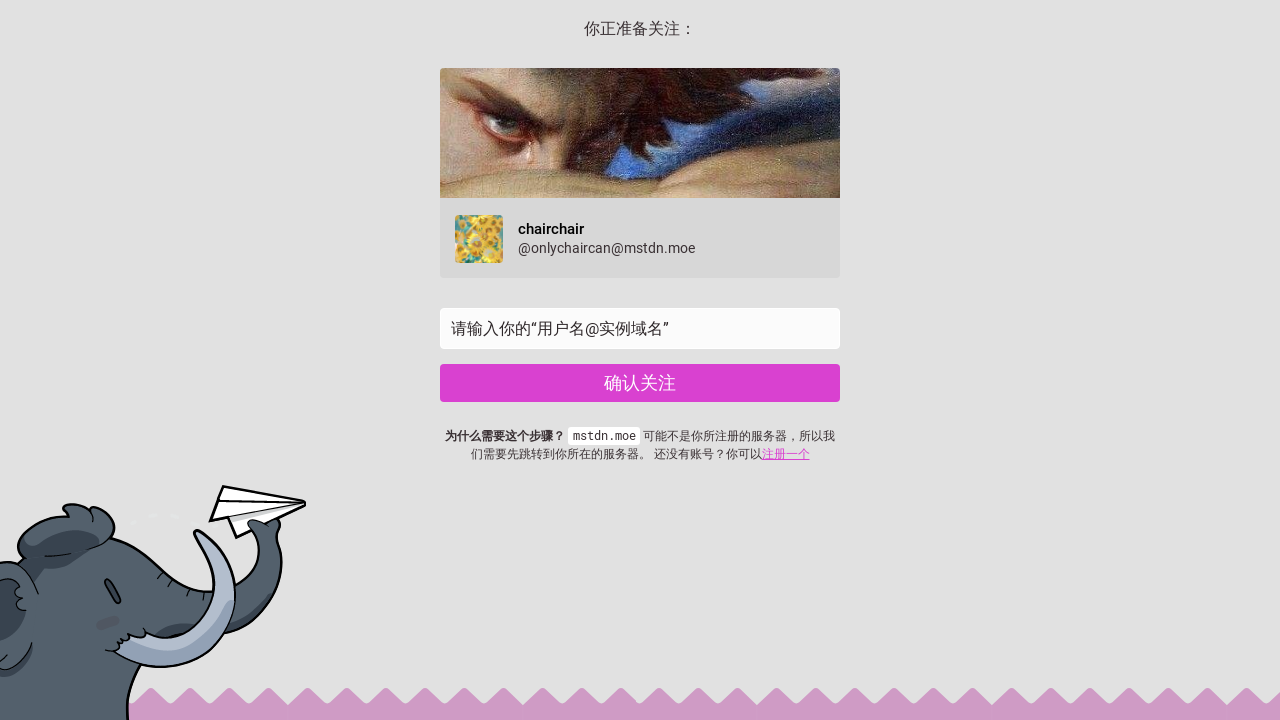

--- FILE ---
content_type: text/css
request_url: https://mstdn.moe/packs/css/moe-dacb127a.chunk.css
body_size: 78851
content:
@font-face{font-family:"mastodon-font-sans-serif";src:local("Roboto Italic"),url(/packs/media/fonts/roboto/roboto-italic-webfont-dcb8144b63145c7e349a27ebbe24f875.woff2) format("woff2"),url(/packs/media/fonts/roboto/roboto-italic-webfont-5c39c5913ec17aaca7e59635381b9b62.woff) format("woff"),url(/packs/media/fonts/roboto/roboto-italic-webfont-73eaf3921695d82f2daba6bc02ffa602.ttf) format("truetype"),url(/packs/media/fonts/roboto/roboto-italic-webfont-8f90649d463aec7793d71b786b5b3b06.svg#roboto-italic-webfont) format("svg");font-weight:400;font-display:swap;font-style:italic}@font-face{font-family:"mastodon-font-sans-serif";src:local("Roboto Bold"),url(/packs/media/fonts/roboto/roboto-bold-webfont-2c18fe4b97519d62a0d6aad8ada1004f.woff2) format("woff2"),url(/packs/media/fonts/roboto/roboto-bold-webfont-c8eca5c3d7f0e3203f2150ef668b11d7.woff) format("woff"),url(/packs/media/fonts/roboto/roboto-bold-webfont-099d7f6e4b0fd1955bf58d33f84cbddf.ttf) format("truetype"),url(/packs/media/fonts/roboto/roboto-bold-webfont-5ea71553d6e57da5b5cee78d8480db12.svg#roboto-bold-webfont) format("svg");font-weight:700;font-display:swap;font-style:normal}@font-face{font-family:"mastodon-font-sans-serif";src:local("Roboto Medium"),url(/packs/media/fonts/roboto/roboto-medium-webfont-3ed000c35f7afb8bd4ad7f46da85abbf.woff2) format("woff2"),url(/packs/media/fonts/roboto/roboto-medium-webfont-3a01847aadd53eb13f47e0227e8aca9b.woff) format("woff"),url(/packs/media/fonts/roboto/roboto-medium-webfont-131f629d199b0a47d72d8489fda5823a.ttf) format("truetype"),url(/packs/media/fonts/roboto/roboto-medium-webfont-c0d084caf29abb0ed6cc87e92d886d61.svg#roboto-medium-webfont) format("svg");font-weight:500;font-display:swap;font-style:normal}@font-face{font-family:"mastodon-font-sans-serif";src:local("Roboto"),url(/packs/media/fonts/roboto/roboto-regular-webfont-e6505d5d85943244ec91d5e3002791f2.woff2) format("woff2"),url(/packs/media/fonts/roboto/roboto-regular-webfont-8ede4fa233d6c99fb3653a767922b22b.woff) format("woff"),url(/packs/media/fonts/roboto/roboto-regular-webfont-00831949e731c8201e1966faf97da0d2.ttf) format("truetype"),url(/packs/media/fonts/roboto/roboto-regular-webfont-a8da5f98faeafb21714583a6e373c397.svg#roboto-regular-webfont) format("svg");font-weight:400;font-display:swap;font-style:normal}@font-face{font-family:"mastodon-font-monospace";src:local("Roboto Mono"),url(/packs/media/fonts/roboto-mono/robotomono-regular-webfont-ccc9601c8b2933f9a4b9246665afb352.woff2) format("woff2"),url(/packs/media/fonts/roboto-mono/robotomono-regular-webfont-de79497258b00697d7449a8d933a2d77.woff) format("woff"),url(/packs/media/fonts/roboto-mono/robotomono-regular-webfont-7fb73b77e9674adf3bb4e256d12f5c24.ttf) format("truetype"),url(/packs/media/fonts/roboto-mono/robotomono-regular-webfont-fe0d118334cccfd145435b2c48cd06e4.svg#roboto_monoregular) format("svg");font-weight:400;font-display:swap;font-style:normal}@font-face{font-family:mastodon-font-display;src:local("Montserrat"),url(/packs/media/fonts/montserrat/Montserrat-Regular-1a590a5f907be0fb17994da59c76e33f.woff2) format("woff2"),url(/packs/media/fonts/montserrat/Montserrat-Regular-6a351cdabd282cd7a784563d3876fa85.woff) format("woff"),url(/packs/media/fonts/montserrat/Montserrat-Regular-015d99c22a1b437b86e88a32eae5b533.ttf) format("truetype");font-weight:400;font-display:swap;font-style:normal}@font-face{font-family:mastodon-font-display;src:local("Montserrat Medium"),url(/packs/media/fonts/montserrat/Montserrat-Medium-598141984583bec971227f25ae811626.ttf) format("truetype");font-weight:500;font-display:swap;font-style:normal}a,abbr,acronym,address,applet,article,aside,audio,b,big,blockquote,body,canvas,caption,center,cite,code,dd,del,details,dfn,div,dl,dt,em,embed,fieldset,figcaption,figure,footer,form,h1,h2,h3,h4,h5,h6,header,hgroup,html,i,iframe,img,ins,kbd,label,legend,li,mark,menu,nav,object,ol,output,p,pre,q,ruby,s,samp,section,small,span,strike,strong,sub,summary,sup,table,tbody,td,tfoot,th,thead,time,tr,tt,u,ul,var,video{margin:0;padding:0;border:0;font-size:100%;font:inherit;vertical-align:baseline}article,aside,details,figcaption,figure,footer,header,hgroup,menu,nav,section{display:block}body{line-height:1}ol,ul{list-style:none}blockquote,q{quotes:none}blockquote:after,blockquote:before,q:after,q:before{content:"";content:none}table{border-collapse:collapse;border-spacing:0}html{scrollbar-color:#d7d7d7 hsla(0,0%,100%,.1)}::-webkit-scrollbar{width:12px;height:12px}::-webkit-scrollbar-thumb{background:#d7d7d7;border:0 #fff;border-radius:50px}::-webkit-scrollbar-thumb:hover{background:#d2d2d2}::-webkit-scrollbar-thumb:active{background:#d7d7d7}::-webkit-scrollbar-track{border:0 #fff;border-radius:0;background:hsla(0,0%,100%,.1)}::-webkit-scrollbar-track:active,::-webkit-scrollbar-track:hover{background:#e1e1e1}::-webkit-scrollbar-corner{background:transparent}body{font-family:"mastodon-font-sans-serif",sans-serif;background:#f3f3f3;font-size:13px;line-height:18px;font-weight:400;color:#000;text-rendering:optimizelegibility;font-feature-settings:"kern";-webkit-text-size-adjust:none;-moz-text-size-adjust:none;text-size-adjust:none;-webkit-tap-highlight-color:rgba(0,0,0,0)}body.system-font{font-family:system-ui,-apple-system,BlinkMacSystemFont,Segoe UI,Oxygen,Ubuntu,Cantarell,Fira Sans,Droid Sans,Helvetica Neue,"mastodon-font-sans-serif",sans-serif}body.app-body{padding:0}body.app-body.layout-single-column{height:auto;min-height:100vh;overflow-y:scroll}body.app-body.layout-multiple-columns{position:absolute;width:100%;height:100%}body.app-body.with-modals--active{overflow-y:hidden}body.lighter{background:#e1e1e1}body.with-modals{overflow-x:hidden;overflow-y:scroll}body.with-modals--active{overflow-y:hidden}body.player{padding:0;margin:0;position:absolute;width:100%;height:100%;overflow:hidden}body.player>div{height:100%}body.player .video-player video{width:100%;height:100%;max-height:100vh}body.player .media-gallery{margin-top:0;height:100%!important;border-radius:0}body.player .media-gallery__item{border-radius:0}body.embed{background:#d7d7d7;margin:0;padding-bottom:0}body.embed .container{position:absolute;width:100%;height:100%;overflow:hidden}body.admin{background:#ebebeb;padding:0}body.error{position:absolute;text-align:center;color:#382f32;background:#e1e1e1;width:100%;height:100%;padding:0;display:flex;justify-content:center;align-items:center}body.error .dialog{vertical-align:middle;margin:20px}body.error .dialog__illustration img{display:block;max-width:470px;width:100%;height:auto;margin-top:-120px}body.error .dialog h1{font-size:20px;line-height:28px;font-weight:400}button{font-family:inherit;cursor:pointer}button:focus{outline:none}.app-holder,.app-holder>div,.app-holder>noscript{display:flex;width:100%;align-items:center;justify-content:center;outline:0!important}.app-holder>noscript{height:100vh}.layout-single-column .app-holder,.layout-single-column .app-holder>div{min-height:100vh}.layout-multiple-columns .app-holder,.layout-multiple-columns .app-holder>div{height:100%}.app-holder noscript,.error-boundary{flex-direction:column;font-size:16px;font-weight:400;line-height:1.7;color:#dc2f4b;text-align:center}.app-holder noscript>div,.error-boundary>div{max-width:500px}.app-holder noscript p,.error-boundary p{margin-bottom:.85em}.app-holder noscript p:last-child,.error-boundary p:last-child{margin-bottom:0}.app-holder noscript a,.error-boundary a{color:#d941d0}.app-holder noscript a:active,.app-holder noscript a:focus,.app-holder noscript a:hover,.error-boundary a:active,.error-boundary a:focus,.error-boundary a:hover{text-decoration:none}.app-holder noscript__footer,.error-boundary__footer{color:#5c4c52;font-size:13px}.app-holder noscript__footer a,.error-boundary__footer a{color:#5c4c52}.app-holder noscript button,.error-boundary button{display:inline;border:0;background:transparent;color:#5c4c52;font:inherit;padding:0;margin:0;line-height:inherit;cursor:pointer;outline:0;transition:color .3s linear;text-decoration:underline}.app-holder noscript button:active,.app-holder noscript button:focus,.app-holder noscript button:hover,.error-boundary button:active,.error-boundary button:focus,.error-boundary button:hover{text-decoration:none}.app-holder noscript button.copied,.error-boundary button.copied{color:#4a905f;transition:none}.logo-resources{display:none}article .__ns__pop2top,body .__ns__pop2top,div .__ns__pop2top{z-index:unset!important}.container-alt{width:700px;margin:0 auto}@media screen and (max-width:740px){.container-alt{width:100%;margin:0}}.logo-container{margin:100px auto 50px}@media screen and (max-width:500px){.logo-container{margin:40px auto 0}}.logo-container h1{display:flex;justify-content:center;align-items:center}.logo-container h1 svg{fill:#000;height:42px;margin-right:10px}.logo-container h1 a{display:flex;justify-content:center;align-items:center;color:#000;text-decoration:none;outline:0;padding:12px 16px;line-height:32px;font-family:mastodon-font-display,sans-serif;font-weight:500;font-size:14px}.compose-standalone .compose-form{width:400px;padding:20px 0;margin:40px auto 0;box-sizing:border-box}@media screen and (max-width:400px){.compose-standalone .compose-form{width:100%;margin-top:0;padding:20px}}.account-header{width:400px;display:flex;font-size:13px;line-height:18px;box-sizing:border-box;padding:20px 0;margin:40px auto 10px;border-bottom:1px solid #e1e1e1}@media screen and (max-width:440px){.account-header{width:100%;margin:0;padding:20px}}.account-header .avatar{width:40px;height:40px;margin-right:10px}.account-header .avatar img{width:100%;height:100%;display:block;margin:0;border-radius:4px}.account-header .name{flex:1 1 auto;color:#382f32;width:calc(100% - 90px)}.account-header .name .username{display:block;font-weight:500;text-overflow:ellipsis;overflow:hidden}.account-header .logout-link{display:block;font-size:32px;line-height:40px;margin-left:10px}.grid-3{display:grid;grid-gap:10px;grid-template-columns:3fr 1fr;grid-auto-columns:25%;grid-auto-rows:-webkit-max-content;grid-auto-rows:max-content}.grid-3 .column-0{grid-column:1/3;grid-row:1}.grid-3 .column-1{grid-column:1;grid-row:2}.grid-3 .column-2{grid-column:2;grid-row:2}.grid-3 .column-3{grid-column:1/3;grid-row:3}@media screen and (max-width:415px){.grid-3{grid-gap:0;grid-template-columns:minmax(0,100%)}.grid-3 .column-0{grid-column:1}.grid-3 .column-1{grid-column:1;grid-row:3}.grid-3 .column-2{grid-column:1;grid-row:2}.grid-3 .column-3{grid-column:1;grid-row:4}}.grid-4{display:grid;grid-gap:10px;grid-template-columns:repeat(4,minmax(0,1fr));grid-auto-columns:25%;grid-auto-rows:-webkit-max-content;grid-auto-rows:max-content}.grid-4 .column-0{grid-column:1/5;grid-row:1}.grid-4 .column-1{grid-column:1/4;grid-row:2}.grid-4 .column-2{grid-column:4;grid-row:2}.grid-4 .column-3{grid-column:2/5;grid-row:3}.grid-4 .column-4{grid-column:1;grid-row:3}.grid-4 .landing-page__call-to-action{min-height:100%}.grid-4 .flash-message{margin-bottom:10px}@media screen and (max-width:738px){.grid-4{grid-template-columns:minmax(0,50%) minmax(0,50%)}.grid-4 .landing-page__call-to-action{padding:20px;display:flex;align-items:center;justify-content:center}.grid-4 .row__information-board{width:100%;justify-content:center;align-items:center}.grid-4 .row__mascot{display:none}}@media screen and (max-width:415px){.grid-4{grid-gap:0;grid-template-columns:minmax(0,100%)}.grid-4 .column-0{grid-column:1}.grid-4 .column-1{grid-column:1;grid-row:3}.grid-4 .column-2{grid-column:1;grid-row:2}.grid-4 .column-3{grid-column:1;grid-row:5}.grid-4 .column-4{grid-column:1;grid-row:4}}@media screen and (max-width:415px){.public-layout{padding-top:48px}}.public-layout .container{max-width:960px}@media screen and (max-width:415px){.public-layout .container{padding:0}}.public-layout .header{background:#cdcdcd;box-shadow:0 0 15px rgba(0,0,0,.2);border-radius:4px;height:48px;margin:10px 0;display:flex;align-items:stretch;justify-content:center;flex-wrap:nowrap;overflow:hidden}@media screen and (max-width:415px){.public-layout .header{position:fixed;width:100%;top:0;left:0;margin:0;border-radius:0;box-shadow:none;z-index:110}}.public-layout .header>div{flex:1 1 33.3%;min-height:1px}.public-layout .header .nav-left{display:flex;align-items:stretch;justify-content:flex-start;flex-wrap:nowrap}.public-layout .header .nav-center{display:flex;align-items:stretch;justify-content:center;flex-wrap:nowrap}.public-layout .header .nav-right{display:flex;align-items:stretch;justify-content:flex-end;flex-wrap:nowrap}.public-layout .header .brand{display:block;padding:15px}.public-layout .header .brand svg{display:block;height:18px;width:auto;position:relative;bottom:-2px;fill:#000}@media screen and (max-width:415px){.public-layout .header .brand svg{height:20px}}.public-layout .header .brand:active,.public-layout .header .brand:focus,.public-layout .header .brand:hover{background:#c2c2c2}.public-layout .header .nav-link{display:flex;align-items:center;padding:0 1rem;font-size:12px;font-weight:500;text-decoration:none;color:#382f32;white-space:nowrap;text-align:center}.public-layout .header .nav-link:active,.public-layout .header .nav-link:focus,.public-layout .header .nav-link:hover{text-decoration:underline;color:#000}@media screen and (max-width:550px){.public-layout .header .nav-link.optional{display:none}}.public-layout .header .nav-button{background:#b8b8b8;margin:8px 8px 8px 0;border-radius:4px}.public-layout .header .nav-button:active,.public-layout .header .nav-button:focus,.public-layout .header .nav-button:hover{text-decoration:none;background:#aeaeae}.public-layout .grid{display:grid;grid-gap:10px;grid-template-columns:minmax(300px,3fr) minmax(298px,1fr);grid-auto-columns:25%;grid-auto-rows:-webkit-max-content;grid-auto-rows:max-content}.public-layout .grid .column-0{grid-row:1;grid-column:1}.public-layout .grid .column-1{grid-row:1;grid-column:2}@media screen and (max-width:600px){.public-layout .grid{grid-template-columns:100%;grid-gap:0}.public-layout .grid .column-1{display:none}}@media screen and (max-width:415px){.public-layout .page-header{border-bottom:0}}.public-layout .public-account-header{overflow:hidden;margin-bottom:10px;box-shadow:0 0 15px rgba(0,0,0,.2)}.public-layout .public-account-header.inactive{opacity:.5}.public-layout .public-account-header.inactive .avatar,.public-layout .public-account-header.inactive .public-account-header__image{filter:grayscale(100%)}.public-layout .public-account-header.inactive .logo-button{background-color:#382f32}.public-layout .public-account-header .logo-button{padding:3px 15px}.public-layout .public-account-header__image{border-radius:4px 4px 0 0;overflow:hidden;height:300px;position:relative;background:#fff}.public-layout .public-account-header__image:after{content:"";display:block;position:absolute;width:100%;height:100%;box-shadow:inset 0 -1px 1px 1px rgba(0,0,0,.15);top:0;left:0}.public-layout .public-account-header__image img{-o-object-fit:cover;font-family:"object-fit:cover";object-fit:cover;display:block;width:100%;height:100%;margin:0;border-radius:4px 4px 0 0}@media screen and (max-width:600px){.public-layout .public-account-header__image{height:200px}}.public-layout .public-account-header--no-bar{margin-bottom:0}.public-layout .public-account-header--no-bar .public-account-header__image,.public-layout .public-account-header--no-bar .public-account-header__image img{border-radius:4px}@media screen and (max-width:415px){.public-layout .public-account-header--no-bar .public-account-header__image,.public-layout .public-account-header--no-bar .public-account-header__image img{border-radius:0}}@media screen and (max-width:415px){.public-layout .public-account-header{margin-bottom:0;box-shadow:none}.public-layout .public-account-header__image:after{display:none}.public-layout .public-account-header__image,.public-layout .public-account-header__image img{border-radius:0}}.public-layout .public-account-header__bar{position:relative;margin-top:-80px;display:flex;justify-content:flex-start}.public-layout .public-account-header__bar:before{content:"";display:block;background:#d7d7d7;position:absolute;bottom:0;left:0;right:0;height:60px;border-radius:0 0 4px 4px;z-index:-1}.public-layout .public-account-header__bar .avatar{display:block;width:120px;height:120px;padding-left:16px;flex:0 0 auto}.public-layout .public-account-header__bar .avatar img{display:block;width:100%;height:100%;margin:0;border-radius:50%;border:4px solid #d7d7d7;background:#f5f5f5}@media screen and (max-width:600px){.public-layout .public-account-header__bar{margin-top:0;background:#d7d7d7;border-radius:0 0 4px 4px;padding:5px}.public-layout .public-account-header__bar:before{display:none}.public-layout .public-account-header__bar .avatar{width:48px;height:48px;padding:7px 0 7px 10px}.public-layout .public-account-header__bar .avatar img{border:0;border-radius:4px}}@media screen and (max-width:600px)and (max-width:360px){.public-layout .public-account-header__bar .avatar{display:none}}@media screen and (max-width:415px){.public-layout .public-account-header__bar{border-radius:0}}@media screen and (max-width:600px){.public-layout .public-account-header__bar{flex-wrap:wrap}}.public-layout .public-account-header__tabs{flex:1 1 auto;margin-left:20px}.public-layout .public-account-header__tabs__name{padding-top:20px;padding-bottom:8px}.public-layout .public-account-header__tabs__name h1{font-size:20px;line-height:27px;color:#000;font-weight:500;overflow:hidden;white-space:nowrap;text-overflow:ellipsis;text-shadow:1px 1px 1px #000}.public-layout .public-account-header__tabs__name h1 small{display:block;font-size:14px;color:#000;font-weight:400;overflow:hidden;text-overflow:ellipsis}@media screen and (max-width:600px){.public-layout .public-account-header__tabs{margin-left:15px;display:flex;justify-content:space-between;align-items:center}.public-layout .public-account-header__tabs__name{padding-top:0;padding-bottom:0}.public-layout .public-account-header__tabs__name h1{font-size:16px;line-height:24px;text-shadow:none}.public-layout .public-account-header__tabs__name h1 small{color:#382f32}}.public-layout .public-account-header__tabs__tabs{display:flex;justify-content:flex-start;align-items:stretch;height:58px}.public-layout .public-account-header__tabs__tabs .details-counters{display:flex;flex-direction:row;min-width:300px}@media screen and (max-width:600px){.public-layout .public-account-header__tabs__tabs .details-counters{display:none}}.public-layout .public-account-header__tabs__tabs .counter{min-width:33.3%;box-sizing:border-box;flex:0 0 auto;color:#382f32;padding:10px;border-right:1px solid #d7d7d7;cursor:default;text-align:center;position:relative}.public-layout .public-account-header__tabs__tabs .counter a{display:block}.public-layout .public-account-header__tabs__tabs .counter:last-child{border-right:0}.public-layout .public-account-header__tabs__tabs .counter:after{display:block;content:"";position:absolute;bottom:0;left:0;width:100%;border-bottom:4px solid #edb2ea;opacity:.5;transition:all .4s ease}.public-layout .public-account-header__tabs__tabs .counter.active:after{border-bottom:4px solid #d941d0;opacity:1}.public-layout .public-account-header__tabs__tabs .counter.active.inactive:after{border-bottom-color:#382f32}.public-layout .public-account-header__tabs__tabs .counter:hover:after{opacity:1;transition-duration:.1s}.public-layout .public-account-header__tabs__tabs .counter a{text-decoration:none;color:inherit}.public-layout .public-account-header__tabs__tabs .counter .counter-label{font-size:12px;display:block}.public-layout .public-account-header__tabs__tabs .counter .counter-number{font-weight:500;font-size:18px;margin-bottom:5px;color:#000;font-family:mastodon-font-display,sans-serif}.public-layout .public-account-header__tabs__tabs .spacer{flex:1 1 auto;height:1px}.public-layout .public-account-header__tabs__tabs__buttons{padding:7px 8px}.public-layout .public-account-header__extra{display:none;margin-top:4px}.public-layout .public-account-header__extra .public-account-bio{border-radius:0;box-shadow:none;background:transparent;margin:0 -5px}.public-layout .public-account-header__extra .public-account-bio .account__header__fields{border-top:1px solid #c2c2c2}.public-layout .public-account-header__extra .public-account-bio .roles{display:none}.public-layout .public-account-header__extra__links{margin-top:-15px;font-size:14px;color:#382f32}.public-layout .public-account-header__extra__links a{display:inline-block;color:#382f32;text-decoration:none;padding:15px;font-weight:500}.public-layout .public-account-header__extra__links a strong{font-weight:700;color:#000}@media screen and (max-width:600px){.public-layout .public-account-header__extra{display:block;flex:100%}}.public-layout .account__section-headline{border-radius:4px 4px 0 0}@media screen and (max-width:415px){.public-layout .account__section-headline{border-radius:0}}.public-layout .detailed-status__meta{margin-top:25px}.public-layout .public-account-bio{background:#cdcdcd;box-shadow:0 0 15px rgba(0,0,0,.2);border-radius:4px;overflow:hidden;margin-bottom:10px}@media screen and (max-width:415px){.public-layout .public-account-bio{box-shadow:none;margin-bottom:0;border-radius:0}}.public-layout .public-account-bio .account__header__fields{margin:0;border-top:0}.public-layout .public-account-bio .account__header__fields a{color:#c928bf}.public-layout .public-account-bio .account__header__fields dl:first-child .verified{border-radius:0 4px 0 0}.public-layout .public-account-bio .account__header__fields .verified a{color:#4a905f}.public-layout .public-account-bio .account__header__content{padding:20px 20px 0;color:#000}.public-layout .public-account-bio .roles,.public-layout .public-account-bio__extra{padding:20px;font-size:14px;color:#382f32}.public-layout .public-account-bio .roles{padding-bottom:0}.public-layout .directory__list{display:grid;grid-gap:10px;grid-template-columns:minmax(0,50%) minmax(0,50%)}.public-layout .directory__list .account-card{display:flex;flex-direction:column}@media screen and (max-width:415px){.public-layout .directory__list{display:block}.public-layout .directory__list .account-card{margin-bottom:10px;display:block}}.public-layout .card-grid{display:flex;flex-wrap:wrap;min-width:100%;margin:0 -5px}.public-layout .card-grid>div{box-sizing:border-box;flex:1 0 auto;width:300px;padding:0 5px;margin-bottom:10px;max-width:33.333%}@media screen and (max-width:900px){.public-layout .card-grid>div{max-width:50%}}@media screen and (max-width:600px){.public-layout .card-grid>div{max-width:100%}}@media screen and (max-width:415px){.public-layout .card-grid{margin:0;border-top:1px solid #cdcdcd}.public-layout .card-grid>div{width:100%;padding:0;margin-bottom:0;border-bottom:1px solid #cdcdcd}.public-layout .card-grid>div:last-child{border-bottom:0}.public-layout .card-grid>div .card__bar{background:#e1e1e1}.public-layout .card-grid>div .card__bar:active,.public-layout .card-grid>div .card__bar:focus,.public-layout .card-grid>div .card__bar:hover{background:#d7d7d7}}.no-list{list-style:none}.no-list li{display:inline-block;margin:0 5px}.recovery-codes{list-style:none;margin:0 auto}.recovery-codes li{font-size:125%;line-height:1.5;letter-spacing:1px}.public-layout .footer{text-align:left;padding-top:20px;padding-bottom:60px;font-size:12px;color:#8a8a8a}@media screen and (max-width:415px){.public-layout .footer{padding-left:20px;padding-right:20px}}.public-layout .footer .grid{display:grid;grid-gap:10px;grid-template-columns:1fr 1fr 2fr 1fr 1fr}.public-layout .footer .grid .column-0{grid-column:1;grid-row:1;min-width:0}.public-layout .footer .grid .column-1{grid-column:2;grid-row:1;min-width:0}.public-layout .footer .grid .column-2{grid-column:3;grid-row:1;min-width:0;text-align:center}.public-layout .footer .grid .column-2 h4 a{color:#8a8a8a}.public-layout .footer .grid .column-3{grid-column:4;grid-row:1;min-width:0}.public-layout .footer .grid .column-4{grid-column:5;grid-row:1;min-width:0}@media screen and (max-width:690px){.public-layout .footer .grid{grid-template-columns:1fr 2fr 1fr}.public-layout .footer .grid .column-0,.public-layout .footer .grid .column-1{grid-column:1}.public-layout .footer .grid .column-1{grid-row:2}.public-layout .footer .grid .column-2{grid-column:2}.public-layout .footer .grid .column-3,.public-layout .footer .grid .column-4{grid-column:3}.public-layout .footer .grid .column-4{grid-row:2}}@media screen and (max-width:600px){.public-layout .footer .grid .column-1{display:block}}@media screen and (max-width:415px){.public-layout .footer .grid .column-0,.public-layout .footer .grid .column-1,.public-layout .footer .grid .column-2 h4,.public-layout .footer .grid .column-3,.public-layout .footer .grid .column-4{display:none}}.public-layout .footer .legal-xs{display:none;text-align:center;padding-top:20px}@media screen and (max-width:415px){.public-layout .footer .legal-xs{display:block}}.public-layout .footer h4{text-transform:uppercase;font-weight:700;margin-bottom:8px;color:#382f32}.public-layout .footer h4 a{color:inherit;text-decoration:none}.public-layout .footer .legal-xs a,.public-layout .footer ul a{text-decoration:none;color:#8a8a8a}.public-layout .footer .legal-xs a:active,.public-layout .footer .legal-xs a:focus,.public-layout .footer .legal-xs a:hover,.public-layout .footer ul a:active,.public-layout .footer ul a:focus,.public-layout .footer ul a:hover{text-decoration:underline}.public-layout .footer .brand svg{display:block;height:36px;width:auto;margin:0 auto;fill:#8a8a8a}.public-layout .footer .brand:active svg,.public-layout .footer .brand:focus svg,.public-layout .footer .brand:hover svg{fill:grey}.compact-header h1{font-size:24px;line-height:28px;color:#382f32;font-weight:500;margin-bottom:20px;padding:0 10px;word-wrap:break-word}@media screen and (max-width:740px){.compact-header h1{text-align:center;padding:20px 10px 0}}.compact-header h1 a{color:inherit;text-decoration:none}.compact-header h1 small{font-weight:400;color:#382f32}.compact-header h1 img{display:inline-block;margin-bottom:-5px;margin-right:15px;width:36px;height:36px}.hero-widget{margin-bottom:10px;box-shadow:0 0 15px rgba(0,0,0,.2)}.hero-widget:last-child{margin-bottom:0}.hero-widget__img{width:100%;position:relative;overflow:hidden;border-radius:4px 4px 0 0;background:#000}.hero-widget__img img{-o-object-fit:cover;font-family:"object-fit:cover";object-fit:cover;display:block;width:100%;height:100%;margin:0;border-radius:4px 4px 0 0}.hero-widget__text{background:#e1e1e1;padding:20px;border-radius:0 0 4px 4px;font-size:15px;color:#382f32;line-height:20px;word-wrap:break-word;font-weight:400}.hero-widget__text .emojione{width:20px;height:20px;margin:-3px 0 0}.hero-widget__text p{margin-bottom:20px}.hero-widget__text p:last-child{margin-bottom:0}.hero-widget__text em{display:inline;margin:0;padding:0;font-weight:700;background:transparent;font-family:inherit;font-size:inherit;line-height:inherit;color:#1c1819}.hero-widget__text a{color:#382f32;text-decoration:none}.hero-widget__text a:hover{text-decoration:underline}@media screen and (max-width:415px){.hero-widget{display:none}}.endorsements-widget{margin-bottom:10px;padding-bottom:10px}.endorsements-widget h4{padding:10px;text-transform:uppercase;font-weight:700;font-size:13px;color:#382f32}.endorsements-widget .account{padding:10px 0}.endorsements-widget .account:last-child{border-bottom:0}.endorsements-widget .account .account__display-name{display:flex;align-items:center}.endorsements-widget .trends__item{padding:10px}.trends-widget h4{color:#382f32}.box-widget{padding:20px;border-radius:4px;background:#e1e1e1;box-shadow:0 0 15px rgba(0,0,0,.2)}.placeholder-widget{padding:16px;border-radius:4px;border:2px dashed #5c4c52;text-align:center;color:#382f32;margin-bottom:10px}.contact-widget{min-height:100%;font-size:15px;color:#382f32;line-height:20px;word-wrap:break-word;font-weight:400;padding:0}.contact-widget h4{padding:10px;text-transform:uppercase;font-weight:700;font-size:13px;color:#382f32}.contact-widget .account{border-bottom:0;padding:5px 0 10px}.contact-widget>a{display:inline-block;padding:0 10px 10px;color:#382f32;text-decoration:none;white-space:nowrap;overflow:hidden;text-overflow:ellipsis}.contact-widget>a:active,.contact-widget>a:focus,.contact-widget>a:hover{text-decoration:underline}.moved-account-widget{padding:15px 15px 20px;border-radius:4px;background:#e1e1e1;box-shadow:0 0 15px rgba(0,0,0,.2);color:#382f32;font-weight:400;margin-bottom:10px}.moved-account-widget a,.moved-account-widget strong{font-weight:500}.moved-account-widget a:lang(ja),.moved-account-widget a:lang(ko),.moved-account-widget a:lang(zh-CN),.moved-account-widget a:lang(zh-HK),.moved-account-widget a:lang(zh-TW),.moved-account-widget strong:lang(ja),.moved-account-widget strong:lang(ko),.moved-account-widget strong:lang(zh-CN),.moved-account-widget strong:lang(zh-HK),.moved-account-widget strong:lang(zh-TW){font-weight:700}.moved-account-widget a{color:inherit;text-decoration:underline}.moved-account-widget a.mention,.moved-account-widget a.mention:active,.moved-account-widget a.mention:focus,.moved-account-widget a.mention:hover,.moved-account-widget a.mention span{text-decoration:none}.moved-account-widget a.mention:active span,.moved-account-widget a.mention:focus span,.moved-account-widget a.mention:hover span{text-decoration:underline}.moved-account-widget__message{margin-bottom:15px}.moved-account-widget__message .fa{margin-right:5px;color:#382f32}.moved-account-widget__card .detailed-status__display-avatar{position:relative;cursor:pointer}.moved-account-widget__card .detailed-status__display-name{margin-bottom:0;text-decoration:none}.moved-account-widget__card .detailed-status__display-name span{font-weight:400}.memoriam-widget{padding:20px;background:#000;font-size:14px;color:#382f32;margin-bottom:10px}.memoriam-widget,.page-header{border-radius:4px;box-shadow:0 0 15px rgba(0,0,0,.2)}.page-header{background:#cdcdcd;padding:60px 15px;text-align:center;margin:10px 0}.page-header h1{color:#000;font-size:36px;line-height:1.1;font-weight:700;margin-bottom:10px}.page-header p{font-size:15px;color:#382f32}@media screen and (max-width:415px){.page-header{margin-top:0;background:#d7d7d7}.page-header h1{font-size:24px}}.directory{background:#e1e1e1;border-radius:4px;box-shadow:0 0 15px rgba(0,0,0,.2)}.directory__tag{box-sizing:border-box;margin-bottom:10px}.directory__tag>a,.directory__tag>div{display:flex;align-items:center;justify-content:space-between;background:#e1e1e1;border-radius:4px;padding:15px;text-decoration:none;color:inherit;box-shadow:0 0 15px rgba(0,0,0,.2)}.directory__tag>a:active,.directory__tag>a:focus,.directory__tag>a:hover{background:#cdcdcd}.directory__tag.active>a{background:#d941d0;cursor:default}.directory__tag.disabled>div{opacity:.5;cursor:default}.directory__tag h4{flex:1 1 auto;font-size:18px;font-weight:700;color:#000;white-space:nowrap;overflow:hidden;text-overflow:ellipsis}.directory__tag h4 .fa{color:#382f32}.directory__tag h4 small{display:block;font-weight:400;font-size:15px;margin-top:8px;color:#382f32}.directory__tag.active h4,.directory__tag.active h4 .fa,.directory__tag.active h4 .trends__item__current,.directory__tag.active h4 small{color:#000}.directory__tag .avatar-stack{flex:0 0 auto;width:120px}.directory__tag.active .avatar-stack .account__avatar{border-color:#d941d0}.directory__tag .trends__item__current{padding-right:0}.avatar-stack{display:flex;justify-content:flex-end}.avatar-stack .account__avatar{flex:0 0 auto;width:36px;height:36px;border-radius:50%;position:relative;margin-left:-10px;background:#f5f5f5;border:2px solid #e1e1e1}.avatar-stack .account__avatar:first-child{z-index:1}.avatar-stack .account__avatar:nth-child(2){z-index:2}.avatar-stack .account__avatar:nth-child(3){z-index:3}.accounts-table{width:100%}.accounts-table .account{padding:0;border:0}.accounts-table strong{font-weight:700}.accounts-table thead th{text-align:center;text-transform:uppercase;color:#382f32;font-weight:700;padding:10px}.accounts-table thead th:first-child{text-align:left}.accounts-table tbody td{padding:15px 0;vertical-align:middle;border-bottom:1px solid #cdcdcd}.accounts-table tbody tr:last-child td{border-bottom:0}.accounts-table__count{width:120px;text-align:center;font-size:15px;font-weight:500;color:#000}.accounts-table__count small{display:block;color:#382f32;font-weight:400;font-size:14px}.accounts-table tbody td.accounts-table__extra{width:120px;text-align:right;color:#382f32;padding-right:16px}.accounts-table tbody td.accounts-table__extra a{text-decoration:none;color:inherit}.accounts-table tbody td.accounts-table__extra a:active,.accounts-table tbody td.accounts-table__extra a:focus,.accounts-table tbody td.accounts-table__extra a:hover{text-decoration:underline}.accounts-table__comment{width:50%;vertical-align:initial!important}.accounts-table__interrelationships{width:21px}.accounts-table .fa{font-size:16px}.accounts-table .fa.active{color:#d941d0}.accounts-table .fa.passive{color:#ca8f04}.accounts-table .fa.active.passive{color:#4a905f}@media screen and (max-width:415px){.accounts-table tbody td.optional{display:none}}@media screen and (max-width:415px){.box-widget,.contact-widget,.directory,.landing-page__information.contact-widget,.memoriam-widget,.moved-account-widget,.page-header{margin-bottom:0;box-shadow:none;border-radius:0}}.statuses-grid{min-height:600px}@media screen and (max-width:640px){.statuses-grid{width:100%!important}}.statuses-grid__item{width:313.3333333333px}@media screen and (max-width:1255px){.statuses-grid__item{width:306.6666666667px}}@media screen and (max-width:640px){.statuses-grid__item{width:100%}}@media screen and (max-width:415px){.statuses-grid__item{width:100vw}}.statuses-grid .detailed-status{border-radius:4px}@media screen and (max-width:415px){.statuses-grid .detailed-status{border-top:1px solid #b8b8b8}}.statuses-grid .detailed-status.compact .detailed-status__meta{margin-top:15px}.statuses-grid .detailed-status.compact .status__content{font-size:15px;line-height:20px}.statuses-grid .detailed-status.compact .status__content .emojione{width:20px;height:20px;margin:-3px 0 0}.statuses-grid .detailed-status.compact .status__content .status__content__spoiler-link{line-height:20px;margin:0}.statuses-grid .detailed-status.compact .media-gallery,.statuses-grid .detailed-status.compact .status-card,.statuses-grid .detailed-status.compact .video-player{margin-top:15px}.notice-widget{color:#382f32}.notice-widget,.notice-widget p{margin-bottom:10px}.notice-widget p:last-child{margin-bottom:0}.notice-widget a{font-size:14px;line-height:20px}.notice-widget a,.placeholder-widget a{text-decoration:none;font-weight:500;color:#d941d0}.notice-widget a:active,.notice-widget a:focus,.notice-widget a:hover,.placeholder-widget a:active,.placeholder-widget a:focus,.placeholder-widget a:hover{text-decoration:underline}.table-of-contents{background:#ebebeb;min-height:100%;font-size:14px;border-radius:4px}.table-of-contents li a{display:block;font-weight:500;padding:15px;white-space:nowrap;overflow:hidden;text-overflow:ellipsis;text-decoration:none;color:#000;border-bottom:1px solid #d7d7d7}.table-of-contents li a:active,.table-of-contents li a:focus,.table-of-contents li a:hover{text-decoration:underline}.table-of-contents li:last-child a{border-bottom:0}.table-of-contents li ul{padding-left:20px;border-bottom:1px solid #d7d7d7}code{font-family:"mastodon-font-monospace",monospace;font-weight:400}.form-container{max-width:400px;padding:20px;margin:0 auto}.indicator-icon{display:flex;align-items:center;justify-content:center;width:40px;height:40px;border-radius:50%;color:#000}.indicator-icon.success{background:#4a905f}.indicator-icon.failure{background:#df405a}.simple_form.hidden{display:none}.simple_form .input{margin-bottom:15px;overflow:hidden}.simple_form .input.hidden{margin:0}.simple_form .input.radio_buttons .radio{margin-bottom:15px}.simple_form .input.radio_buttons .radio:last-child{margin-bottom:0}.simple_form .input.radio_buttons .radio>label{position:relative;padding-left:28px}.simple_form .input.radio_buttons .radio>label input{position:absolute;top:-2px;left:0}.simple_form .input.boolean{position:relative;margin-bottom:0}.simple_form .input.boolean .label_input>label{font-family:inherit;font-size:14px;padding-top:5px;color:#000;display:block;width:auto}.simple_form .input.boolean .hint,.simple_form .input.boolean .label_input{padding-left:28px}.simple_form .input.boolean .label_input__wrapper{position:static}.simple_form .input.boolean label.checkbox{position:absolute;top:2px;left:0}.simple_form .input.boolean label a{color:#d941d0;text-decoration:underline}.simple_form .input.boolean label a:active,.simple_form .input.boolean label a:focus,.simple_form .input.boolean label a:hover{text-decoration:none}.simple_form .input.boolean .recommended{position:absolute;margin:-2px 4px 0}.simple_form .row{display:flex;margin:0 -5px}.simple_form .row .input{box-sizing:border-box;flex:1 1 auto;width:50%;padding:0 5px}.simple_form .title{color:#d9e1e8;font-size:20px;line-height:28px;font-weight:400;margin-bottom:30px}.simple_form .hint{color:#382f32}.simple_form .hint a{color:#d941d0}.simple_form .hint code{border-radius:3px;padding:.2em .4em;background:#fff}.simple_form .hint li{list-style:disc;margin-left:18px}.simple_form ul.hint{margin-bottom:15px}.simple_form span.hint{display:block;font-size:12px;margin-top:4px}.simple_form p.hint{margin-bottom:15px;color:#382f32}.simple_form p.hint.subtle-hint{text-align:center;font-size:12px;line-height:18px;margin-top:15px;margin-bottom:0}.simple_form .authentication-hint{margin-bottom:25px}.simple_form .card{margin-bottom:15px}.simple_form strong{font-weight:500}.simple_form strong:lang(ja),.simple_form strong:lang(ko),.simple_form strong:lang(zh-CN),.simple_form strong:lang(zh-HK),.simple_form strong:lang(zh-TW){font-weight:700}.simple_form .input.with_floating_label .label_input{display:flex}.simple_form .input.with_floating_label .label_input>label{font-family:inherit;font-size:14px;color:#000;font-weight:500;min-width:150px;flex:0 0 auto}.simple_form .input.with_floating_label .label_input input,.simple_form .input.with_floating_label .label_input select{flex:1 1 auto}.simple_form .input.with_floating_label.select .hint{margin-top:6px;margin-left:150px}.simple_form .input.with_label .label_input>label{font-family:inherit;font-size:14px;color:#000;display:block;margin-bottom:8px;word-wrap:break-word;font-weight:500}.simple_form .input.with_label .hint{margin-top:6px}.simple_form .input.with_label ul{flex:390px}.simple_form .input.with_block_label{max-width:none}.simple_form .input.with_block_label>label{font-family:inherit;font-size:16px;color:#000;display:block;font-weight:500;padding-top:5px}.simple_form .input.with_block_label .hint{margin-bottom:15px}.simple_form .input.with_block_label ul{-moz-columns:2;column-count:2}.simple_form .input.datetime .label_input select{display:inline-block;width:auto;flex:0}.simple_form .required abbr{text-decoration:none;color:#c1203b}.simple_form .fields-group{margin-bottom:25px}.simple_form .fields-group .input:last-child{margin-bottom:0}.simple_form .fields-row{display:flex;padding-top:5px;margin:0 -10px 25px}.simple_form .fields-row .input{max-width:none}.simple_form .fields-row__column{box-sizing:border-box;padding:0 10px;flex:1 1 auto;min-height:1px}.simple_form .fields-row__column-6{max-width:50%}.simple_form .fields-row__column .actions{margin-top:27px}.simple_form .fields-row .fields-group:last-child,.simple_form .fields-row .fields-row__column.fields-group{margin-bottom:0}@media screen and (max-width:600px){.simple_form .fields-row{display:block;margin-bottom:0}.simple_form .fields-row__column{max-width:none}.simple_form .fields-row .fields-group:last-child,.simple_form .fields-row .fields-row__column,.simple_form .fields-row .fields-row__column.fields-group{margin-bottom:25px}}.simple_form .fields-row .fields-group.invited-by{margin-bottom:30px}.simple_form .fields-row .fields-group.invited-by .hint{text-align:center}.simple_form .input.radio_buttons .radio label{margin-bottom:5px;font-family:inherit;font-size:14px;color:#000;display:block;width:auto}.simple_form .check_boxes .checkbox label{font-family:inherit;font-size:14px;color:#000;display:inline-block;width:auto;position:relative;padding-top:5px;padding-left:25px;flex:1 1 auto}.simple_form .check_boxes .checkbox input[type=checkbox]{position:absolute;left:0;top:5px;margin:0}.simple_form .input.static .label_input__wrapper{font-size:16px;padding:10px;border:1px solid #5c4c52;border-radius:4px}.simple_form input[type=email],.simple_form input[type=number],.simple_form input[type=password],.simple_form input[type=text],.simple_form input[type=url],.simple_form textarea{box-sizing:border-box;font-size:16px;color:#000;display:block;width:100%;outline:0;font-family:inherit;resize:vertical;background:#fbfbfb;border:1px solid #fff;border-radius:4px;padding:10px}.simple_form input[type=email]::-moz-placeholder,.simple_form input[type=number]::-moz-placeholder,.simple_form input[type=password]::-moz-placeholder,.simple_form input[type=text]::-moz-placeholder,.simple_form input[type=url]::-moz-placeholder,.simple_form textarea::-moz-placeholder{color:#2d2628}.simple_form input[type=email]::placeholder,.simple_form input[type=number]::placeholder,.simple_form input[type=password]::placeholder,.simple_form input[type=text]::placeholder,.simple_form input[type=url]::placeholder,.simple_form textarea::placeholder{color:#2d2628}.simple_form input[type=email]:invalid,.simple_form input[type=number]:invalid,.simple_form input[type=password]:invalid,.simple_form input[type=text]:invalid,.simple_form input[type=url]:invalid,.simple_form textarea:invalid{box-shadow:none}.simple_form input[type=email]:required:valid,.simple_form input[type=number]:required:valid,.simple_form input[type=password]:required:valid,.simple_form input[type=text]:required:valid,.simple_form input[type=url]:required:valid,.simple_form textarea:required:valid{border-color:#4a905f}.simple_form input[type=email]:hover,.simple_form input[type=number]:hover,.simple_form input[type=password]:hover,.simple_form input[type=text]:hover,.simple_form input[type=url]:hover,.simple_form textarea:hover{border-color:#fff}.simple_form input[type=email]:active,.simple_form input[type=email]:focus,.simple_form input[type=number]:active,.simple_form input[type=number]:focus,.simple_form input[type=password]:active,.simple_form input[type=password]:focus,.simple_form input[type=text]:active,.simple_form input[type=text]:focus,.simple_form input[type=url]:active,.simple_form input[type=url]:focus,.simple_form textarea:active,.simple_form textarea:focus{border-color:#d941d0;background:#f5f5f5}.simple_form input[type=email]:focus:invalid:not(:-moz-placeholder-shown),.simple_form input[type=email]:required:invalid:not(:-moz-placeholder-shown),.simple_form input[type=number]:focus:invalid:not(:-moz-placeholder-shown),.simple_form input[type=number]:required:invalid:not(:-moz-placeholder-shown),.simple_form input[type=password]:focus:invalid:not(:-moz-placeholder-shown),.simple_form input[type=password]:required:invalid:not(:-moz-placeholder-shown),.simple_form input[type=text]:focus:invalid:not(:-moz-placeholder-shown),.simple_form input[type=text]:required:invalid:not(:-moz-placeholder-shown){border-color:#c1203b}.simple_form input[type=email]:focus:invalid:not(:placeholder-shown),.simple_form input[type=email]:required:invalid:not(:placeholder-shown),.simple_form input[type=number]:focus:invalid:not(:placeholder-shown),.simple_form input[type=number]:required:invalid:not(:placeholder-shown),.simple_form input[type=password]:focus:invalid:not(:placeholder-shown),.simple_form input[type=password]:required:invalid:not(:placeholder-shown),.simple_form input[type=text]:focus:invalid:not(:placeholder-shown),.simple_form input[type=text]:required:invalid:not(:placeholder-shown){border-color:#c1203b}.simple_form .input.field_with_errors label{color:#c1203b}.simple_form .input.field_with_errors input[type=email],.simple_form .input.field_with_errors input[type=number],.simple_form .input.field_with_errors input[type=password],.simple_form .input.field_with_errors input[type=text],.simple_form .input.field_with_errors select,.simple_form .input.field_with_errors textarea{border-color:#c1203b}.simple_form .input.field_with_errors .error{display:block;font-weight:500;color:#c1203b;margin-top:4px}.simple_form .input.disabled{opacity:.5}.simple_form .actions{margin-top:30px;display:flex}.simple_form .actions.actions--top{margin-top:0;margin-bottom:30px}.simple_form .block-button,.simple_form .button,.simple_form button{display:block;width:100%;border:0;border-radius:4px;background:#d941d0;color:#000;font-size:18px;line-height:inherit;height:auto;padding:10px;text-transform:uppercase;text-decoration:none;text-align:center;box-sizing:border-box;cursor:pointer;font-weight:500;outline:0;margin-bottom:10px;margin-right:10px}.simple_form .block-button:last-child,.simple_form .button:last-child,.simple_form button:last-child{margin-right:0}.simple_form .block-button:hover,.simple_form .button:hover,.simple_form button:hover{background-color:#d52ccb}.simple_form .block-button:active,.simple_form .block-button:focus,.simple_form .button:active,.simple_form .button:focus,.simple_form button:active,.simple_form button:focus{background-color:#dd56d5}.simple_form .block-button:disabled:hover,.simple_form .button:disabled:hover,.simple_form button:disabled:hover{background-color:#edb2ea}.simple_form .block-button.negative,.simple_form .button.negative,.simple_form button.negative{background:#df405a}.simple_form .block-button.negative:hover,.simple_form .button.negative:hover,.simple_form button.negative:hover{background-color:#db2a47}.simple_form .block-button.negative:active,.simple_form .block-button.negative:focus,.simple_form .button.negative:active,.simple_form .button.negative:focus,.simple_form button.negative:active,.simple_form button.negative:focus{background-color:#e3566d}.simple_form select{-webkit-appearance:none;-moz-appearance:none;appearance:none;box-sizing:border-box;font-size:16px;color:#000;display:block;width:100%;outline:0;font-family:inherit;resize:vertical;background:#fbfbfb url("data:image/svg+xml;utf8,<svg xmlns='http://www.w3.org/2000/svg' viewBox='0 0 14.933 18.467' height='19.698' width='15.929'><path d='M3.467 14.967l-3.393-3.5H14.86l-3.392 3.5c-1.866 1.925-3.666 3.5-4 3.5-.335 0-2.135-1.575-4-3.5zm.266-11.234L7.467 0 11.2 3.733l3.733 3.734H0l3.733-3.734z' fill='%23C2C2C2'/></svg>") no-repeat right 8px center/auto 16px;border:1px solid #fff;border-radius:4px;padding-left:10px;padding-right:30px;height:41px}.simple_form h4{margin-bottom:15px!important}.simple_form .label_input__wrapper{position:relative}.simple_form .label_input__append{position:absolute;right:3px;top:1px;padding:10px 10px 9px;font-size:16px;color:#5c4c52;font-family:inherit;pointer-events:none;cursor:default;max-width:140px;white-space:nowrap;overflow:hidden}.simple_form .label_input__append:after{content:"";display:block;position:absolute;top:0;right:0;bottom:1px;width:5px;background-image:linear-gradient(90deg,hsla(0,0%,98.4%,0),#fafafa)}.simple_form__overlay-area{position:relative}.simple_form__overlay-area__blurred form{filter:blur(2px)}.simple_form__overlay-area__overlay{position:absolute;top:0;left:0;width:100%;height:100%;display:flex;justify-content:center;align-items:center;background:hsla(0,0%,88.2%,.65);border-radius:4px;margin-left:-4px;margin-top:-4px;padding:4px}.simple_form__overlay-area__overlay__content{text-align:center}.simple_form__overlay-area__overlay__content.rich-formatting,.simple_form__overlay-area__overlay__content.rich-formatting p{color:#000}.block-icon{display:block;margin:0 auto 10px;font-size:24px}.flash-message{background:#cdcdcd;color:#382f32;border-radius:4px;padding:15px 10px;margin-bottom:30px;text-align:center}.flash-message.notice{border:1px solid rgba(74,144,95,.5);background:rgba(74,144,95,.25);color:#4a905f}.flash-message.warning{border:1px solid rgba(202,143,4,.5);background:rgba(202,143,4,.25);color:#ca8f04}.flash-message.alert{border:1px solid rgba(223,64,90,.5);background:rgba(223,64,90,.1);color:#df405a}.flash-message.hidden{display:none}.flash-message a{display:inline-block;color:#382f32;text-decoration:none}.flash-message a:hover{color:#000;text-decoration:underline}.flash-message.warning a{font-weight:700;color:inherit;text-decoration:underline}.flash-message.warning a:active,.flash-message.warning a:focus,.flash-message.warning a:hover{text-decoration:none;color:inherit}.flash-message p{margin-bottom:15px}.flash-message .oauth-code{outline:0;box-sizing:border-box;display:block;width:100%;border:0;padding:10px;font-family:"mastodon-font-monospace",monospace;background:#e1e1e1;color:#000;font-size:14px;margin:0}.flash-message .oauth-code::-moz-focus-inner{border:0}.flash-message .oauth-code::-moz-focus-inner,.flash-message .oauth-code:active,.flash-message .oauth-code:focus{outline:0!important}.flash-message .oauth-code:focus{background:#d7d7d7}.flash-message strong{font-weight:500}.flash-message strong:lang(ja),.flash-message strong:lang(ko),.flash-message strong:lang(zh-CN),.flash-message strong:lang(zh-HK),.flash-message strong:lang(zh-TW){font-weight:700}@media screen and (max-width:740px)and (min-width:441px){.flash-message{margin-top:40px}}.flash-message.translation-prompt{text-align:unset;color:unset}.flash-message.translation-prompt a{text-decoration:underline}.flash-message-stack{margin-bottom:30px}.flash-message-stack .flash-message{border-radius:0;margin-bottom:0;border-top-width:0}.flash-message-stack .flash-message:first-child{border-radius:4px 4px 0 0;border-top-width:1px}.flash-message-stack .flash-message:last-child{border-radius:0 0 4px 4px}.flash-message-stack .flash-message:last-child:first-child{border-radius:4px}.form-footer{margin-top:30px;text-align:center}.form-footer a{color:#382f32;text-decoration:none}.form-footer a:hover{text-decoration:underline}.quick-nav{list-style:none;margin-bottom:25px;font-size:14px}.quick-nav li{display:inline-block;margin-right:10px}.quick-nav a{color:#d941d0;text-transform:uppercase;text-decoration:none;font-weight:700}.quick-nav a:active,.quick-nav a:focus,.quick-nav a:hover{color:#c928bf}.follow-prompt,.oauth-prompt{margin-bottom:30px;color:#382f32}.follow-prompt h2,.oauth-prompt h2{font-size:16px;margin-bottom:30px;text-align:center}.follow-prompt strong,.oauth-prompt strong{color:#382f32;font-weight:500}.follow-prompt strong:lang(ja),.follow-prompt strong:lang(ko),.follow-prompt strong:lang(zh-CN),.follow-prompt strong:lang(zh-HK),.follow-prompt strong:lang(zh-TW),.oauth-prompt strong:lang(ja),.oauth-prompt strong:lang(ko),.oauth-prompt strong:lang(zh-CN),.oauth-prompt strong:lang(zh-HK),.oauth-prompt strong:lang(zh-TW){font-weight:700}.oauth-prompt h3{color:#382f32;font-size:17px;line-height:22px;font-weight:500;margin-bottom:30px}.oauth-prompt p{font-size:14px;line-height:18px;margin-bottom:30px}.oauth-prompt .permissions-list{border:1px solid #e1e1e1;border-radius:4px;background:#ebebeb;margin-bottom:30px}.oauth-prompt .actions{margin:0 -10px;display:flex}.oauth-prompt .actions form{box-sizing:border-box;padding:0 10px;flex:1 1 auto;min-height:1px;width:50%}.qr-wrapper{display:flex;flex-wrap:wrap;align-items:flex-start}.qr-code{flex:0 0 auto;background:#fff;padding:4px;margin:0 10px 20px 0;box-shadow:0 0 15px rgba(0,0,0,.2);display:inline-block}.qr-code svg{display:block;margin:0}.qr-alternative{margin-bottom:20px;color:#382f32;flex:150px}.qr-alternative samp{display:block;font-size:14px}.table-form p{margin-bottom:15px}.table-form p strong{font-weight:500}.table-form p strong:lang(ja),.table-form p strong:lang(ko),.table-form p strong:lang(zh-CN),.table-form p strong:lang(zh-HK),.table-form p strong:lang(zh-TW){font-weight:700}.simple_form .warning,.table-form .warning{box-sizing:border-box;color:#000;text-shadow:1px 1px 0 rgba(0,0,0,.3);box-shadow:0 2px 6px rgba(0,0,0,.4);border-radius:4px;padding:10px;margin-bottom:15px}.simple_form .warning a,.table-form .warning a{color:#000;text-decoration:underline}.simple_form .warning a:active,.simple_form .warning a:focus,.simple_form .warning a:hover,.table-form .warning a:active,.table-form .warning a:focus,.table-form .warning a:hover{text-decoration:none}.simple_form .warning strong,.table-form .warning strong{font-weight:600;display:block;margin-bottom:5px}.simple_form .warning strong:lang(ja),.simple_form .warning strong:lang(ko),.simple_form .warning strong:lang(zh-CN),.simple_form .warning strong:lang(zh-HK),.simple_form .warning strong:lang(zh-TW),.table-form .warning strong:lang(ja),.table-form .warning strong:lang(ko),.table-form .warning strong:lang(zh-CN),.table-form .warning strong:lang(zh-HK),.table-form .warning strong:lang(zh-TW){font-weight:700}.simple_form .warning strong .fa,.table-form .warning strong .fa{font-weight:400}.action-pagination{display:flex;flex-wrap:wrap;align-items:center}.action-pagination .actions,.action-pagination .pagination{flex:1 1 auto}.action-pagination .actions{padding:30px 20px 30px 0;flex:0 0 auto}.post-follow-actions{text-align:center;color:#382f32}.post-follow-actions div{margin-bottom:4px}.alternative-login{margin-top:20px;margin-bottom:20px}.alternative-login h4{font-size:16px;color:#000;text-align:center;margin-bottom:20px;border:0;padding:0}.alternative-login .button{display:block}.scope-danger{color:#ff5050}.form_admin_settings_closed_registrations_message textarea,.form_admin_settings_custom_css textarea,.form_admin_settings_site_description textarea,.form_admin_settings_site_extended_description textarea,.form_admin_settings_site_short_description textarea,.form_admin_settings_site_terms textarea{font-family:"mastodon-font-monospace",monospace}.input-copy{background:#fbfbfb;border:1px solid #fff;border-radius:4px;display:flex;align-items:center;padding-right:4px;position:relative;top:1px;transition:border-color .3s linear}.input-copy__wrapper{flex:1 1 auto}.input-copy input[type=text]{background:transparent;border:0;padding:10px;font-size:14px;font-family:"mastodon-font-monospace",monospace}.input-copy button{flex:0 0 auto;margin:4px;text-transform:none;font-weight:400;font-size:14px;padding:7px 18px 6px;width:auto;transition:background .3s linear}.input-copy.copied{border-color:#4a905f;transition:none}.input-copy.copied button{background:#4a905f;transition:none}.input.user_confirm_password:not(.field_with_errors),.input.user_website:not(.field_with_errors){display:none}.permissions-list__item{padding:15px;color:#382f32;border-bottom:1px solid #d7d7d7;display:flex;align-items:center}.permissions-list__item__text{flex:1 1 auto}.permissions-list__item__text__title{font-weight:500}.permissions-list__item__text__type{color:#382f32}.permissions-list__item__icon{flex:0 0 auto;font-size:18px;width:30px;color:#4a905f;display:flex;align-items:center}.permissions-list__item:last-child{border-bottom:0;padding-bottom:0}.card>a{display:block;text-decoration:none;color:inherit;box-shadow:0 0 15px rgba(0,0,0,.2)}@media screen and (max-width:415px){.card>a{box-shadow:none}}.card>a:active .card__bar,.card>a:focus .card__bar,.card>a:hover .card__bar{background:#cdcdcd}.card__img{height:130px;position:relative;background:#fff;border-radius:4px 4px 0 0}.card__img img{display:block;width:100%;height:100%;margin:0;-o-object-fit:cover;font-family:"object-fit:cover";object-fit:cover;border-radius:4px 4px 0 0}@media screen and (max-width:600px){.card__img{height:200px}}@media screen and (max-width:415px){.card__img{display:none}}.card__bar{position:relative;padding:15px;display:flex;justify-content:flex-start;align-items:center;background:#d7d7d7;border-radius:0 0 4px 4px}@media screen and (max-width:415px){.card__bar{border-radius:0}}.card__bar .avatar{flex:0 0 auto;width:48px;height:48px;padding-top:2px}.card__bar .avatar img{width:100%;height:100%;display:block;margin:0;border-radius:4px;background:#f5f5f5;-o-object-fit:cover;font-family:"object-fit:cover";object-fit:cover}.card__bar .display-name{margin-left:15px;text-align:left}.card__bar .display-name i[data-hidden]{display:none}.card__bar .display-name strong{font-size:15px;color:#000;font-weight:500;overflow:hidden;text-overflow:ellipsis}.card__bar .display-name span{display:block;font-size:14px;color:#382f32;font-weight:400;overflow:hidden;text-overflow:ellipsis}.pagination{padding:30px 0;text-align:center;overflow:hidden}.pagination .current,.pagination .gap,.pagination .newer,.pagination .older,.pagination .page,.pagination a{font-size:14px;color:#000;font-weight:500;display:inline-block;padding:6px 10px;text-decoration:none}.pagination .current{background:#fff;border-radius:100px;color:#000;cursor:default;margin:0 10px}.pagination .gap{cursor:default}.pagination .newer,.pagination .older{text-transform:uppercase;color:#382f32}.pagination .older{float:left;padding-left:0}.pagination .older .fa{display:inline-block;margin-right:5px}.pagination .newer{float:right;padding-right:0}.pagination .newer .fa{display:inline-block;margin-left:5px}.pagination .disabled{cursor:default;color:#000}@media screen and (max-width:700px){.pagination{padding:30px 20px}.pagination .page{display:none}.pagination .newer,.pagination .older{display:inline-block}}.nothing-here{background:#e1e1e1;box-shadow:0 0 15px rgba(0,0,0,.2);color:#444b5d;font-size:14px;font-weight:500;text-align:center;display:flex;justify-content:center;align-items:center;cursor:default;border-radius:4px;padding:20px;min-height:30vh}.nothing-here--under-tabs{border-radius:0 0 4px 4px}.nothing-here--flexible{box-sizing:border-box;min-height:100%}.account-role,.simple_form .recommended{display:inline-block;padding:4px 6px;cursor:default;border-radius:3px;font-size:12px;line-height:12px;font-weight:500;color:#382f32;background-color:rgba(56,47,50,.1);border:1px solid rgba(56,47,50,.5)}.account-role.moderator,.simple_form .recommended.moderator{color:#4a905f;background-color:rgba(74,144,95,.1);border-color:rgba(74,144,95,.5)}.account-role.admin,.simple_form .recommended.admin{color:#c1203b;background-color:rgba(193,32,59,.1);border-color:rgba(193,32,59,.5)}.account__header__fields{max-width:100vw;padding:0;margin:15px -15px -15px;border-bottom:0;border-top:0;border-color:#c2c2c2 currentcolor;border-style:solid none;border-width:1px 0;font-size:14px;line-height:20px}.account__header__fields dl{display:flex;border-bottom:1px solid #c2c2c2}.account__header__fields dd,.account__header__fields dt{box-sizing:border-box;padding:14px;text-align:center;max-height:48px;overflow:hidden;white-space:nowrap;text-overflow:ellipsis}.account__header__fields dt{font-weight:500;width:120px;flex:0 0 auto;color:#382f32;background:hsla(0,0%,96.1%,.5)}.account__header__fields dd{flex:1 1 auto;color:#382f32}.account__header__fields a{color:#d941d0;text-decoration:none}.account__header__fields a:active,.account__header__fields a:focus,.account__header__fields a:hover{text-decoration:underline}.account__header__fields .verified{border:1px solid rgba(74,144,95,.5);background:rgba(74,144,95,.25)}.account__header__fields .verified a{color:#4a905f;font-weight:500}.account__header__fields .verified__mark{color:#4a905f}.account__header__fields dl:last-child{border-bottom:0}.directory__tag .trends__item__current{width:auto}.pending-account__header{color:#382f32}.pending-account__header a{color:#382f32;text-decoration:none}.pending-account__header a:active,.pending-account__header a:focus,.pending-account__header a:hover{text-decoration:underline}.pending-account__header strong{color:#000;font-weight:700}.pending-account__body{margin-top:10px}.batch-table__row--muted,.batch-table__row--muted .accounts-table,.batch-table__row--muted .accounts-table a,.batch-table__row--muted .accounts-table strong,.batch-table__row--muted .name-tag,.batch-table__row--muted .name-tag a,.batch-table__row--muted .name-tag strong,.batch-table__row--muted .pending-account__header,.batch-table__row--muted .pending-account__header a,.batch-table__row--muted .pending-account__header strong{color:#9f9f9f}.batch-table__row--muted .name-tag .avatar{opacity:.5}.batch-table__row--muted .accounts-table__count,.batch-table__row--muted .accounts-table__count small,.batch-table__row--muted .accounts-table tbody td.accounts-table__extra{color:#9f9f9f}.batch-table__row--attention,.batch-table__row--attention .accounts-table,.batch-table__row--attention .accounts-table__count,.batch-table__row--attention .accounts-table__count small,.batch-table__row--attention .accounts-table a,.batch-table__row--attention .accounts-table strong,.batch-table__row--attention .accounts-table tbody td.accounts-table__extra,.batch-table__row--attention .name-tag,.batch-table__row--attention .name-tag a,.batch-table__row--attention .name-tag strong,.batch-table__row--attention .pending-account__header,.batch-table__row--attention .pending-account__header a,.batch-table__row--attention .pending-account__header strong{color:#ca8f04}.activity-stream{box-shadow:0 0 15px rgba(0,0,0,.2);border-radius:4px;overflow:hidden;margin-bottom:10px}.activity-stream--under-tabs{border-radius:0 0 4px 4px}@media screen and (max-width:415px){.activity-stream{margin-bottom:0;border-radius:0;box-shadow:none}}.activity-stream--headless{border-radius:0;margin:0;box-shadow:none}.activity-stream--headless .detailed-status,.activity-stream--headless .status{border-radius:0!important}.activity-stream div[data-component]{width:100%}.activity-stream .entry{background:#e1e1e1}.activity-stream .entry .detailed-status,.activity-stream .entry .load-more,.activity-stream .entry .status{-webkit-animation:none;animation:none}.activity-stream .entry:last-child .detailed-status,.activity-stream .entry:last-child .load-more,.activity-stream .entry:last-child .status{border-bottom:0;border-radius:0 0 4px 4px}.activity-stream .entry:first-child .detailed-status,.activity-stream .entry:first-child .load-more,.activity-stream .entry:first-child .status{border-radius:4px 4px 0 0}.activity-stream .entry:first-child:last-child .detailed-status,.activity-stream .entry:first-child:last-child .load-more,.activity-stream .entry:first-child:last-child .status{border-radius:4px}@media screen and (max-width:740px){.activity-stream .entry .detailed-status,.activity-stream .entry .load-more,.activity-stream .entry .status{border-radius:0!important}}.activity-stream--highlighted .entry{background:#cdcdcd}.button.logo-button{flex:0 auto;font-size:14px;background:#d941d0;color:#000;text-transform:none;line-height:1.2;height:auto;min-height:36px;min-width:88px;white-space:normal;overflow-wrap:break-word;-webkit-hyphens:auto;hyphens:auto;padding:0 15px;border:0}.button.logo-button svg{width:20px;height:auto;vertical-align:middle;margin-right:5px;fill:#000}.button.logo-button:active,.button.logo-button:focus,.button.logo-button:hover{background:#c127b7}.button.logo-button.disabled:active,.button.logo-button.disabled:focus,.button.logo-button.disabled:hover,.button.logo-button:disabled:active,.button.logo-button:disabled:focus,.button.logo-button:disabled:hover{background:#edb2ea}.button.logo-button.button--destructive:active,.button.logo-button.button--destructive:focus,.button.logo-button.button--destructive:hover{background:#df405a}@media screen and (max-width:415px){.button.logo-button svg{display:none}}a.button.logo-button{display:inline-flex;align-items:center;justify-content:center}.embed .status__content[data-spoiler=folded] .e-content,.public-layout .status__content[data-spoiler=folded] .e-content{display:none}.embed .status__content[data-spoiler=folded] p:first-child,.public-layout .status__content[data-spoiler=folded] p:first-child{margin-bottom:0}.embed .detailed-status,.public-layout .detailed-status{padding:15px}.embed .detailed-status .detailed-status__display-avatar .account__avatar,.public-layout .detailed-status .detailed-status__display-avatar .account__avatar{width:48px;height:48px}.embed .status,.public-layout .status{padding:15px 15px 15px 78px;min-height:50px}.embed .status__avatar,.public-layout .status__avatar{left:15px;top:17px}.embed .status__avatar .account__avatar,.public-layout .status__avatar .account__avatar{width:48px;height:48px}.embed .status__content,.public-layout .status__content{padding-top:5px}.embed .status__prepend,.public-layout .status__prepend{margin-left:78px;padding-top:15px}.embed .status__prepend-icon-wrapper,.public-layout .status__prepend-icon-wrapper{left:-32px}.embed .status .media-gallery,.embed .status .video-player,.embed .status__action-bar,.public-layout .status .media-gallery,.public-layout .status .video-player,.public-layout .status__action-bar{margin-top:10px}.embed .status__action-bar-button,.public-layout .status__action-bar-button{font-size:18px;width:23.1429px;height:23.1429px;line-height:23.15px}button.icon-button i.fa-retweet{background-image:url("data:image/svg+xml;utf8,<svg xmlns='http://www.w3.org/2000/svg' width='22' height='209'><path d='M4.97 3.16c-.1.03-.17.1-.22.18L.8 8.24c-.2.3.03.78.4.8H3.6v2.68c0 4.26-.55 3.62 3.66 3.62h7.66l-2.3-2.84c-.03-.02-.03-.04-.05-.06H7.27c-.44 0-.72-.3-.72-.72v-2.7h2.5c.37.03.63-.48.4-.77L5.5 3.35c-.12-.17-.34-.25-.53-.2zm12.16.43c-.55-.02-1.32.02-2.4.02H7.1l2.32 2.85.03.06h5.25c.42 0 .72.28.72.72v2.7h-2.5c-.36.02-.56.54-.3.8l3.92 4.9c.18.25.6.25.78 0l3.94-4.9c.26-.28 0-.83-.37-.8H18.4v-2.7c0-3.15.4-3.62-1.25-3.66z' fill='%23856E75' stroke-width='0'/><path d='M7.78 19.66c-.24.02-.44.25-.44.5v2.46h-.06c-1.08 0-1.86-.03-2.4-.03-1.64 0-1.25.43-1.25 3.65v4.47c0 4.26-.56 3.62 3.65 3.62H8.5l-1.3-1.06c-.1-.08-.18-.2-.2-.3-.02-.17.06-.35.2-.45l1.33-1.1H7.28c-.44 0-.72-.3-.72-.7v-4.48c0-.44.28-.72.72-.72h.06v2.5c0 .38.54.63.82.38l4.9-3.93c.25-.18.25-.6 0-.78l-4.9-3.92c-.1-.1-.24-.14-.38-.12zm9.34 2.93c-.54-.02-1.3.02-2.4.02h-1.25l1.3 1.07c.1.07.18.2.2.33.02.16-.06.3-.2.4l-1.33 1.1h1.28c.42 0 .72.28.72.72v4.47c0 .42-.3.72-.72.72h-.1v-2.47c0-.3-.3-.53-.6-.47-.07 0-.14.05-.2.1l-4.9 3.93c-.26.18-.26.6 0 .78l4.9 3.92c.27.25.82 0 .8-.38v-2.5h.1c4.27 0 3.65.67 3.65-3.62v-4.47c0-3.15.4-3.62-1.25-3.66zM10.34 38.66c-.24.02-.44.25-.43.5v2.47H7.3c-1.08 0-1.86-.04-2.4-.04-1.64 0-1.25.43-1.25 3.65v4.47c0 3.66-.23 3.7 2.34 3.66l-1.34-1.1c-.1-.08-.18-.2-.2-.3 0-.17.07-.35.2-.45l1.96-1.6c-.03-.06-.04-.13-.04-.2v-4.48c0-.44.28-.72.72-.72H9.9v2.5c0 .36.5.6.8.38l4.93-3.93c.24-.18.24-.6 0-.78l-4.94-3.92c-.1-.08-.23-.13-.36-.12zm5.63 2.93l1.34 1.1c.1.07.18.2.2.33.02.16-.03.3-.16.4l-1.96 1.6c.02.07.06.13.06.22v4.47c0 .42-.3.72-.72.72h-2.66v-2.47c0-.3-.3-.53-.6-.47-.06.02-.12.05-.18.1l-4.94 3.93c-.24.18-.24.6 0 .78l4.94 3.92c.28.22.78-.02.78-.38v-2.5h2.66c4.27 0 3.65.67 3.65-3.62v-4.47c0-3.66.34-3.7-2.4-3.66zM13.06 57.66c-.23.03-.4.26-.4.5v2.47H7.28c-1.08 0-1.86-.04-2.4-.04-1.64 0-1.25.43-1.25 3.65v4.87l2.93-2.37v-2.5c0-.44.28-.72.72-.72h5.38v2.5c0 .36.5.6.78.38l4.94-3.93c.24-.18.24-.6 0-.78l-4.94-3.92c-.1-.1-.24-.14-.38-.12zm5.3 6.15l-2.92 2.4v2.52c0 .42-.3.72-.72.72h-5.4v-2.47c0-.3-.32-.53-.6-.47-.07.02-.13.05-.2.1L3.6 70.52c-.25.18-.25.6 0 .78l4.93 3.92c.28.22.78-.02.78-.38v-2.5h5.42c4.27 0 3.65.67 3.65-3.62v-4.47-.44zM19.25 78.8c-.1.03-.2.1-.28.17l-.9.9c-.44-.3-1.36-.25-3.35-.25H7.28c-1.08 0-1.86-.03-2.4-.03-1.64 0-1.25.43-1.25 3.65v.7l2.93.3v-1c0-.44.28-.72.72-.72h7.44c.2 0 .37.08.5.2l-1.8 1.8c-.25.26-.08.76.27.8l6.27.7c.28.03.56-.25.53-.53l-.7-6.25c0-.27-.3-.48-.55-.44zm-17.2 6.1c-.2.07-.36.3-.33.54l.7 6.25c.02.36.58.55.83.27l.8-.8c.02 0 .04-.02.04 0 .46.24 1.37.17 3.18.17h7.44c4.27 0 3.65.67 3.65-3.62v-.75l-2.93-.3v1.05c0 .42-.3.72-.72.72H7.28c-.15 0-.3-.03-.4-.1L8.8 86.4c.3-.24.1-.8-.27-.84l-6.28-.65h-.2zM4.88 98.6c-1.33 0-1.34.48-1.3 2.3l1.14-1.37c.08-.1.22-.17.34-.2.16 0 .34.08.44.2l1.66 2.03c.04 0 .07-.03.12-.03h7.44c.34 0 .57.2.65.5h-2.43c-.34.05-.53.52-.3.78l3.92 4.95c.18.24.6.24.78 0l3.94-4.94c.22-.27-.02-.76-.37-.77H18.4c.02-3.9.6-3.4-3.66-3.4H7.28c-1.08 0-1.86-.04-2.4-.04zm.15 2.46c-.1.03-.2.1-.28.2l-3.94 4.9c-.2.28.03.77.4.78H3.6c-.02 3.94-.45 3.4 3.66 3.4h7.44c3.65 0 3.74.3 3.7-2.25l-1.1 1.34c-.1.1-.2.17-.32.2-.16 0-.34-.08-.44-.2l-1.65-2.03c-.06.02-.1.04-.18.04H7.28c-.35 0-.57-.2-.66-.5h2.44c.37 0 .63-.5.4-.78l-3.96-4.9c-.1-.15-.3-.23-.47-.2zM4.88 117.6c-1.16 0-1.3.3-1.3 1.56l1.14-1.38c.08-.1.22-.14.34-.16.16 0 .34.04.44.16l2.22 2.75h7c.42 0 .72.28.72.72v.53h-2.6c-.3.1-.43.54-.2.78l3.92 4.9c.18.25.6.25.78 0l3.94-4.9c.22-.28-.02-.77-.37-.78H18.4v-.53c0-4.2.72-3.63-3.66-3.63H7.28c-1.08 0-1.86-.03-2.4-.03zm.1 1.74c-.1.03-.17.1-.23.16L.8 124.44c-.2.28.03.77.4.78H3.6v.5c0 4.26-.55 3.62 3.66 3.62h7.44c1.03 0 1.74.02 2.28 0-.16.02-.34-.03-.44-.15l-2.22-2.76H7.28c-.44 0-.72-.3-.72-.72v-.5h2.5c.37.02.63-.5.4-.78L5.5 119.5c-.12-.15-.34-.22-.53-.16zm12.02 10c1.2-.02 1.4-.25 1.4-1.53l-1.1 1.36c-.07.1-.17.17-.3.18zM5.94 136.6l2.37 2.93h6.42c.42 0 .72.28.72.72v1.25h-2.6c-.3.1-.43.54-.2.78l3.92 4.9c.18.25.6.25.78 0l3.94-4.9c.22-.28-.02-.77-.37-.78H18.4v-1.25c0-4.2.72-3.63-3.66-3.63H7.28c-.6 0-.92-.02-1.34-.03zm-1.72.06c-.4.08-.54.3-.6.75l.6-.74zm.84.93c-.12 0-.24.08-.3.18l-3.95 4.9c-.24.3 0 .83.4.82H3.6v1.22c0 4.26-.55 3.62 3.66 3.62h7.44c.63 0 .97.02 1.4.03l-2.37-2.93H7.28c-.44 0-.72-.3-.72-.72v-1.22h2.5c.4.04.67-.53.4-.8l-3.96-4.92c-.1-.13-.27-.2-.44-.2zm13.28 10.03l-.56.7c.36-.07.5-.3.56-.7zM17.13 155.6c-.55-.02-1.32.03-2.4.03h-8.2l2.38 2.9h5.82c.42 0 .72.28.72.72v1.97H12.9c-.32.06-.48.52-.28.78l3.94 4.94c.2.23.6.22.78-.03l3.94-4.9c.22-.28-.02-.77-.37-.78H18.4v-1.97c0-3.15.4-3.62-1.25-3.66zm-12.1.28c-.1.02-.2.1-.28.18l-3.94 4.9c-.2.3.03.78.4.8H3.6v1.96c0 4.26-.55 3.62 3.66 3.62h8.24l-2.36-2.9H7.28c-.44 0-.72-.3-.72-.72v-1.97h2.5c.37.02.63-.5.4-.78l-3.96-4.9c-.1-.15-.3-.22-.47-.2zM5.13 174.5c-.15 0-.3.07-.38.2L.8 179.6c-.24.27 0 .82.4.8H3.6v2.32c0 4.26-.55 3.62 3.66 3.62h7.94l-2.35-2.9h-5.6c-.43 0-.7-.3-.7-.72v-2.3h2.5c.38.03.66-.54.4-.83l-3.97-4.9c-.1-.13-.23-.2-.38-.2zm12 .1c-.55-.02-1.32.03-2.4.03H6.83l2.35 2.9h5.52c.42 0 .72.28.72.72v2.34h-2.6c-.3.1-.43.53-.2.78l3.92 4.9c.18.24.6.24.78 0l3.94-4.9c.22-.3-.02-.78-.37-.8H18.4v-2.33c0-3.15.4-3.62-1.25-3.66zM4.97 193.16c-.1.03-.17.1-.22.18l-3.94 4.9c-.2.3.03.78.4.8H3.6v2.68c0 4.26-.55 3.62 3.66 3.62h7.66l-2.3-2.84c-.03-.02-.03-.04-.05-.06H7.27c-.44 0-.72-.3-.72-.72v-2.7h2.5c.37.03.63-.48.4-.77l-3.96-4.9c-.12-.17-.34-.25-.53-.2zm12.16.43c-.55-.02-1.32.03-2.4.03H7.1l2.32 2.84.03.06h5.25c.42 0 .72.28.72.72v2.7h-2.5c-.36.02-.56.54-.3.8l3.92 4.9c.18.25.6.25.78 0l3.94-4.9c.26-.28 0-.83-.37-.8H18.4v-2.7c0-3.15.4-3.62-1.25-3.66z' fill='%23D941D0' stroke-width='0'/></svg>")}button.icon-button:hover i.fa-retweet{background-image:url("data:image/svg+xml;utf8,<svg xmlns='http://www.w3.org/2000/svg' width='22' height='209'><path d='M4.97 3.16c-.1.03-.17.1-.22.18L.8 8.24c-.2.3.03.78.4.8H3.6v2.68c0 4.26-.55 3.62 3.66 3.62h7.66l-2.3-2.84c-.03-.02-.03-.04-.05-.06H7.27c-.44 0-.72-.3-.72-.72v-2.7h2.5c.37.03.63-.48.4-.77L5.5 3.35c-.12-.17-.34-.25-.53-.2zm12.16.43c-.55-.02-1.32.02-2.4.02H7.1l2.32 2.85.03.06h5.25c.42 0 .72.28.72.72v2.7h-2.5c-.36.02-.56.54-.3.8l3.92 4.9c.18.25.6.25.78 0l3.94-4.9c.26-.28 0-.83-.37-.8H18.4v-2.7c0-3.15.4-3.62-1.25-3.66z' fill='%23715E64' stroke-width='0'/><path d='M7.78 19.66c-.24.02-.44.25-.44.5v2.46h-.06c-1.08 0-1.86-.03-2.4-.03-1.64 0-1.25.43-1.25 3.65v4.47c0 4.26-.56 3.62 3.65 3.62H8.5l-1.3-1.06c-.1-.08-.18-.2-.2-.3-.02-.17.06-.35.2-.45l1.33-1.1H7.28c-.44 0-.72-.3-.72-.7v-4.48c0-.44.28-.72.72-.72h.06v2.5c0 .38.54.63.82.38l4.9-3.93c.25-.18.25-.6 0-.78l-4.9-3.92c-.1-.1-.24-.14-.38-.12zm9.34 2.93c-.54-.02-1.3.02-2.4.02h-1.25l1.3 1.07c.1.07.18.2.2.33.02.16-.06.3-.2.4l-1.33 1.1h1.28c.42 0 .72.28.72.72v4.47c0 .42-.3.72-.72.72h-.1v-2.47c0-.3-.3-.53-.6-.47-.07 0-.14.05-.2.1l-4.9 3.93c-.26.18-.26.6 0 .78l4.9 3.92c.27.25.82 0 .8-.38v-2.5h.1c4.27 0 3.65.67 3.65-3.62v-4.47c0-3.15.4-3.62-1.25-3.66zM10.34 38.66c-.24.02-.44.25-.43.5v2.47H7.3c-1.08 0-1.86-.04-2.4-.04-1.64 0-1.25.43-1.25 3.65v4.47c0 3.66-.23 3.7 2.34 3.66l-1.34-1.1c-.1-.08-.18-.2-.2-.3 0-.17.07-.35.2-.45l1.96-1.6c-.03-.06-.04-.13-.04-.2v-4.48c0-.44.28-.72.72-.72H9.9v2.5c0 .36.5.6.8.38l4.93-3.93c.24-.18.24-.6 0-.78l-4.94-3.92c-.1-.08-.23-.13-.36-.12zm5.63 2.93l1.34 1.1c.1.07.18.2.2.33.02.16-.03.3-.16.4l-1.96 1.6c.02.07.06.13.06.22v4.47c0 .42-.3.72-.72.72h-2.66v-2.47c0-.3-.3-.53-.6-.47-.06.02-.12.05-.18.1l-4.94 3.93c-.24.18-.24.6 0 .78l4.94 3.92c.28.22.78-.02.78-.38v-2.5h2.66c4.27 0 3.65.67 3.65-3.62v-4.47c0-3.66.34-3.7-2.4-3.66zM13.06 57.66c-.23.03-.4.26-.4.5v2.47H7.28c-1.08 0-1.86-.04-2.4-.04-1.64 0-1.25.43-1.25 3.65v4.87l2.93-2.37v-2.5c0-.44.28-.72.72-.72h5.38v2.5c0 .36.5.6.78.38l4.94-3.93c.24-.18.24-.6 0-.78l-4.94-3.92c-.1-.1-.24-.14-.38-.12zm5.3 6.15l-2.92 2.4v2.52c0 .42-.3.72-.72.72h-5.4v-2.47c0-.3-.32-.53-.6-.47-.07.02-.13.05-.2.1L3.6 70.52c-.25.18-.25.6 0 .78l4.93 3.92c.28.22.78-.02.78-.38v-2.5h5.42c4.27 0 3.65.67 3.65-3.62v-4.47-.44zM19.25 78.8c-.1.03-.2.1-.28.17l-.9.9c-.44-.3-1.36-.25-3.35-.25H7.28c-1.08 0-1.86-.03-2.4-.03-1.64 0-1.25.43-1.25 3.65v.7l2.93.3v-1c0-.44.28-.72.72-.72h7.44c.2 0 .37.08.5.2l-1.8 1.8c-.25.26-.08.76.27.8l6.27.7c.28.03.56-.25.53-.53l-.7-6.25c0-.27-.3-.48-.55-.44zm-17.2 6.1c-.2.07-.36.3-.33.54l.7 6.25c.02.36.58.55.83.27l.8-.8c.02 0 .04-.02.04 0 .46.24 1.37.17 3.18.17h7.44c4.27 0 3.65.67 3.65-3.62v-.75l-2.93-.3v1.05c0 .42-.3.72-.72.72H7.28c-.15 0-.3-.03-.4-.1L8.8 86.4c.3-.24.1-.8-.27-.84l-6.28-.65h-.2zM4.88 98.6c-1.33 0-1.34.48-1.3 2.3l1.14-1.37c.08-.1.22-.17.34-.2.16 0 .34.08.44.2l1.66 2.03c.04 0 .07-.03.12-.03h7.44c.34 0 .57.2.65.5h-2.43c-.34.05-.53.52-.3.78l3.92 4.95c.18.24.6.24.78 0l3.94-4.94c.22-.27-.02-.76-.37-.77H18.4c.02-3.9.6-3.4-3.66-3.4H7.28c-1.08 0-1.86-.04-2.4-.04zm.15 2.46c-.1.03-.2.1-.28.2l-3.94 4.9c-.2.28.03.77.4.78H3.6c-.02 3.94-.45 3.4 3.66 3.4h7.44c3.65 0 3.74.3 3.7-2.25l-1.1 1.34c-.1.1-.2.17-.32.2-.16 0-.34-.08-.44-.2l-1.65-2.03c-.06.02-.1.04-.18.04H7.28c-.35 0-.57-.2-.66-.5h2.44c.37 0 .63-.5.4-.78l-3.96-4.9c-.1-.15-.3-.23-.47-.2zM4.88 117.6c-1.16 0-1.3.3-1.3 1.56l1.14-1.38c.08-.1.22-.14.34-.16.16 0 .34.04.44.16l2.22 2.75h7c.42 0 .72.28.72.72v.53h-2.6c-.3.1-.43.54-.2.78l3.92 4.9c.18.25.6.25.78 0l3.94-4.9c.22-.28-.02-.77-.37-.78H18.4v-.53c0-4.2.72-3.63-3.66-3.63H7.28c-1.08 0-1.86-.03-2.4-.03zm.1 1.74c-.1.03-.17.1-.23.16L.8 124.44c-.2.28.03.77.4.78H3.6v.5c0 4.26-.55 3.62 3.66 3.62h7.44c1.03 0 1.74.02 2.28 0-.16.02-.34-.03-.44-.15l-2.22-2.76H7.28c-.44 0-.72-.3-.72-.72v-.5h2.5c.37.02.63-.5.4-.78L5.5 119.5c-.12-.15-.34-.22-.53-.16zm12.02 10c1.2-.02 1.4-.25 1.4-1.53l-1.1 1.36c-.07.1-.17.17-.3.18zM5.94 136.6l2.37 2.93h6.42c.42 0 .72.28.72.72v1.25h-2.6c-.3.1-.43.54-.2.78l3.92 4.9c.18.25.6.25.78 0l3.94-4.9c.22-.28-.02-.77-.37-.78H18.4v-1.25c0-4.2.72-3.63-3.66-3.63H7.28c-.6 0-.92-.02-1.34-.03zm-1.72.06c-.4.08-.54.3-.6.75l.6-.74zm.84.93c-.12 0-.24.08-.3.18l-3.95 4.9c-.24.3 0 .83.4.82H3.6v1.22c0 4.26-.55 3.62 3.66 3.62h7.44c.63 0 .97.02 1.4.03l-2.37-2.93H7.28c-.44 0-.72-.3-.72-.72v-1.22h2.5c.4.04.67-.53.4-.8l-3.96-4.92c-.1-.13-.27-.2-.44-.2zm13.28 10.03l-.56.7c.36-.07.5-.3.56-.7zM17.13 155.6c-.55-.02-1.32.03-2.4.03h-8.2l2.38 2.9h5.82c.42 0 .72.28.72.72v1.97H12.9c-.32.06-.48.52-.28.78l3.94 4.94c.2.23.6.22.78-.03l3.94-4.9c.22-.28-.02-.77-.37-.78H18.4v-1.97c0-3.15.4-3.62-1.25-3.66zm-12.1.28c-.1.02-.2.1-.28.18l-3.94 4.9c-.2.3.03.78.4.8H3.6v1.96c0 4.26-.55 3.62 3.66 3.62h8.24l-2.36-2.9H7.28c-.44 0-.72-.3-.72-.72v-1.97h2.5c.37.02.63-.5.4-.78l-3.96-4.9c-.1-.15-.3-.22-.47-.2zM5.13 174.5c-.15 0-.3.07-.38.2L.8 179.6c-.24.27 0 .82.4.8H3.6v2.32c0 4.26-.55 3.62 3.66 3.62h7.94l-2.35-2.9h-5.6c-.43 0-.7-.3-.7-.72v-2.3h2.5c.38.03.66-.54.4-.83l-3.97-4.9c-.1-.13-.23-.2-.38-.2zm12 .1c-.55-.02-1.32.03-2.4.03H6.83l2.35 2.9h5.52c.42 0 .72.28.72.72v2.34h-2.6c-.3.1-.43.53-.2.78l3.92 4.9c.18.24.6.24.78 0l3.94-4.9c.22-.3-.02-.78-.37-.8H18.4v-2.33c0-3.15.4-3.62-1.25-3.66zM4.97 193.16c-.1.03-.17.1-.22.18l-3.94 4.9c-.2.3.03.78.4.8H3.6v2.68c0 4.26-.55 3.62 3.66 3.62h7.66l-2.3-2.84c-.03-.02-.03-.04-.05-.06H7.27c-.44 0-.72-.3-.72-.72v-2.7h2.5c.37.03.63-.48.4-.77l-3.96-4.9c-.12-.17-.34-.25-.53-.2zm12.16.43c-.55-.02-1.32.03-2.4.03H7.1l2.32 2.84.03.06h5.25c.42 0 .72.28.72.72v2.7h-2.5c-.36.02-.56.54-.3.8l3.92 4.9c.18.25.6.25.78 0l3.94-4.9c.26-.28 0-.83-.37-.8H18.4v-2.7c0-3.15.4-3.62-1.25-3.66z' fill='%23D941D0' stroke-width='0'/></svg>")}button.icon-button.reblogPrivate i.fa-retweet{background-image:url("data:image/svg+xml;utf8,<svg xmlns='http://www.w3.org/2000/svg' height='209' width='22'><path d='M 4.9707031 3.1503906 L 4.9707031 3.1601562 C 4.8707031 3.1901563 4.8 3.2598438 4.75 3.3398438 L 0.80078125 8.2402344 C 0.60078125 8.5402344 0.8292187 9.0190625 1.1992188 9.0390625 L 3.5996094 9.0390625 L 3.5996094 11.720703 C 3.5996094 15.980703 3.0497656 15.339844 7.2597656 15.339844 L 11.869141 15.339844 L 11.869141 14.119141 L 11.869141 13.523438 L 11.869141 12.441406 C 11.869141 12.441406 11.869141 12.439453 11.869141 12.439453 L 7.2695312 12.439453 C 6.8295312 12.439453 6.5507814 12.140703 6.5507812 11.720703 L 6.5507812 9.0195312 L 9.0507812 9.0195312 C 9.4207813 9.0495313 9.6792188 8.54 9.4492188 8.25 L 5.5 3.3496094 C 5.38 3.1796094 5.1607031 3.1003906 4.9707031 3.1503906 z M 17.150391 3.5800781 L 17.130859 3.5898438 C 16.580859 3.5698436 15.810469 3.609375 14.730469 3.609375 L 7.0996094 3.609375 L 9.4199219 6.4609375 L 9.4492188 6.5195312 L 14.699219 6.5195312 C 15.106887 6.5195312 15.397113 6.7872181 15.414062 7.2050781 C 15.738375 7.0991315 16.077769 7.0273437 16.435547 7.0273438 L 16.578125 7.0273438 C 17.24903 7.0273438 17.874081 7.2325787 18.400391 7.578125 L 18.400391 7.2402344 C 18.400391 4.0902344 18.800391 3.6200781 17.150391 3.5800781 z M 16.435547 8.0273438 C 15.143818 8.0273438 14.083984 9.0851838 14.083984 10.376953 L 14.083984 11.607422 L 13.570312 11.607422 C 13.375448 11.607422 13.210603 11.704118 13.119141 11.791016 C 13.027691 11.877916 12.983569 11.958238 12.951172 12.03125 C 12.886382 12.177277 12.867187 12.304789 12.867188 12.441406 L 12.867188 13.523438 L 12.867188 14.119141 L 12.867188 15.677734 L 12.867188 16.509766 L 13.570312 16.509766 L 19.472656 16.509766 L 20.173828 16.509766 L 20.173828 15.677734 L 20.173828 13.523438 L 20.173828 12.441406 C 20.173828 12.304794 20.156597 12.177281 20.091797 12.03125 C 20.059397 11.95824 20.015299 11.877916 19.923828 11.791016 C 19.832368 11.704116 19.667509 11.607422 19.472656 11.607422 L 18.927734 11.607422 L 18.927734 10.376953 C 18.927734 9.0851838 17.867902 8.0273438 16.576172 8.0273438 L 16.435547 8.0273438 z M 16.435547 9.2207031 L 16.576172 9.2207031 C 17.22782 9.2207031 17.734375 9.7251013 17.734375 10.376953 L 17.734375 11.607422 L 15.277344 11.607422 L 15.277344 10.376953 C 15.277344 9.7251013 15.7839 9.2207031 16.435547 9.2207031 z M 12.919922 9.9394531 C 12.559922 9.9594531 12.359141 10.480234 12.619141 10.740234 L 12.751953 10.904297 C 12.862211 10.870135 12.980058 10.842244 13.085938 10.802734 L 13.085938 10.378906 C 13.085938 10.228632 13.111295 10.084741 13.130859 9.9394531 L 12.919922 9.9394531 z M 19.882812 9.9394531 C 19.902378 10.084741 19.927734 10.228632 19.927734 10.378906 L 19.927734 10.791016 C 20.168811 10.875098 20.455966 10.916935 20.613281 11.066406 C 20.691227 11.140457 20.749315 11.223053 20.806641 11.302734 L 21.259766 10.740234 C 21.519766 10.460234 21.260625 9.9094531 20.890625 9.9394531 L 19.882812 9.9394531 z M 16.435547 10.220703 C 16.301234 10.220703 16.277344 10.244432 16.277344 10.378906 L 16.277344 10.607422 L 16.734375 10.607422 L 16.734375 10.378906 C 16.734375 10.244433 16.712442 10.220703 16.578125 10.220703 L 16.435547 10.220703 z ' fill='%23856E75' stroke-width='0'/><path d='M 7.7792969 19.650391 L 7.7792969 19.660156 C 7.5392969 19.680156 7.3398437 19.910156 7.3398438 20.160156 L 7.3398438 22.619141 L 7.2792969 22.619141 C 6.1992969 22.619141 5.4208594 22.589844 4.8808594 22.589844 C 3.2408594 22.589844 3.6308594 23.020234 3.6308594 26.240234 L 3.6308594 30.710938 C 3.6308594 34.970937 3.0692969 34.330078 7.2792969 34.330078 L 8.5 34.330078 L 7.1992188 33.269531 C 7.0992188 33.189531 7.02 33.070703 7 32.970703 C 6.98 32.800703 7.0592186 32.619531 7.1992188 32.519531 L 8.5292969 31.419922 L 7.2792969 31.419922 C 6.8392969 31.419922 6.5605469 31.120703 6.5605469 30.720703 L 6.5605469 26.240234 C 6.5605469 25.800234 6.8392969 25.519531 7.2792969 25.519531 L 7.3398438 25.519531 L 7.3398438 28.019531 C 7.3398438 28.399531 7.8801564 28.650391 8.1601562 28.400391 L 13.060547 24.470703 C 13.310547 24.290703 13.310547 23.869453 13.060547 23.689453 L 8.1601562 19.769531 C 8.0601563 19.669531 7.9192969 19.630391 7.7792969 19.650391 z M 17.119141 22.580078 L 17.119141 22.589844 C 16.579141 22.569844 15.820703 22.609375 14.720703 22.609375 L 13.470703 22.609375 L 14.769531 23.679688 C 14.869531 23.749688 14.950703 23.879766 14.970703 24.009766 C 14.990703 24.169766 14.909531 24.310156 14.769531 24.410156 L 13.439453 25.509766 L 14.720703 25.509766 C 15.129702 25.509766 15.41841 25.778986 15.433594 26.199219 C 15.752266 26.097283 16.084896 26.027344 16.435547 26.027344 L 16.578125 26.027344 C 17.236645 26.027344 17.848901 26.228565 18.369141 26.5625 L 18.369141 26.240234 C 18.369141 23.090234 18.769141 22.620078 17.119141 22.580078 z M 16.435547 27.027344 C 15.143818 27.027344 14.083984 28.085184 14.083984 29.376953 L 14.083984 30.607422 L 13.570312 30.607422 C 13.375452 30.607422 13.210603 30.704118 13.119141 30.791016 C 13.027691 30.877916 12.983569 30.958238 12.951172 31.03125 C 12.886382 31.177277 12.867184 31.304789 12.867188 31.441406 L 12.867188 32.523438 L 12.867188 33.119141 L 12.867188 34.677734 L 12.867188 35.509766 L 13.570312 35.509766 L 19.472656 35.509766 L 20.173828 35.509766 L 20.173828 34.677734 L 20.173828 32.523438 L 20.173828 31.441406 C 20.173828 31.304794 20.156597 31.177281 20.091797 31.03125 C 20.059397 30.95824 20.015299 30.877916 19.923828 30.791016 C 19.832368 30.704116 19.667509 30.607422 19.472656 30.607422 L 18.927734 30.607422 L 18.927734 29.376953 C 18.927734 28.085184 17.867902 27.027344 16.576172 27.027344 L 16.435547 27.027344 z M 16.435547 28.220703 L 16.576172 28.220703 C 17.22782 28.220703 17.734375 28.725101 17.734375 29.376953 L 17.734375 30.607422 L 15.277344 30.607422 L 15.277344 29.376953 C 15.277344 28.725101 15.7839 28.220703 16.435547 28.220703 z M 13.109375 29.150391 L 8.9199219 32.509766 C 8.6599219 32.689766 8.6599219 33.109063 8.9199219 33.289062 L 11.869141 35.648438 L 11.869141 34.677734 L 11.869141 33.119141 L 11.869141 32.523438 L 11.869141 31.441406 C 11.869141 31.217489 11.912641 30.907486 12.037109 30.626953 C 12.093758 30.499284 12.228597 30.257492 12.429688 30.066406 C 12.580253 29.92335 12.859197 29.887344 13.085938 29.802734 L 13.085938 29.378906 C 13.085938 29.300761 13.104 29.227272 13.109375 29.150391 z M 16.435547 29.220703 C 16.301234 29.220703 16.277344 29.244432 16.277344 29.378906 L 16.277344 29.607422 L 16.734375 29.607422 L 16.734375 29.378906 C 16.734375 29.244433 16.712442 29.220703 16.578125 29.220703 L 16.435547 29.220703 z M 12.943359 36.509766 L 13.820312 37.210938 C 14.090314 37.460938 14.639141 37.210078 14.619141 36.830078 L 14.619141 36.509766 L 13.570312 36.509766 L 12.943359 36.509766 z M 10.330078 38.650391 L 10.339844 38.660156 C 10.099844 38.680156 9.9001562 38.910156 9.9101562 39.160156 L 9.9101562 41.630859 L 7.3007812 41.630859 C 6.2207812 41.630859 5.4403906 41.589844 4.9003906 41.589844 C 3.2603906 41.589844 3.6503906 42.020234 3.6503906 45.240234 L 3.6503906 49.710938 C 3.6503906 53.370936 3.4202344 53.409141 5.9902344 53.369141 L 4.6503906 52.269531 C 4.5503906 52.189531 4.4692187 52.070703 4.4492188 51.970703 C 4.4492188 51.800703 4.5203906 51.619531 4.6503906 51.519531 L 6.609375 49.919922 C 6.579375 49.859922 6.5703125 49.790703 6.5703125 49.720703 L 6.5703125 45.240234 C 6.5703125 44.800234 6.8490625 44.519531 7.2890625 44.519531 L 9.9003906 44.519531 L 9.9003906 47.019531 C 9.9003906 47.379531 10.399219 47.620391 10.699219 47.400391 L 15.630859 43.470703 C 15.870859 43.290703 15.870859 42.869453 15.630859 42.689453 L 10.689453 38.769531 C 10.589453 38.689531 10.460078 38.640391 10.330078 38.650391 z M 16.869141 41.585938 C 16.616211 41.581522 16.322969 41.584844 15.980469 41.589844 L 15.970703 41.589844 L 17.310547 42.689453 C 17.410547 42.759453 17.489766 42.889531 17.509766 43.019531 C 17.529766 43.179531 17.479609 43.319922 17.349609 43.419922 L 15.390625 45.019531 C 15.406724 45.075878 15.427133 45.132837 15.4375 45.197266 C 15.754974 45.096169 16.086404 45.027344 16.435547 45.027344 L 16.578125 45.027344 C 17.24129 45.027344 17.858323 45.230088 18.380859 45.568359 L 18.380859 45.25 C 18.380859 42.0475 18.639648 41.616836 16.869141 41.585938 z M 16.435547 46.027344 C 15.143818 46.027344 14.083984 47.085184 14.083984 48.376953 L 14.083984 49.607422 L 13.570312 49.607422 C 13.375448 49.607422 13.210603 49.704118 13.119141 49.791016 C 13.027691 49.877916 12.983569 49.958238 12.951172 50.03125 C 12.886382 50.177277 12.867187 50.304789 12.867188 50.441406 L 12.867188 51.523438 L 12.867188 52.119141 L 12.867188 53.677734 L 12.867188 54.509766 L 13.570312 54.509766 L 19.472656 54.509766 L 20.173828 54.509766 L 20.173828 53.677734 L 20.173828 51.523438 L 20.173828 50.441406 C 20.173828 50.304794 20.156597 50.177281 20.091797 50.03125 C 20.059397 49.95824 20.015299 49.877916 19.923828 49.791016 C 19.832368 49.704116 19.667509 49.607422 19.472656 49.607422 L 18.927734 49.607422 L 18.927734 48.376953 C 18.927734 47.085184 17.867902 46.027344 16.576172 46.027344 L 16.435547 46.027344 z M 16.435547 47.220703 L 16.576172 47.220703 C 17.22782 47.220703 17.734375 47.725101 17.734375 48.376953 L 17.734375 49.607422 L 15.277344 49.607422 L 15.277344 48.376953 C 15.277344 47.725101 15.7839 47.220703 16.435547 47.220703 z M 11.470703 47.490234 C 11.410703 47.510234 11.349063 47.539844 11.289062 47.589844 L 6.3496094 51.519531 C 6.1096094 51.699531 6.1096094 52.120781 6.3496094 52.300781 L 11.289062 56.220703 C 11.569064 56.440703 12.070312 56.199844 12.070312 55.839844 L 12.070312 55.509766 L 11.869141 55.509766 L 11.869141 53.677734 L 11.869141 52.119141 L 11.869141 51.523438 L 11.869141 50.441406 C 11.869141 50.217489 11.912641 49.907486 12.037109 49.626953 C 12.043809 49.611855 12.061451 49.584424 12.070312 49.566406 L 12.070312 47.960938 C 12.070312 47.660938 11.770703 47.430234 11.470703 47.490234 z M 16.435547 48.220703 C 16.301234 48.220703 16.277344 48.244432 16.277344 48.378906 L 16.277344 48.607422 L 16.734375 48.607422 L 16.734375 48.378906 C 16.734375 48.244433 16.712442 48.220703 16.578125 48.220703 L 16.435547 48.220703 z M 13.060547 57.650391 L 13.060547 57.660156 C 12.830547 57.690156 12.660156 57.920156 12.660156 58.160156 L 12.660156 60.630859 L 7.2792969 60.630859 C 6.1992969 60.630859 5.4208594 60.589844 4.8808594 60.589844 C 3.2408594 60.589844 3.6308594 61.020234 3.6308594 64.240234 L 3.6308594 69.109375 L 6.5605469 66.740234 L 6.5605469 64.240234 C 6.5605469 63.800234 6.8392969 63.519531 7.2792969 63.519531 L 12.660156 63.519531 L 12.660156 66.019531 C 12.660156 66.299799 12.960394 66.500006 13.226562 66.474609 C 13.625751 65.076914 14.904956 64.035678 16.421875 64.029297 L 18.380859 62.470703 C 18.620859 62.290703 18.620859 61.869453 18.380859 61.689453 L 13.439453 57.769531 C 13.339453 57.669531 13.200547 57.630391 13.060547 57.650391 z M 18.359375 63.810547 L 17.800781 64.269531 C 18.004793 64.350836 18.198411 64.450249 18.380859 64.568359 L 18.380859 64.25 L 18.380859 63.810547 L 18.359375 63.810547 z M 16.435547 65.027344 C 15.143818 65.027344 14.083984 66.085184 14.083984 67.376953 L 14.083984 68.607422 L 13.570312 68.607422 C 13.375448 68.607422 13.210603 68.704118 13.119141 68.791016 C 13.027691 68.877916 12.983569 68.958238 12.951172 69.03125 C 12.886382 69.177277 12.867187 69.304789 12.867188 69.441406 L 12.867188 70.523438 L 12.867188 71.119141 L 12.867188 72.677734 L 12.867188 73.509766 L 13.570312 73.509766 L 19.472656 73.509766 L 20.173828 73.509766 L 20.173828 72.677734 L 20.173828 70.523438 L 20.173828 69.441406 C 20.173828 69.304794 20.156597 69.177281 20.091797 69.03125 C 20.059397 68.95824 20.015299 68.877916 19.923828 68.791016 C 19.832368 68.704116 19.667509 68.607422 19.472656 68.607422 L 18.927734 68.607422 L 18.927734 67.376953 C 18.927734 66.085184 17.867902 65.027344 16.576172 65.027344 L 16.435547 65.027344 z M 16.435547 66.220703 L 16.576172 66.220703 C 17.22782 66.220703 17.734375 66.725101 17.734375 67.376953 L 17.734375 68.607422 L 15.277344 68.607422 L 15.277344 67.376953 C 15.277344 66.725101 15.7839 66.220703 16.435547 66.220703 z M 8.7207031 66.509766 C 8.6507031 66.529766 8.5895312 66.559375 8.5195312 66.609375 L 3.5996094 70.519531 C 3.3496094 70.699531 3.3496094 71.120781 3.5996094 71.300781 L 8.5292969 75.220703 C 8.8092969 75.440703 9.3105469 75.199844 9.3105469 74.839844 L 9.3105469 72.339844 L 11.869141 72.339844 L 11.869141 71.119141 L 11.869141 70.523438 L 11.869141 69.449219 L 9.3203125 69.449219 L 9.3203125 66.980469 C 9.3203125 66.680469 9.0007031 66.449766 8.7207031 66.509766 z M 16.435547 67.220703 C 16.301234 67.220703 16.277344 67.244432 16.277344 67.378906 L 16.277344 67.607422 L 16.734375 67.607422 L 16.734375 67.378906 C 16.734375 67.244433 16.712442 67.220703 16.578125 67.220703 L 16.435547 67.220703 z M 19.248047 78.800781 C 19.148558 78.831033 19.050295 78.90106 18.970703 78.970703 L 18.070312 79.869141 C 17.630312 79.569141 16.710703 79.619141 14.720703 79.619141 L 7.2792969 79.619141 C 6.1992969 79.619141 5.4208594 79.589844 4.8808594 79.589844 C 3.2408594 79.589844 3.6308594 80.020234 3.6308594 83.240234 L 3.6308594 83.939453 L 6.5605469 84.240234 L 6.5605469 83.240234 C 6.5605469 82.800234 6.8392969 82.519531 7.2792969 82.519531 L 14.720703 82.519531 C 14.920703 82.519531 15.090703 82.600703 15.220703 82.720703 L 13.419922 84.519531 C 13.279464 84.665607 13.281282 84.881022 13.363281 85.054688 C 13.880838 83.867655 15.067337 83.027344 16.435547 83.027344 L 16.578125 83.027344 C 18.290465 83.027344 19.703357 84.345788 19.890625 86.011719 L 19.960938 86.019531 C 20.240938 86.049531 20.520234 85.770234 20.490234 85.490234 L 19.789062 79.240234 C 19.789062 78.973661 19.498025 78.767523 19.25 78.800781 L 19.248047 78.800781 z M 16.435547 84.027344 C 15.143818 84.027344 14.083984 85.085184 14.083984 86.376953 L 14.083984 87.607422 L 13.570312 87.607422 C 13.375448 87.607422 13.210603 87.704118 13.119141 87.791016 C 13.027691 87.877916 12.983569 87.958238 12.951172 88.03125 C 12.886382 88.177277 12.867187 88.304789 12.867188 88.441406 L 12.867188 89.523438 L 12.867188 90.119141 L 12.867188 91.677734 L 12.867188 92.509766 L 13.570312 92.509766 L 19.472656 92.509766 L 20.173828 92.509766 L 20.173828 91.677734 L 20.173828 89.523438 L 20.173828 88.441406 C 20.173828 88.304794 20.156597 88.177281 20.091797 88.03125 C 20.059397 87.95824 20.015299 87.877916 19.923828 87.791016 C 19.832368 87.704116 19.667509 87.607422 19.472656 87.607422 L 18.927734 87.607422 L 18.927734 86.376953 C 18.927734 85.085184 17.867902 84.027344 16.576172 84.027344 L 16.435547 84.027344 z M 2.0507812 84.900391 C 1.8507824 84.970391 1.6907031 85.199453 1.7207031 85.439453 L 2.4199219 91.689453 C 2.4399219 92.049453 3 92.240929 3.25 91.960938 L 4.0507812 91.160156 C 4.0707812 91.160156 4.0898437 91.140156 4.0898438 91.160156 C 4.5498437 91.400156 5.4595313 91.330078 7.2695312 91.330078 L 11.869141 91.330078 L 11.869141 90.119141 L 11.869141 89.523438 L 11.869141 88.441406 C 11.869141 88.437991 11.871073 88.433136 11.871094 88.429688 L 7.2792969 88.429688 C 7.1292969 88.429688 6.9808594 88.400078 6.8808594 88.330078 L 8.8007812 86.400391 C 9.1007822 86.160391 8.8992969 85.600547 8.5292969 85.560547 L 2.25 84.910156 L 2.0507812 84.910156 L 2.0507812 84.900391 z M 16.435547 85.220703 L 16.576172 85.220703 C 17.22782 85.220703 17.734375 85.725101 17.734375 86.376953 L 17.734375 87.607422 L 15.277344 87.607422 L 15.277344 86.376953 C 15.277344 85.725101 15.7839 85.220703 16.435547 85.220703 z M 4.8808594 98.599609 C 3.5508594 98.599609 3.5400781 99.080402 3.5800781 100.90039 L 4.7207031 99.529297 C 4.8007031 99.429297 4.9405469 99.360078 5.0605469 99.330078 C 5.2205469 99.330078 5.4 99.409297 5.5 99.529297 L 7.1601562 101.56055 C 7.2001563 101.56055 7.2292969 101.5293 7.2792969 101.5293 L 14.720703 101.5293 C 15.060703 101.5293 15.289141 101.7293 15.369141 102.0293 L 12.939453 102.0293 C 12.599453 102.0793 12.410625 102.55055 12.640625 102.81055 L 13.470703 103.85742 C 14.029941 102.77899 15.146801 102.02734 16.435547 102.02734 L 16.578125 102.02734 C 18.158418 102.02734 19.491598 103.14879 19.835938 104.63086 L 21.279297 102.82031 C 21.499297 102.55031 21.260156 102.06078 20.910156 102.05078 L 18.400391 102.05078 C 18.420391 98.150792 19.000234 98.650391 14.740234 98.650391 L 7.2792969 98.650391 C 6.1992969 98.650391 5.4208594 98.609375 4.8808594 98.609375 L 4.8808594 98.599609 z M 5.0292969 101.06055 C 4.9292969 101.09055 4.83 101.15977 4.75 101.25977 L 0.81054688 106.16016 C 0.61054688 106.44016 0.8409375 106.92945 1.2109375 106.93945 L 3.5996094 106.93945 C 3.5796094 110.87945 3.1497656 110.33984 7.2597656 110.33984 L 11.869141 110.33984 L 11.869141 109.11914 L 11.869141 108.52344 L 11.869141 107.44141 L 11.869141 107.43945 L 7.2792969 107.43945 C 6.9292969 107.43945 6.7091406 107.23945 6.6191406 106.93945 L 9.0605469 106.93945 C 9.4305469 106.93945 9.6909375 106.44016 9.4609375 106.16016 L 5.5 101.25977 C 5.4 101.10977 5.1992969 101.03055 5.0292969 101.06055 z M 16.435547 103.02734 C 15.143818 103.02734 14.083984 104.08518 14.083984 105.37695 L 14.083984 106.60742 L 13.570312 106.60742 C 13.375448 106.60742 13.210603 106.70409 13.119141 106.79102 C 13.027691 106.87792 12.983569 106.95823 12.951172 107.03125 C 12.886382 107.17727 12.867187 107.30479 12.867188 107.44141 L 12.867188 108.52344 L 12.867188 109.11914 L 12.867188 110.67773 L 12.867188 111.50977 L 13.570312 111.50977 L 19.472656 111.50977 L 20.173828 111.50977 L 20.173828 110.67773 L 20.173828 108.52344 L 20.173828 107.44141 C 20.173828 107.3048 20.156597 107.17728 20.091797 107.03125 C 20.059397 106.95825 20.015299 106.87792 19.923828 106.79102 C 19.832368 106.70412 19.667509 106.60742 19.472656 106.60742 L 18.927734 106.60742 L 18.927734 105.37695 C 18.927734 104.08518 17.867902 103.02734 16.576172 103.02734 L 16.435547 103.02734 z M 16.435547 104.2207 L 16.576172 104.2207 C 17.22782 104.2207 17.734375 104.7251 17.734375 105.37695 L 17.734375 106.60742 L 15.277344 106.60742 L 15.277344 105.37695 C 15.277344 104.7251 15.7839 104.2207 16.435547 104.2207 z M 16.435547 105.2207 C 16.301234 105.2207 16.277344 105.24444 16.277344 105.37891 L 16.277344 105.60742 L 16.734375 105.60742 L 16.734375 105.37891 C 16.734375 105.24441 16.712442 105.2207 16.578125 105.2207 L 16.435547 105.2207 z M 4.8808594 117.58984 L 4.8808594 117.59961 C 3.7208594 117.59961 3.5800781 117.90016 3.5800781 119.16016 L 4.7207031 117.7793 C 4.8007031 117.6793 4.9405469 117.63914 5.0605469 117.61914 C 5.2205469 117.61914 5.4 117.6593 5.5 117.7793 L 7.7207031 120.5293 L 14.720703 120.5293 C 15.123595 120.5293 15.408576 120.79174 15.431641 121.20117 C 15.750992 121.09876 16.08404 121.02734 16.435547 121.02734 L 16.578125 121.02734 C 17.24903 121.02734 17.874081 121.23262 18.400391 121.57812 L 18.400391 121.25 C 18.400391 117.05 19.120234 117.61914 14.740234 117.61914 L 7.2792969 117.61914 C 6.1992969 117.61914 5.4208594 117.58984 4.8808594 117.58984 z M 4.9804688 119.33984 C 4.8804688 119.36984 4.81 119.44 4.75 119.5 L 0.80078125 124.43945 C 0.60078125 124.71945 0.8292182 125.2107 1.1992188 125.2207 L 3.5996094 125.2207 L 3.5996094 125.7207 C 3.5996094 129.9807 3.0497656 129.33984 7.2597656 129.33984 L 11.869141 129.33984 L 11.869141 128.11914 L 11.869141 127.52344 L 11.869141 126.44141 C 11.869141 126.43799 11.871073 126.43314 11.871094 126.42969 L 7.2792969 126.42969 C 6.8392969 126.42969 6.5605469 126.13094 6.5605469 125.71094 L 6.5605469 125.21094 L 9.0605469 125.21094 C 9.4305469 125.23094 9.6909375 124.70969 9.4609375 124.42969 L 5.5 119.5 C 5.3820133 119.35252 5.1682348 119.28513 4.9804688 119.33984 z M 12.839844 121.7793 C 12.539844 121.8793 12.410625 122.32055 12.640625 122.56055 L 13.267578 123.34375 C 13.473522 122.72168 13.852237 122.1828 14.353516 121.7793 L 12.839844 121.7793 z M 18.658203 121.7793 C 19.393958 122.37155 19.878978 123.25738 19.916016 124.25781 L 21.279297 122.56055 C 21.499297 122.28055 21.260156 121.7893 20.910156 121.7793 L 18.658203 121.7793 z M 16.435547 122.02734 C 15.143818 122.02734 14.083984 123.08518 14.083984 124.37695 L 14.083984 125.60742 L 13.570312 125.60742 C 13.375448 125.60742 13.210603 125.70409 13.119141 125.79102 C 13.027691 125.87792 12.983569 125.95823 12.951172 126.03125 C 12.886382 126.17727 12.867187 126.30479 12.867188 126.44141 L 12.867188 127.52344 L 12.867188 128.11914 L 12.867188 129.67773 L 12.867188 130.50977 L 13.570312 130.50977 L 19.472656 130.50977 L 20.173828 130.50977 L 20.173828 129.67773 L 20.173828 127.52344 L 20.173828 126.44141 C 20.173828 126.3048 20.156597 126.17728 20.091797 126.03125 C 20.059397 125.95825 20.015299 125.87792 19.923828 125.79102 C 19.832368 125.70412 19.667509 125.60742 19.472656 125.60742 L 18.927734 125.60742 L 18.927734 124.37695 C 18.927734 123.08518 17.867902 122.02734 16.576172 122.02734 L 16.435547 122.02734 z M 16.435547 123.2207 L 16.576172 123.2207 C 17.22782 123.2207 17.734375 123.7251 17.734375 124.37695 L 17.734375 125.60742 L 15.277344 125.60742 L 15.277344 124.37695 C 15.277344 123.7251 15.7839 123.2207 16.435547 123.2207 z M 16.435547 124.2207 C 16.301234 124.2207 16.277344 124.24444 16.277344 124.37891 L 16.277344 124.60742 L 16.734375 124.60742 L 16.734375 124.37891 C 16.734375 124.24441 16.712442 124.2207 16.578125 124.2207 L 16.435547 124.2207 z M 5.9394531 136.58984 L 5.9394531 136.59961 L 8.3105469 139.5293 L 14.730469 139.5293 C 15.131912 139.5293 15.414551 139.79039 15.439453 140.19727 C 15.756409 140.09653 16.087055 140.02734 16.435547 140.02734 L 16.578125 140.02734 C 17.24903 140.02734 17.874081 140.23261 18.400391 140.57812 L 18.400391 140.25 C 18.400391 136.05 19.120234 136.61914 14.740234 136.61914 L 7.2792969 136.61914 C 6.6792969 136.61914 6.3594531 136.59984 5.9394531 136.58984 z M 4.2207031 136.66016 C 3.8207031 136.74016 3.6791406 136.96016 3.6191406 137.41016 L 4.2207031 136.66992 L 4.2207031 136.66016 z M 5.0605469 137.57031 L 5.0605469 137.58984 C 4.9405469 137.58984 4.8197656 137.66953 4.7597656 137.76953 L 0.81054688 142.66992 C 0.57054688 142.96992 0.8109375 143.50023 1.2109375 143.49023 L 3.5996094 143.49023 L 3.5996094 144.71094 C 3.5996094 148.97094 3.0497656 148.33008 7.2597656 148.33008 L 11.869141 148.33008 L 11.869141 147.11914 L 11.869141 146.52344 L 11.869141 145.44141 C 11.869141 145.43799 11.871073 145.43314 11.871094 145.42969 L 7.2792969 145.42969 C 6.8392969 145.42969 6.5605469 145.13094 6.5605469 144.71094 L 6.5605469 143.49023 L 9.0605469 143.49023 C 9.4605469 143.53023 9.7309375 142.95945 9.4609375 142.68945 L 5.5 137.76953 C 5.4 137.63953 5.2305469 137.57031 5.0605469 137.57031 z M 16.435547 141.02734 C 15.143818 141.02734 14.083984 142.08518 14.083984 143.37695 L 14.083984 144.60742 L 13.570312 144.60742 C 13.375448 144.60742 13.210603 144.70409 13.119141 144.79102 C 13.027691 144.87792 12.983569 144.95823 12.951172 145.03125 C 12.886382 145.17727 12.867187 145.30479 12.867188 145.44141 L 12.867188 146.52344 L 12.867188 147.11914 L 12.867188 148.67773 L 12.867188 149.50977 L 13.570312 149.50977 L 19.472656 149.50977 L 20.173828 149.50977 L 20.173828 148.67773 L 20.173828 146.52344 L 20.173828 145.44141 C 20.173828 145.3048 20.156597 145.17728 20.091797 145.03125 C 20.059397 144.95825 20.015299 144.87792 19.923828 144.79102 C 19.832368 144.70412 19.667509 144.60742 19.472656 144.60742 L 18.927734 144.60742 L 18.927734 143.37695 C 18.927734 142.08518 17.867902 141.02734 16.576172 141.02734 L 16.435547 141.02734 z M 12.849609 141.5 C 12.549609 141.6 12.420391 142.0393 12.650391 142.2793 L 13.136719 142.88672 C 13.213026 142.38119 13.390056 141.90696 13.667969 141.5 L 12.849609 141.5 z M 19.34375 141.5 C 19.710704 142.03735 19.927734 142.68522 19.927734 143.37891 L 19.927734 143.79102 C 19.965561 143.80421 20.005506 143.81448 20.044922 143.82617 L 21.289062 142.2793 C 21.509062 141.9993 21.269922 141.51 20.919922 141.5 L 19.34375 141.5 z M 16.435547 142.2207 L 16.576172 142.2207 C 17.22782 142.2207 17.734375 142.7251 17.734375 143.37695 L 17.734375 144.60742 L 15.277344 144.60742 L 15.277344 143.37695 C 15.277344 142.7251 15.7839 142.2207 16.435547 142.2207 z M 16.435547 143.2207 C 16.301234 143.2207 16.277344 143.24444 16.277344 143.37891 L 16.277344 143.60742 L 16.734375 143.60742 L 16.734375 143.37891 C 16.734375 143.24441 16.712442 143.2207 16.578125 143.2207 L 16.435547 143.2207 z M 17.130859 155.59961 C 16.580859 155.57961 15.810469 155.63086 14.730469 155.63086 L 6.5292969 155.63086 L 8.9101562 158.5293 L 14.730469 158.5293 C 15.131912 158.5293 15.414551 158.79039 15.439453 159.19727 C 15.756409 159.09653 16.087055 159.02734 16.435547 159.02734 L 16.578125 159.02734 C 17.24903 159.02734 17.874081 159.23261 18.400391 159.57812 L 18.400391 159.25977 C 18.400391 156.10977 18.800391 155.63961 17.150391 155.59961 L 17.130859 155.59961 z M 5.0292969 155.86914 L 5.0292969 155.88086 C 4.9292969 155.90086 4.83 155.98055 4.75 156.06055 L 0.81054688 160.96094 C 0.61054688 161.26094 0.8409375 161.73977 1.2109375 161.75977 L 3.5996094 161.75977 L 3.5996094 163.7207 C 3.5996094 167.9807 3.0497656 167.33984 7.2597656 167.33984 L 11.869141 167.33984 L 11.869141 166.11914 L 11.869141 165.52344 L 11.869141 164.44141 L 11.869141 164.43945 L 7.2792969 164.43945 C 6.8392969 164.43945 6.5605469 164.1407 6.5605469 163.7207 L 6.5605469 161.75 L 9.0605469 161.75 C 9.4305469 161.77 9.6909375 161.2507 9.4609375 160.9707 L 5.5 156.07031 C 5.4 155.92031 5.1992969 155.84914 5.0292969 155.86914 z M 16.435547 160.02734 C 15.143818 160.02734 14.083984 161.08518 14.083984 162.37695 L 14.083984 163.60742 L 13.570312 163.60742 C 13.375448 163.60742 13.210603 163.70409 13.119141 163.79102 C 13.027691 163.87792 12.983569 163.95823 12.951172 164.03125 C 12.886382 164.17727 12.867187 164.30479 12.867188 164.44141 L 12.867188 165.52344 L 12.867188 166.11914 L 12.867188 167.67773 L 12.867188 168.50977 L 13.570312 168.50977 L 19.472656 168.50977 L 20.173828 168.50977 L 20.173828 167.67773 L 20.173828 165.52344 L 20.173828 164.44141 C 20.173828 164.3048 20.156597 164.17728 20.091797 164.03125 C 20.059397 163.95825 20.015299 163.87792 19.923828 163.79102 C 19.832368 163.70412 19.667509 163.60742 19.472656 163.60742 L 18.927734 163.60742 L 18.927734 162.37695 C 18.927734 161.08518 17.867902 160.02734 16.576172 160.02734 L 16.435547 160.02734 z M 12.900391 161.2207 C 12.580391 161.2807 12.419141 161.74 12.619141 162 L 13.085938 162.58594 L 13.085938 162.37891 C 13.085938 161.97087 13.170592 161.58376 13.306641 161.2207 L 12.900391 161.2207 z M 16.435547 161.2207 L 16.576172 161.2207 C 17.22782 161.2207 17.734375 161.7251 17.734375 162.37695 L 17.734375 163.60742 L 15.277344 163.60742 L 15.277344 162.37695 C 15.277344 161.7251 15.7839 161.2207 16.435547 161.2207 z M 19.708984 161.23047 C 19.842743 161.59081 19.927734 161.97449 19.927734 162.37891 L 19.927734 162.79102 C 20.119162 162.85779 20.322917 162.91147 20.484375 163 L 21.279297 162.00977 C 21.499297 161.72977 21.260156 161.24047 20.910156 161.23047 L 19.708984 161.23047 z M 16.435547 162.2207 C 16.301234 162.2207 16.277344 162.24444 16.277344 162.37891 L 16.277344 162.60742 L 16.734375 162.60742 L 16.734375 162.37891 C 16.734375 162.24441 16.712442 162.2207 16.578125 162.2207 L 16.435547 162.2207 z M 5.0996094 174.49023 L 5.1308594 174.5 C 4.9808594 174.5 4.83 174.56922 4.75 174.69922 L 0.80078125 179.59961 C 0.56078125 179.86961 0.7992182 180.42039 1.1992188 180.40039 L 3.5996094 180.40039 L 3.5996094 182.7207 C 3.5996094 186.9807 3.0497656 186.33984 7.2597656 186.33984 L 11.869141 186.33984 L 11.869141 185.11914 L 11.869141 184.52344 L 11.869141 183.44141 L 11.869141 183.43945 L 7.25 183.43945 C 6.82 183.43945 6.5507814 183.1407 6.5507812 182.7207 L 6.5507812 180.41992 L 9.0507812 180.41992 C 9.4307824 180.44992 9.7092187 179.87984 9.4492188 179.58984 L 5.4804688 174.68945 C 5.3804688 174.55945 5.2496094 174.49023 5.0996094 174.49023 z M 17.150391 174.58008 L 17.130859 174.59961 C 16.580859 174.57961 15.810469 174.63086 14.730469 174.63086 L 6.8300781 174.63086 L 9.1796875 177.5293 L 14.699219 177.5293 C 15.104107 177.5293 15.391475 177.79407 15.412109 178.20703 C 15.737096 178.1006 16.076913 178.02734 16.435547 178.02734 L 16.578125 178.02734 C 17.24903 178.02734 17.874081 178.2326 18.400391 178.57812 L 18.400391 178.24023 C 18.400391 175.09023 18.800391 174.62008 17.150391 174.58008 z M 16.435547 179.02734 C 15.143818 179.02734 14.083984 180.08518 14.083984 181.37695 L 14.083984 182.60742 L 13.570312 182.60742 C 13.375448 182.60742 13.210603 182.70409 13.119141 182.79102 C 13.027691 182.87792 12.983569 182.95823 12.951172 183.03125 C 12.886382 183.17727 12.867187 183.30479 12.867188 183.44141 L 12.867188 184.52344 L 12.867188 185.11914 L 12.867188 186.67773 L 12.867188 187.50977 L 13.570312 187.50977 L 19.472656 187.50977 L 20.173828 187.50977 L 20.173828 186.67773 L 20.173828 184.52344 L 20.173828 183.44141 C 20.173828 183.3048 20.156597 183.17728 20.091797 183.03125 C 20.059397 182.95825 20.015299 182.87792 19.923828 182.79102 C 19.832368 182.70412 19.667509 182.60742 19.472656 182.60742 L 18.927734 182.60742 L 18.927734 181.37695 C 18.927734 180.08518 17.867902 179.02734 16.576172 179.02734 L 16.435547 179.02734 z M 16.435547 180.2207 L 16.576172 180.2207 C 17.22782 180.2207 17.734375 180.7251 17.734375 181.37695 L 17.734375 182.60742 L 15.277344 182.60742 L 15.277344 181.37695 C 15.277344 180.7251 15.7839 180.2207 16.435547 180.2207 z M 19.816406 180.57031 C 19.882311 180.83091 19.927734 181.09907 19.927734 181.37891 L 19.927734 181.79102 C 20.168811 181.87511 20.455966 181.91694 20.613281 182.06641 C 20.630645 182.0829 20.639883 182.10199 20.65625 182.11914 L 21.259766 181.36914 C 21.479766 181.06914 21.240625 180.59031 20.890625 180.57031 L 19.816406 180.57031 z M 12.820312 180.58984 C 12.520316 180.68984 12.389141 181.11914 12.619141 181.36914 L 12.990234 181.83203 C 13.022029 181.82207 13.055579 181.81406 13.085938 181.80273 L 13.085938 181.37891 C 13.085938 181.10616 13.128698 180.84442 13.191406 180.58984 L 12.820312 180.58984 z M 16.435547 181.2207 C 16.301234 181.2207 16.277344 181.24444 16.277344 181.37891 L 16.277344 181.60742 L 16.734375 181.60742 L 16.734375 181.37891 C 16.734375 181.24441 16.712442 181.2207 16.578125 181.2207 L 16.435547 181.2207 z M 4.9609375 193.15039 L 4.9707031 193.16016 C 4.8707031 193.19016 4.8 193.25984 4.75 193.33984 L 0.81054688 198.24023 C 0.61054688 198.54023 0.8409375 199.01906 1.2109375 199.03906 L 3.5996094 199.03906 L 3.5996094 201.7207 C 3.5996094 205.9807 3.0497656 205.33984 7.2597656 205.33984 L 11.869141 205.33984 L 11.869141 204.11914 L 11.869141 203.52344 L 11.869141 202.44141 C 11.869141 202.44141 11.869141 202.43945 11.869141 202.43945 L 7.2695312 202.43945 C 6.8295312 202.43945 6.5507814 202.1407 6.5507812 201.7207 L 6.5507812 199.01953 L 9.0507812 199.01953 C 9.4207814 199.04953 9.6792188 198.54 9.4492188 198.25 L 5.4902344 193.34961 C 5.3702344 193.17961 5.1509375 193.10039 4.9609375 193.15039 z M 17.150391 193.58008 L 17.130859 193.58984 C 16.580859 193.56984 15.810469 193.61914 14.730469 193.61914 L 7.0996094 193.61914 L 9.4199219 196.46094 L 9.4492188 196.51953 L 14.699219 196.51953 C 15.106887 196.51953 15.397075 196.78718 15.414062 197.20508 C 15.738375 197.09913 16.077769 197.02734 16.435547 197.02734 L 16.578125 197.02734 C 17.24903 197.02734 17.874081 197.23259 18.400391 197.57812 L 18.400391 197.24023 C 18.400391 194.09023 18.800391 193.62008 17.150391 193.58008 z M 16.435547 198.02734 C 15.143818 198.02734 14.083984 199.08518 14.083984 200.37695 L 14.083984 201.60742 L 13.570312 201.60742 C 13.375448 201.60742 13.210603 201.70409 13.119141 201.79102 C 13.027691 201.87792 12.983569 201.95823 12.951172 202.03125 C 12.886382 202.17727 12.867187 202.30479 12.867188 202.44141 L 12.867188 203.52344 L 12.867188 204.11914 L 12.867188 205.67773 L 12.867188 206.50977 L 13.570312 206.50977 L 19.472656 206.50977 L 20.173828 206.50977 L 20.173828 205.67773 L 20.173828 203.52344 L 20.173828 202.44141 C 20.173828 202.3048 20.156597 202.17728 20.091797 202.03125 C 20.059397 201.95825 20.015299 201.87792 19.923828 201.79102 C 19.832368 201.70412 19.667509 201.60742 19.472656 201.60742 L 18.927734 201.60742 L 18.927734 200.37695 C 18.927734 199.08518 17.867902 198.02734 16.576172 198.02734 L 16.435547 198.02734 z M 16.435547 199.2207 L 16.576172 199.2207 C 17.22782 199.2207 17.734375 199.7251 17.734375 200.37695 L 17.734375 201.60742 L 15.277344 201.60742 L 15.277344 200.37695 C 15.277344 199.7251 15.7839 199.2207 16.435547 199.2207 z M 12.919922 199.93945 C 12.559922 199.95945 12.359141 200.48023 12.619141 200.74023 L 12.751953 200.9043 C 12.862211 200.87013 12.980058 200.84224 13.085938 200.80273 L 13.085938 200.37891 C 13.085938 200.22863 13.111295 200.08474 13.130859 199.93945 L 12.919922 199.93945 z M 19.882812 199.93945 C 19.902378 200.08474 19.927734 200.22863 19.927734 200.37891 L 19.927734 200.79102 C 20.168811 200.87511 20.455966 200.91694 20.613281 201.06641 C 20.691227 201.14046 20.749315 201.22305 20.806641 201.30273 L 21.259766 200.74023 C 21.519766 200.46023 21.260625 199.90945 20.890625 199.93945 L 19.882812 199.93945 z M 16.435547 200.2207 C 16.301234 200.2207 16.277344 200.24444 16.277344 200.37891 L 16.277344 200.60742 L 16.734375 200.60742 L 16.734375 200.37891 C 16.734375 200.24441 16.712442 200.2207 16.578125 200.2207 L 16.435547 200.2207 z ' fill='%23D941D0' stroke-width='0' /></svg>")}button.icon-button.reblogPrivate:hover i.fa-retweet{background-image:url("data:image/svg+xml;utf8,<svg xmlns='http://www.w3.org/2000/svg' height='209' width='22'><path d='M 4.9707031 3.1503906 L 4.9707031 3.1601562 C 4.8707031 3.1901563 4.8 3.2598438 4.75 3.3398438 L 0.80078125 8.2402344 C 0.60078125 8.5402344 0.8292187 9.0190625 1.1992188 9.0390625 L 3.5996094 9.0390625 L 3.5996094 11.720703 C 3.5996094 15.980703 3.0497656 15.339844 7.2597656 15.339844 L 11.869141 15.339844 L 11.869141 14.119141 L 11.869141 13.523438 L 11.869141 12.441406 C 11.869141 12.441406 11.869141 12.439453 11.869141 12.439453 L 7.2695312 12.439453 C 6.8295312 12.439453 6.5507814 12.140703 6.5507812 11.720703 L 6.5507812 9.0195312 L 9.0507812 9.0195312 C 9.4207813 9.0495313 9.6792188 8.54 9.4492188 8.25 L 5.5 3.3496094 C 5.38 3.1796094 5.1607031 3.1003906 4.9707031 3.1503906 z M 17.150391 3.5800781 L 17.130859 3.5898438 C 16.580859 3.5698436 15.810469 3.609375 14.730469 3.609375 L 7.0996094 3.609375 L 9.4199219 6.4609375 L 9.4492188 6.5195312 L 14.699219 6.5195312 C 15.106887 6.5195312 15.397113 6.7872181 15.414062 7.2050781 C 15.738375 7.0991315 16.077769 7.0273437 16.435547 7.0273438 L 16.578125 7.0273438 C 17.24903 7.0273438 17.874081 7.2325787 18.400391 7.578125 L 18.400391 7.2402344 C 18.400391 4.0902344 18.800391 3.6200781 17.150391 3.5800781 z M 16.435547 8.0273438 C 15.143818 8.0273438 14.083984 9.0851838 14.083984 10.376953 L 14.083984 11.607422 L 13.570312 11.607422 C 13.375448 11.607422 13.210603 11.704118 13.119141 11.791016 C 13.027691 11.877916 12.983569 11.958238 12.951172 12.03125 C 12.886382 12.177277 12.867187 12.304789 12.867188 12.441406 L 12.867188 13.523438 L 12.867188 14.119141 L 12.867188 15.677734 L 12.867188 16.509766 L 13.570312 16.509766 L 19.472656 16.509766 L 20.173828 16.509766 L 20.173828 15.677734 L 20.173828 13.523438 L 20.173828 12.441406 C 20.173828 12.304794 20.156597 12.177281 20.091797 12.03125 C 20.059397 11.95824 20.015299 11.877916 19.923828 11.791016 C 19.832368 11.704116 19.667509 11.607422 19.472656 11.607422 L 18.927734 11.607422 L 18.927734 10.376953 C 18.927734 9.0851838 17.867902 8.0273438 16.576172 8.0273438 L 16.435547 8.0273438 z M 16.435547 9.2207031 L 16.576172 9.2207031 C 17.22782 9.2207031 17.734375 9.7251013 17.734375 10.376953 L 17.734375 11.607422 L 15.277344 11.607422 L 15.277344 10.376953 C 15.277344 9.7251013 15.7839 9.2207031 16.435547 9.2207031 z M 12.919922 9.9394531 C 12.559922 9.9594531 12.359141 10.480234 12.619141 10.740234 L 12.751953 10.904297 C 12.862211 10.870135 12.980058 10.842244 13.085938 10.802734 L 13.085938 10.378906 C 13.085938 10.228632 13.111295 10.084741 13.130859 9.9394531 L 12.919922 9.9394531 z M 19.882812 9.9394531 C 19.902378 10.084741 19.927734 10.228632 19.927734 10.378906 L 19.927734 10.791016 C 20.168811 10.875098 20.455966 10.916935 20.613281 11.066406 C 20.691227 11.140457 20.749315 11.223053 20.806641 11.302734 L 21.259766 10.740234 C 21.519766 10.460234 21.260625 9.9094531 20.890625 9.9394531 L 19.882812 9.9394531 z M 16.435547 10.220703 C 16.301234 10.220703 16.277344 10.244432 16.277344 10.378906 L 16.277344 10.607422 L 16.734375 10.607422 L 16.734375 10.378906 C 16.734375 10.244433 16.712442 10.220703 16.578125 10.220703 L 16.435547 10.220703 z ' fill='%23715E64' stroke-width='0'/><path d='M 7.7792969 19.650391 L 7.7792969 19.660156 C 7.5392969 19.680156 7.3398437 19.910156 7.3398438 20.160156 L 7.3398438 22.619141 L 7.2792969 22.619141 C 6.1992969 22.619141 5.4208594 22.589844 4.8808594 22.589844 C 3.2408594 22.589844 3.6308594 23.020234 3.6308594 26.240234 L 3.6308594 30.710938 C 3.6308594 34.970937 3.0692969 34.330078 7.2792969 34.330078 L 8.5 34.330078 L 7.1992188 33.269531 C 7.0992188 33.189531 7.02 33.070703 7 32.970703 C 6.98 32.800703 7.0592186 32.619531 7.1992188 32.519531 L 8.5292969 31.419922 L 7.2792969 31.419922 C 6.8392969 31.419922 6.5605469 31.120703 6.5605469 30.720703 L 6.5605469 26.240234 C 6.5605469 25.800234 6.8392969 25.519531 7.2792969 25.519531 L 7.3398438 25.519531 L 7.3398438 28.019531 C 7.3398438 28.399531 7.8801564 28.650391 8.1601562 28.400391 L 13.060547 24.470703 C 13.310547 24.290703 13.310547 23.869453 13.060547 23.689453 L 8.1601562 19.769531 C 8.0601563 19.669531 7.9192969 19.630391 7.7792969 19.650391 z M 17.119141 22.580078 L 17.119141 22.589844 C 16.579141 22.569844 15.820703 22.609375 14.720703 22.609375 L 13.470703 22.609375 L 14.769531 23.679688 C 14.869531 23.749688 14.950703 23.879766 14.970703 24.009766 C 14.990703 24.169766 14.909531 24.310156 14.769531 24.410156 L 13.439453 25.509766 L 14.720703 25.509766 C 15.129702 25.509766 15.41841 25.778986 15.433594 26.199219 C 15.752266 26.097283 16.084896 26.027344 16.435547 26.027344 L 16.578125 26.027344 C 17.236645 26.027344 17.848901 26.228565 18.369141 26.5625 L 18.369141 26.240234 C 18.369141 23.090234 18.769141 22.620078 17.119141 22.580078 z M 16.435547 27.027344 C 15.143818 27.027344 14.083984 28.085184 14.083984 29.376953 L 14.083984 30.607422 L 13.570312 30.607422 C 13.375452 30.607422 13.210603 30.704118 13.119141 30.791016 C 13.027691 30.877916 12.983569 30.958238 12.951172 31.03125 C 12.886382 31.177277 12.867184 31.304789 12.867188 31.441406 L 12.867188 32.523438 L 12.867188 33.119141 L 12.867188 34.677734 L 12.867188 35.509766 L 13.570312 35.509766 L 19.472656 35.509766 L 20.173828 35.509766 L 20.173828 34.677734 L 20.173828 32.523438 L 20.173828 31.441406 C 20.173828 31.304794 20.156597 31.177281 20.091797 31.03125 C 20.059397 30.95824 20.015299 30.877916 19.923828 30.791016 C 19.832368 30.704116 19.667509 30.607422 19.472656 30.607422 L 18.927734 30.607422 L 18.927734 29.376953 C 18.927734 28.085184 17.867902 27.027344 16.576172 27.027344 L 16.435547 27.027344 z M 16.435547 28.220703 L 16.576172 28.220703 C 17.22782 28.220703 17.734375 28.725101 17.734375 29.376953 L 17.734375 30.607422 L 15.277344 30.607422 L 15.277344 29.376953 C 15.277344 28.725101 15.7839 28.220703 16.435547 28.220703 z M 13.109375 29.150391 L 8.9199219 32.509766 C 8.6599219 32.689766 8.6599219 33.109063 8.9199219 33.289062 L 11.869141 35.648438 L 11.869141 34.677734 L 11.869141 33.119141 L 11.869141 32.523438 L 11.869141 31.441406 C 11.869141 31.217489 11.912641 30.907486 12.037109 30.626953 C 12.093758 30.499284 12.228597 30.257492 12.429688 30.066406 C 12.580253 29.92335 12.859197 29.887344 13.085938 29.802734 L 13.085938 29.378906 C 13.085938 29.300761 13.104 29.227272 13.109375 29.150391 z M 16.435547 29.220703 C 16.301234 29.220703 16.277344 29.244432 16.277344 29.378906 L 16.277344 29.607422 L 16.734375 29.607422 L 16.734375 29.378906 C 16.734375 29.244433 16.712442 29.220703 16.578125 29.220703 L 16.435547 29.220703 z M 12.943359 36.509766 L 13.820312 37.210938 C 14.090314 37.460938 14.639141 37.210078 14.619141 36.830078 L 14.619141 36.509766 L 13.570312 36.509766 L 12.943359 36.509766 z M 10.330078 38.650391 L 10.339844 38.660156 C 10.099844 38.680156 9.9001562 38.910156 9.9101562 39.160156 L 9.9101562 41.630859 L 7.3007812 41.630859 C 6.2207812 41.630859 5.4403906 41.589844 4.9003906 41.589844 C 3.2603906 41.589844 3.6503906 42.020234 3.6503906 45.240234 L 3.6503906 49.710938 C 3.6503906 53.370936 3.4202344 53.409141 5.9902344 53.369141 L 4.6503906 52.269531 C 4.5503906 52.189531 4.4692187 52.070703 4.4492188 51.970703 C 4.4492188 51.800703 4.5203906 51.619531 4.6503906 51.519531 L 6.609375 49.919922 C 6.579375 49.859922 6.5703125 49.790703 6.5703125 49.720703 L 6.5703125 45.240234 C 6.5703125 44.800234 6.8490625 44.519531 7.2890625 44.519531 L 9.9003906 44.519531 L 9.9003906 47.019531 C 9.9003906 47.379531 10.399219 47.620391 10.699219 47.400391 L 15.630859 43.470703 C 15.870859 43.290703 15.870859 42.869453 15.630859 42.689453 L 10.689453 38.769531 C 10.589453 38.689531 10.460078 38.640391 10.330078 38.650391 z M 16.869141 41.585938 C 16.616211 41.581522 16.322969 41.584844 15.980469 41.589844 L 15.970703 41.589844 L 17.310547 42.689453 C 17.410547 42.759453 17.489766 42.889531 17.509766 43.019531 C 17.529766 43.179531 17.479609 43.319922 17.349609 43.419922 L 15.390625 45.019531 C 15.406724 45.075878 15.427133 45.132837 15.4375 45.197266 C 15.754974 45.096169 16.086404 45.027344 16.435547 45.027344 L 16.578125 45.027344 C 17.24129 45.027344 17.858323 45.230088 18.380859 45.568359 L 18.380859 45.25 C 18.380859 42.0475 18.639648 41.616836 16.869141 41.585938 z M 16.435547 46.027344 C 15.143818 46.027344 14.083984 47.085184 14.083984 48.376953 L 14.083984 49.607422 L 13.570312 49.607422 C 13.375448 49.607422 13.210603 49.704118 13.119141 49.791016 C 13.027691 49.877916 12.983569 49.958238 12.951172 50.03125 C 12.886382 50.177277 12.867187 50.304789 12.867188 50.441406 L 12.867188 51.523438 L 12.867188 52.119141 L 12.867188 53.677734 L 12.867188 54.509766 L 13.570312 54.509766 L 19.472656 54.509766 L 20.173828 54.509766 L 20.173828 53.677734 L 20.173828 51.523438 L 20.173828 50.441406 C 20.173828 50.304794 20.156597 50.177281 20.091797 50.03125 C 20.059397 49.95824 20.015299 49.877916 19.923828 49.791016 C 19.832368 49.704116 19.667509 49.607422 19.472656 49.607422 L 18.927734 49.607422 L 18.927734 48.376953 C 18.927734 47.085184 17.867902 46.027344 16.576172 46.027344 L 16.435547 46.027344 z M 16.435547 47.220703 L 16.576172 47.220703 C 17.22782 47.220703 17.734375 47.725101 17.734375 48.376953 L 17.734375 49.607422 L 15.277344 49.607422 L 15.277344 48.376953 C 15.277344 47.725101 15.7839 47.220703 16.435547 47.220703 z M 11.470703 47.490234 C 11.410703 47.510234 11.349063 47.539844 11.289062 47.589844 L 6.3496094 51.519531 C 6.1096094 51.699531 6.1096094 52.120781 6.3496094 52.300781 L 11.289062 56.220703 C 11.569064 56.440703 12.070312 56.199844 12.070312 55.839844 L 12.070312 55.509766 L 11.869141 55.509766 L 11.869141 53.677734 L 11.869141 52.119141 L 11.869141 51.523438 L 11.869141 50.441406 C 11.869141 50.217489 11.912641 49.907486 12.037109 49.626953 C 12.043809 49.611855 12.061451 49.584424 12.070312 49.566406 L 12.070312 47.960938 C 12.070312 47.660938 11.770703 47.430234 11.470703 47.490234 z M 16.435547 48.220703 C 16.301234 48.220703 16.277344 48.244432 16.277344 48.378906 L 16.277344 48.607422 L 16.734375 48.607422 L 16.734375 48.378906 C 16.734375 48.244433 16.712442 48.220703 16.578125 48.220703 L 16.435547 48.220703 z M 13.060547 57.650391 L 13.060547 57.660156 C 12.830547 57.690156 12.660156 57.920156 12.660156 58.160156 L 12.660156 60.630859 L 7.2792969 60.630859 C 6.1992969 60.630859 5.4208594 60.589844 4.8808594 60.589844 C 3.2408594 60.589844 3.6308594 61.020234 3.6308594 64.240234 L 3.6308594 69.109375 L 6.5605469 66.740234 L 6.5605469 64.240234 C 6.5605469 63.800234 6.8392969 63.519531 7.2792969 63.519531 L 12.660156 63.519531 L 12.660156 66.019531 C 12.660156 66.299799 12.960394 66.500006 13.226562 66.474609 C 13.625751 65.076914 14.904956 64.035678 16.421875 64.029297 L 18.380859 62.470703 C 18.620859 62.290703 18.620859 61.869453 18.380859 61.689453 L 13.439453 57.769531 C 13.339453 57.669531 13.200547 57.630391 13.060547 57.650391 z M 18.359375 63.810547 L 17.800781 64.269531 C 18.004793 64.350836 18.198411 64.450249 18.380859 64.568359 L 18.380859 64.25 L 18.380859 63.810547 L 18.359375 63.810547 z M 16.435547 65.027344 C 15.143818 65.027344 14.083984 66.085184 14.083984 67.376953 L 14.083984 68.607422 L 13.570312 68.607422 C 13.375448 68.607422 13.210603 68.704118 13.119141 68.791016 C 13.027691 68.877916 12.983569 68.958238 12.951172 69.03125 C 12.886382 69.177277 12.867187 69.304789 12.867188 69.441406 L 12.867188 70.523438 L 12.867188 71.119141 L 12.867188 72.677734 L 12.867188 73.509766 L 13.570312 73.509766 L 19.472656 73.509766 L 20.173828 73.509766 L 20.173828 72.677734 L 20.173828 70.523438 L 20.173828 69.441406 C 20.173828 69.304794 20.156597 69.177281 20.091797 69.03125 C 20.059397 68.95824 20.015299 68.877916 19.923828 68.791016 C 19.832368 68.704116 19.667509 68.607422 19.472656 68.607422 L 18.927734 68.607422 L 18.927734 67.376953 C 18.927734 66.085184 17.867902 65.027344 16.576172 65.027344 L 16.435547 65.027344 z M 16.435547 66.220703 L 16.576172 66.220703 C 17.22782 66.220703 17.734375 66.725101 17.734375 67.376953 L 17.734375 68.607422 L 15.277344 68.607422 L 15.277344 67.376953 C 15.277344 66.725101 15.7839 66.220703 16.435547 66.220703 z M 8.7207031 66.509766 C 8.6507031 66.529766 8.5895312 66.559375 8.5195312 66.609375 L 3.5996094 70.519531 C 3.3496094 70.699531 3.3496094 71.120781 3.5996094 71.300781 L 8.5292969 75.220703 C 8.8092969 75.440703 9.3105469 75.199844 9.3105469 74.839844 L 9.3105469 72.339844 L 11.869141 72.339844 L 11.869141 71.119141 L 11.869141 70.523438 L 11.869141 69.449219 L 9.3203125 69.449219 L 9.3203125 66.980469 C 9.3203125 66.680469 9.0007031 66.449766 8.7207031 66.509766 z M 16.435547 67.220703 C 16.301234 67.220703 16.277344 67.244432 16.277344 67.378906 L 16.277344 67.607422 L 16.734375 67.607422 L 16.734375 67.378906 C 16.734375 67.244433 16.712442 67.220703 16.578125 67.220703 L 16.435547 67.220703 z M 19.248047 78.800781 C 19.148558 78.831033 19.050295 78.90106 18.970703 78.970703 L 18.070312 79.869141 C 17.630312 79.569141 16.710703 79.619141 14.720703 79.619141 L 7.2792969 79.619141 C 6.1992969 79.619141 5.4208594 79.589844 4.8808594 79.589844 C 3.2408594 79.589844 3.6308594 80.020234 3.6308594 83.240234 L 3.6308594 83.939453 L 6.5605469 84.240234 L 6.5605469 83.240234 C 6.5605469 82.800234 6.8392969 82.519531 7.2792969 82.519531 L 14.720703 82.519531 C 14.920703 82.519531 15.090703 82.600703 15.220703 82.720703 L 13.419922 84.519531 C 13.279464 84.665607 13.281282 84.881022 13.363281 85.054688 C 13.880838 83.867655 15.067337 83.027344 16.435547 83.027344 L 16.578125 83.027344 C 18.290465 83.027344 19.703357 84.345788 19.890625 86.011719 L 19.960938 86.019531 C 20.240938 86.049531 20.520234 85.770234 20.490234 85.490234 L 19.789062 79.240234 C 19.789062 78.973661 19.498025 78.767523 19.25 78.800781 L 19.248047 78.800781 z M 16.435547 84.027344 C 15.143818 84.027344 14.083984 85.085184 14.083984 86.376953 L 14.083984 87.607422 L 13.570312 87.607422 C 13.375448 87.607422 13.210603 87.704118 13.119141 87.791016 C 13.027691 87.877916 12.983569 87.958238 12.951172 88.03125 C 12.886382 88.177277 12.867187 88.304789 12.867188 88.441406 L 12.867188 89.523438 L 12.867188 90.119141 L 12.867188 91.677734 L 12.867188 92.509766 L 13.570312 92.509766 L 19.472656 92.509766 L 20.173828 92.509766 L 20.173828 91.677734 L 20.173828 89.523438 L 20.173828 88.441406 C 20.173828 88.304794 20.156597 88.177281 20.091797 88.03125 C 20.059397 87.95824 20.015299 87.877916 19.923828 87.791016 C 19.832368 87.704116 19.667509 87.607422 19.472656 87.607422 L 18.927734 87.607422 L 18.927734 86.376953 C 18.927734 85.085184 17.867902 84.027344 16.576172 84.027344 L 16.435547 84.027344 z M 2.0507812 84.900391 C 1.8507824 84.970391 1.6907031 85.199453 1.7207031 85.439453 L 2.4199219 91.689453 C 2.4399219 92.049453 3 92.240929 3.25 91.960938 L 4.0507812 91.160156 C 4.0707812 91.160156 4.0898437 91.140156 4.0898438 91.160156 C 4.5498437 91.400156 5.4595313 91.330078 7.2695312 91.330078 L 11.869141 91.330078 L 11.869141 90.119141 L 11.869141 89.523438 L 11.869141 88.441406 C 11.869141 88.437991 11.871073 88.433136 11.871094 88.429688 L 7.2792969 88.429688 C 7.1292969 88.429688 6.9808594 88.400078 6.8808594 88.330078 L 8.8007812 86.400391 C 9.1007822 86.160391 8.8992969 85.600547 8.5292969 85.560547 L 2.25 84.910156 L 2.0507812 84.910156 L 2.0507812 84.900391 z M 16.435547 85.220703 L 16.576172 85.220703 C 17.22782 85.220703 17.734375 85.725101 17.734375 86.376953 L 17.734375 87.607422 L 15.277344 87.607422 L 15.277344 86.376953 C 15.277344 85.725101 15.7839 85.220703 16.435547 85.220703 z M 4.8808594 98.599609 C 3.5508594 98.599609 3.5400781 99.080402 3.5800781 100.90039 L 4.7207031 99.529297 C 4.8007031 99.429297 4.9405469 99.360078 5.0605469 99.330078 C 5.2205469 99.330078 5.4 99.409297 5.5 99.529297 L 7.1601562 101.56055 C 7.2001563 101.56055 7.2292969 101.5293 7.2792969 101.5293 L 14.720703 101.5293 C 15.060703 101.5293 15.289141 101.7293 15.369141 102.0293 L 12.939453 102.0293 C 12.599453 102.0793 12.410625 102.55055 12.640625 102.81055 L 13.470703 103.85742 C 14.029941 102.77899 15.146801 102.02734 16.435547 102.02734 L 16.578125 102.02734 C 18.158418 102.02734 19.491598 103.14879 19.835938 104.63086 L 21.279297 102.82031 C 21.499297 102.55031 21.260156 102.06078 20.910156 102.05078 L 18.400391 102.05078 C 18.420391 98.150792 19.000234 98.650391 14.740234 98.650391 L 7.2792969 98.650391 C 6.1992969 98.650391 5.4208594 98.609375 4.8808594 98.609375 L 4.8808594 98.599609 z M 5.0292969 101.06055 C 4.9292969 101.09055 4.83 101.15977 4.75 101.25977 L 0.81054688 106.16016 C 0.61054688 106.44016 0.8409375 106.92945 1.2109375 106.93945 L 3.5996094 106.93945 C 3.5796094 110.87945 3.1497656 110.33984 7.2597656 110.33984 L 11.869141 110.33984 L 11.869141 109.11914 L 11.869141 108.52344 L 11.869141 107.44141 L 11.869141 107.43945 L 7.2792969 107.43945 C 6.9292969 107.43945 6.7091406 107.23945 6.6191406 106.93945 L 9.0605469 106.93945 C 9.4305469 106.93945 9.6909375 106.44016 9.4609375 106.16016 L 5.5 101.25977 C 5.4 101.10977 5.1992969 101.03055 5.0292969 101.06055 z M 16.435547 103.02734 C 15.143818 103.02734 14.083984 104.08518 14.083984 105.37695 L 14.083984 106.60742 L 13.570312 106.60742 C 13.375448 106.60742 13.210603 106.70409 13.119141 106.79102 C 13.027691 106.87792 12.983569 106.95823 12.951172 107.03125 C 12.886382 107.17727 12.867187 107.30479 12.867188 107.44141 L 12.867188 108.52344 L 12.867188 109.11914 L 12.867188 110.67773 L 12.867188 111.50977 L 13.570312 111.50977 L 19.472656 111.50977 L 20.173828 111.50977 L 20.173828 110.67773 L 20.173828 108.52344 L 20.173828 107.44141 C 20.173828 107.3048 20.156597 107.17728 20.091797 107.03125 C 20.059397 106.95825 20.015299 106.87792 19.923828 106.79102 C 19.832368 106.70412 19.667509 106.60742 19.472656 106.60742 L 18.927734 106.60742 L 18.927734 105.37695 C 18.927734 104.08518 17.867902 103.02734 16.576172 103.02734 L 16.435547 103.02734 z M 16.435547 104.2207 L 16.576172 104.2207 C 17.22782 104.2207 17.734375 104.7251 17.734375 105.37695 L 17.734375 106.60742 L 15.277344 106.60742 L 15.277344 105.37695 C 15.277344 104.7251 15.7839 104.2207 16.435547 104.2207 z M 16.435547 105.2207 C 16.301234 105.2207 16.277344 105.24444 16.277344 105.37891 L 16.277344 105.60742 L 16.734375 105.60742 L 16.734375 105.37891 C 16.734375 105.24441 16.712442 105.2207 16.578125 105.2207 L 16.435547 105.2207 z M 4.8808594 117.58984 L 4.8808594 117.59961 C 3.7208594 117.59961 3.5800781 117.90016 3.5800781 119.16016 L 4.7207031 117.7793 C 4.8007031 117.6793 4.9405469 117.63914 5.0605469 117.61914 C 5.2205469 117.61914 5.4 117.6593 5.5 117.7793 L 7.7207031 120.5293 L 14.720703 120.5293 C 15.123595 120.5293 15.408576 120.79174 15.431641 121.20117 C 15.750992 121.09876 16.08404 121.02734 16.435547 121.02734 L 16.578125 121.02734 C 17.24903 121.02734 17.874081 121.23262 18.400391 121.57812 L 18.400391 121.25 C 18.400391 117.05 19.120234 117.61914 14.740234 117.61914 L 7.2792969 117.61914 C 6.1992969 117.61914 5.4208594 117.58984 4.8808594 117.58984 z M 4.9804688 119.33984 C 4.8804688 119.36984 4.81 119.44 4.75 119.5 L 0.80078125 124.43945 C 0.60078125 124.71945 0.8292182 125.2107 1.1992188 125.2207 L 3.5996094 125.2207 L 3.5996094 125.7207 C 3.5996094 129.9807 3.0497656 129.33984 7.2597656 129.33984 L 11.869141 129.33984 L 11.869141 128.11914 L 11.869141 127.52344 L 11.869141 126.44141 C 11.869141 126.43799 11.871073 126.43314 11.871094 126.42969 L 7.2792969 126.42969 C 6.8392969 126.42969 6.5605469 126.13094 6.5605469 125.71094 L 6.5605469 125.21094 L 9.0605469 125.21094 C 9.4305469 125.23094 9.6909375 124.70969 9.4609375 124.42969 L 5.5 119.5 C 5.3820133 119.35252 5.1682348 119.28513 4.9804688 119.33984 z M 12.839844 121.7793 C 12.539844 121.8793 12.410625 122.32055 12.640625 122.56055 L 13.267578 123.34375 C 13.473522 122.72168 13.852237 122.1828 14.353516 121.7793 L 12.839844 121.7793 z M 18.658203 121.7793 C 19.393958 122.37155 19.878978 123.25738 19.916016 124.25781 L 21.279297 122.56055 C 21.499297 122.28055 21.260156 121.7893 20.910156 121.7793 L 18.658203 121.7793 z M 16.435547 122.02734 C 15.143818 122.02734 14.083984 123.08518 14.083984 124.37695 L 14.083984 125.60742 L 13.570312 125.60742 C 13.375448 125.60742 13.210603 125.70409 13.119141 125.79102 C 13.027691 125.87792 12.983569 125.95823 12.951172 126.03125 C 12.886382 126.17727 12.867187 126.30479 12.867188 126.44141 L 12.867188 127.52344 L 12.867188 128.11914 L 12.867188 129.67773 L 12.867188 130.50977 L 13.570312 130.50977 L 19.472656 130.50977 L 20.173828 130.50977 L 20.173828 129.67773 L 20.173828 127.52344 L 20.173828 126.44141 C 20.173828 126.3048 20.156597 126.17728 20.091797 126.03125 C 20.059397 125.95825 20.015299 125.87792 19.923828 125.79102 C 19.832368 125.70412 19.667509 125.60742 19.472656 125.60742 L 18.927734 125.60742 L 18.927734 124.37695 C 18.927734 123.08518 17.867902 122.02734 16.576172 122.02734 L 16.435547 122.02734 z M 16.435547 123.2207 L 16.576172 123.2207 C 17.22782 123.2207 17.734375 123.7251 17.734375 124.37695 L 17.734375 125.60742 L 15.277344 125.60742 L 15.277344 124.37695 C 15.277344 123.7251 15.7839 123.2207 16.435547 123.2207 z M 16.435547 124.2207 C 16.301234 124.2207 16.277344 124.24444 16.277344 124.37891 L 16.277344 124.60742 L 16.734375 124.60742 L 16.734375 124.37891 C 16.734375 124.24441 16.712442 124.2207 16.578125 124.2207 L 16.435547 124.2207 z M 5.9394531 136.58984 L 5.9394531 136.59961 L 8.3105469 139.5293 L 14.730469 139.5293 C 15.131912 139.5293 15.414551 139.79039 15.439453 140.19727 C 15.756409 140.09653 16.087055 140.02734 16.435547 140.02734 L 16.578125 140.02734 C 17.24903 140.02734 17.874081 140.23261 18.400391 140.57812 L 18.400391 140.25 C 18.400391 136.05 19.120234 136.61914 14.740234 136.61914 L 7.2792969 136.61914 C 6.6792969 136.61914 6.3594531 136.59984 5.9394531 136.58984 z M 4.2207031 136.66016 C 3.8207031 136.74016 3.6791406 136.96016 3.6191406 137.41016 L 4.2207031 136.66992 L 4.2207031 136.66016 z M 5.0605469 137.57031 L 5.0605469 137.58984 C 4.9405469 137.58984 4.8197656 137.66953 4.7597656 137.76953 L 0.81054688 142.66992 C 0.57054688 142.96992 0.8109375 143.50023 1.2109375 143.49023 L 3.5996094 143.49023 L 3.5996094 144.71094 C 3.5996094 148.97094 3.0497656 148.33008 7.2597656 148.33008 L 11.869141 148.33008 L 11.869141 147.11914 L 11.869141 146.52344 L 11.869141 145.44141 C 11.869141 145.43799 11.871073 145.43314 11.871094 145.42969 L 7.2792969 145.42969 C 6.8392969 145.42969 6.5605469 145.13094 6.5605469 144.71094 L 6.5605469 143.49023 L 9.0605469 143.49023 C 9.4605469 143.53023 9.7309375 142.95945 9.4609375 142.68945 L 5.5 137.76953 C 5.4 137.63953 5.2305469 137.57031 5.0605469 137.57031 z M 16.435547 141.02734 C 15.143818 141.02734 14.083984 142.08518 14.083984 143.37695 L 14.083984 144.60742 L 13.570312 144.60742 C 13.375448 144.60742 13.210603 144.70409 13.119141 144.79102 C 13.027691 144.87792 12.983569 144.95823 12.951172 145.03125 C 12.886382 145.17727 12.867187 145.30479 12.867188 145.44141 L 12.867188 146.52344 L 12.867188 147.11914 L 12.867188 148.67773 L 12.867188 149.50977 L 13.570312 149.50977 L 19.472656 149.50977 L 20.173828 149.50977 L 20.173828 148.67773 L 20.173828 146.52344 L 20.173828 145.44141 C 20.173828 145.3048 20.156597 145.17728 20.091797 145.03125 C 20.059397 144.95825 20.015299 144.87792 19.923828 144.79102 C 19.832368 144.70412 19.667509 144.60742 19.472656 144.60742 L 18.927734 144.60742 L 18.927734 143.37695 C 18.927734 142.08518 17.867902 141.02734 16.576172 141.02734 L 16.435547 141.02734 z M 12.849609 141.5 C 12.549609 141.6 12.420391 142.0393 12.650391 142.2793 L 13.136719 142.88672 C 13.213026 142.38119 13.390056 141.90696 13.667969 141.5 L 12.849609 141.5 z M 19.34375 141.5 C 19.710704 142.03735 19.927734 142.68522 19.927734 143.37891 L 19.927734 143.79102 C 19.965561 143.80421 20.005506 143.81448 20.044922 143.82617 L 21.289062 142.2793 C 21.509062 141.9993 21.269922 141.51 20.919922 141.5 L 19.34375 141.5 z M 16.435547 142.2207 L 16.576172 142.2207 C 17.22782 142.2207 17.734375 142.7251 17.734375 143.37695 L 17.734375 144.60742 L 15.277344 144.60742 L 15.277344 143.37695 C 15.277344 142.7251 15.7839 142.2207 16.435547 142.2207 z M 16.435547 143.2207 C 16.301234 143.2207 16.277344 143.24444 16.277344 143.37891 L 16.277344 143.60742 L 16.734375 143.60742 L 16.734375 143.37891 C 16.734375 143.24441 16.712442 143.2207 16.578125 143.2207 L 16.435547 143.2207 z M 17.130859 155.59961 C 16.580859 155.57961 15.810469 155.63086 14.730469 155.63086 L 6.5292969 155.63086 L 8.9101562 158.5293 L 14.730469 158.5293 C 15.131912 158.5293 15.414551 158.79039 15.439453 159.19727 C 15.756409 159.09653 16.087055 159.02734 16.435547 159.02734 L 16.578125 159.02734 C 17.24903 159.02734 17.874081 159.23261 18.400391 159.57812 L 18.400391 159.25977 C 18.400391 156.10977 18.800391 155.63961 17.150391 155.59961 L 17.130859 155.59961 z M 5.0292969 155.86914 L 5.0292969 155.88086 C 4.9292969 155.90086 4.83 155.98055 4.75 156.06055 L 0.81054688 160.96094 C 0.61054688 161.26094 0.8409375 161.73977 1.2109375 161.75977 L 3.5996094 161.75977 L 3.5996094 163.7207 C 3.5996094 167.9807 3.0497656 167.33984 7.2597656 167.33984 L 11.869141 167.33984 L 11.869141 166.11914 L 11.869141 165.52344 L 11.869141 164.44141 L 11.869141 164.43945 L 7.2792969 164.43945 C 6.8392969 164.43945 6.5605469 164.1407 6.5605469 163.7207 L 6.5605469 161.75 L 9.0605469 161.75 C 9.4305469 161.77 9.6909375 161.2507 9.4609375 160.9707 L 5.5 156.07031 C 5.4 155.92031 5.1992969 155.84914 5.0292969 155.86914 z M 16.435547 160.02734 C 15.143818 160.02734 14.083984 161.08518 14.083984 162.37695 L 14.083984 163.60742 L 13.570312 163.60742 C 13.375448 163.60742 13.210603 163.70409 13.119141 163.79102 C 13.027691 163.87792 12.983569 163.95823 12.951172 164.03125 C 12.886382 164.17727 12.867187 164.30479 12.867188 164.44141 L 12.867188 165.52344 L 12.867188 166.11914 L 12.867188 167.67773 L 12.867188 168.50977 L 13.570312 168.50977 L 19.472656 168.50977 L 20.173828 168.50977 L 20.173828 167.67773 L 20.173828 165.52344 L 20.173828 164.44141 C 20.173828 164.3048 20.156597 164.17728 20.091797 164.03125 C 20.059397 163.95825 20.015299 163.87792 19.923828 163.79102 C 19.832368 163.70412 19.667509 163.60742 19.472656 163.60742 L 18.927734 163.60742 L 18.927734 162.37695 C 18.927734 161.08518 17.867902 160.02734 16.576172 160.02734 L 16.435547 160.02734 z M 12.900391 161.2207 C 12.580391 161.2807 12.419141 161.74 12.619141 162 L 13.085938 162.58594 L 13.085938 162.37891 C 13.085938 161.97087 13.170592 161.58376 13.306641 161.2207 L 12.900391 161.2207 z M 16.435547 161.2207 L 16.576172 161.2207 C 17.22782 161.2207 17.734375 161.7251 17.734375 162.37695 L 17.734375 163.60742 L 15.277344 163.60742 L 15.277344 162.37695 C 15.277344 161.7251 15.7839 161.2207 16.435547 161.2207 z M 19.708984 161.23047 C 19.842743 161.59081 19.927734 161.97449 19.927734 162.37891 L 19.927734 162.79102 C 20.119162 162.85779 20.322917 162.91147 20.484375 163 L 21.279297 162.00977 C 21.499297 161.72977 21.260156 161.24047 20.910156 161.23047 L 19.708984 161.23047 z M 16.435547 162.2207 C 16.301234 162.2207 16.277344 162.24444 16.277344 162.37891 L 16.277344 162.60742 L 16.734375 162.60742 L 16.734375 162.37891 C 16.734375 162.24441 16.712442 162.2207 16.578125 162.2207 L 16.435547 162.2207 z M 5.0996094 174.49023 L 5.1308594 174.5 C 4.9808594 174.5 4.83 174.56922 4.75 174.69922 L 0.80078125 179.59961 C 0.56078125 179.86961 0.7992182 180.42039 1.1992188 180.40039 L 3.5996094 180.40039 L 3.5996094 182.7207 C 3.5996094 186.9807 3.0497656 186.33984 7.2597656 186.33984 L 11.869141 186.33984 L 11.869141 185.11914 L 11.869141 184.52344 L 11.869141 183.44141 L 11.869141 183.43945 L 7.25 183.43945 C 6.82 183.43945 6.5507814 183.1407 6.5507812 182.7207 L 6.5507812 180.41992 L 9.0507812 180.41992 C 9.4307824 180.44992 9.7092187 179.87984 9.4492188 179.58984 L 5.4804688 174.68945 C 5.3804688 174.55945 5.2496094 174.49023 5.0996094 174.49023 z M 17.150391 174.58008 L 17.130859 174.59961 C 16.580859 174.57961 15.810469 174.63086 14.730469 174.63086 L 6.8300781 174.63086 L 9.1796875 177.5293 L 14.699219 177.5293 C 15.104107 177.5293 15.391475 177.79407 15.412109 178.20703 C 15.737096 178.1006 16.076913 178.02734 16.435547 178.02734 L 16.578125 178.02734 C 17.24903 178.02734 17.874081 178.2326 18.400391 178.57812 L 18.400391 178.24023 C 18.400391 175.09023 18.800391 174.62008 17.150391 174.58008 z M 16.435547 179.02734 C 15.143818 179.02734 14.083984 180.08518 14.083984 181.37695 L 14.083984 182.60742 L 13.570312 182.60742 C 13.375448 182.60742 13.210603 182.70409 13.119141 182.79102 C 13.027691 182.87792 12.983569 182.95823 12.951172 183.03125 C 12.886382 183.17727 12.867187 183.30479 12.867188 183.44141 L 12.867188 184.52344 L 12.867188 185.11914 L 12.867188 186.67773 L 12.867188 187.50977 L 13.570312 187.50977 L 19.472656 187.50977 L 20.173828 187.50977 L 20.173828 186.67773 L 20.173828 184.52344 L 20.173828 183.44141 C 20.173828 183.3048 20.156597 183.17728 20.091797 183.03125 C 20.059397 182.95825 20.015299 182.87792 19.923828 182.79102 C 19.832368 182.70412 19.667509 182.60742 19.472656 182.60742 L 18.927734 182.60742 L 18.927734 181.37695 C 18.927734 180.08518 17.867902 179.02734 16.576172 179.02734 L 16.435547 179.02734 z M 16.435547 180.2207 L 16.576172 180.2207 C 17.22782 180.2207 17.734375 180.7251 17.734375 181.37695 L 17.734375 182.60742 L 15.277344 182.60742 L 15.277344 181.37695 C 15.277344 180.7251 15.7839 180.2207 16.435547 180.2207 z M 19.816406 180.57031 C 19.882311 180.83091 19.927734 181.09907 19.927734 181.37891 L 19.927734 181.79102 C 20.168811 181.87511 20.455966 181.91694 20.613281 182.06641 C 20.630645 182.0829 20.639883 182.10199 20.65625 182.11914 L 21.259766 181.36914 C 21.479766 181.06914 21.240625 180.59031 20.890625 180.57031 L 19.816406 180.57031 z M 12.820312 180.58984 C 12.520316 180.68984 12.389141 181.11914 12.619141 181.36914 L 12.990234 181.83203 C 13.022029 181.82207 13.055579 181.81406 13.085938 181.80273 L 13.085938 181.37891 C 13.085938 181.10616 13.128698 180.84442 13.191406 180.58984 L 12.820312 180.58984 z M 16.435547 181.2207 C 16.301234 181.2207 16.277344 181.24444 16.277344 181.37891 L 16.277344 181.60742 L 16.734375 181.60742 L 16.734375 181.37891 C 16.734375 181.24441 16.712442 181.2207 16.578125 181.2207 L 16.435547 181.2207 z M 4.9609375 193.15039 L 4.9707031 193.16016 C 4.8707031 193.19016 4.8 193.25984 4.75 193.33984 L 0.81054688 198.24023 C 0.61054688 198.54023 0.8409375 199.01906 1.2109375 199.03906 L 3.5996094 199.03906 L 3.5996094 201.7207 C 3.5996094 205.9807 3.0497656 205.33984 7.2597656 205.33984 L 11.869141 205.33984 L 11.869141 204.11914 L 11.869141 203.52344 L 11.869141 202.44141 C 11.869141 202.44141 11.869141 202.43945 11.869141 202.43945 L 7.2695312 202.43945 C 6.8295312 202.43945 6.5507814 202.1407 6.5507812 201.7207 L 6.5507812 199.01953 L 9.0507812 199.01953 C 9.4207814 199.04953 9.6792188 198.54 9.4492188 198.25 L 5.4902344 193.34961 C 5.3702344 193.17961 5.1509375 193.10039 4.9609375 193.15039 z M 17.150391 193.58008 L 17.130859 193.58984 C 16.580859 193.56984 15.810469 193.61914 14.730469 193.61914 L 7.0996094 193.61914 L 9.4199219 196.46094 L 9.4492188 196.51953 L 14.699219 196.51953 C 15.106887 196.51953 15.397075 196.78718 15.414062 197.20508 C 15.738375 197.09913 16.077769 197.02734 16.435547 197.02734 L 16.578125 197.02734 C 17.24903 197.02734 17.874081 197.23259 18.400391 197.57812 L 18.400391 197.24023 C 18.400391 194.09023 18.800391 193.62008 17.150391 193.58008 z M 16.435547 198.02734 C 15.143818 198.02734 14.083984 199.08518 14.083984 200.37695 L 14.083984 201.60742 L 13.570312 201.60742 C 13.375448 201.60742 13.210603 201.70409 13.119141 201.79102 C 13.027691 201.87792 12.983569 201.95823 12.951172 202.03125 C 12.886382 202.17727 12.867187 202.30479 12.867188 202.44141 L 12.867188 203.52344 L 12.867188 204.11914 L 12.867188 205.67773 L 12.867188 206.50977 L 13.570312 206.50977 L 19.472656 206.50977 L 20.173828 206.50977 L 20.173828 205.67773 L 20.173828 203.52344 L 20.173828 202.44141 C 20.173828 202.3048 20.156597 202.17728 20.091797 202.03125 C 20.059397 201.95825 20.015299 201.87792 19.923828 201.79102 C 19.832368 201.70412 19.667509 201.60742 19.472656 201.60742 L 18.927734 201.60742 L 18.927734 200.37695 C 18.927734 199.08518 17.867902 198.02734 16.576172 198.02734 L 16.435547 198.02734 z M 16.435547 199.2207 L 16.576172 199.2207 C 17.22782 199.2207 17.734375 199.7251 17.734375 200.37695 L 17.734375 201.60742 L 15.277344 201.60742 L 15.277344 200.37695 C 15.277344 199.7251 15.7839 199.2207 16.435547 199.2207 z M 12.919922 199.93945 C 12.559922 199.95945 12.359141 200.48023 12.619141 200.74023 L 12.751953 200.9043 C 12.862211 200.87013 12.980058 200.84224 13.085938 200.80273 L 13.085938 200.37891 C 13.085938 200.22863 13.111295 200.08474 13.130859 199.93945 L 12.919922 199.93945 z M 19.882812 199.93945 C 19.902378 200.08474 19.927734 200.22863 19.927734 200.37891 L 19.927734 200.79102 C 20.168811 200.87511 20.455966 200.91694 20.613281 201.06641 C 20.691227 201.14046 20.749315 201.22305 20.806641 201.30273 L 21.259766 200.74023 C 21.519766 200.46023 21.260625 199.90945 20.890625 199.93945 L 19.882812 199.93945 z M 16.435547 200.2207 C 16.301234 200.2207 16.277344 200.24444 16.277344 200.37891 L 16.277344 200.60742 L 16.734375 200.60742 L 16.734375 200.37891 C 16.734375 200.24441 16.712442 200.2207 16.578125 200.2207 L 16.435547 200.2207 z ' fill='%23D941D0' stroke-width='0' /></svg>")}button.icon-button.disabled:hover i.fa-retweet,button.icon-button.disabled i.fa-retweet{background-image:url("data:image/svg+xml;utf8,<svg xmlns='http://www.w3.org/2000/svg' height='209' width='22'><path d='M 18.972656 1.2011719 C 18.829825 1.1881782 18.685932 1.2302188 18.572266 1.3300781 L 15.990234 3.5996094 C 15.58109 3.6070661 15.297269 3.609375 14.730469 3.609375 L 7.0996094 3.609375 L 9.4199219 6.4609375 L 9.4492188 6.5195312 L 12.664062 6.5195312 L 6.5761719 11.867188 C 6.5674697 11.818249 6.5507813 11.773891 6.5507812 11.720703 L 6.5507812 9.0195312 L 9.0507812 9.0195312 C 9.4207813 9.0495313 9.6792188 8.54 9.4492188 8.25 L 5.5 3.3496094 C 5.38 3.1796094 5.1607031 3.1003906 4.9707031 3.1503906 L 4.9707031 3.1601562 C 4.8707031 3.1901563 4.8 3.2598438 4.75 3.3398438 L 0.80078125 8.2402344 C 0.60078125 8.5402344 0.8292187 9.0190625 1.1992188 9.0390625 L 3.5996094 9.0390625 L 3.5996094 11.720703 C 3.5996094 13.045739 3.5690668 13.895038 3.6503906 14.4375 L 2.6152344 15.347656 C 2.3879011 15.547375 2.3754917 15.901081 2.5859375 16.140625 L 3.1464844 16.78125 C 3.3569308 17.020794 3.7101667 17.053234 3.9375 16.853516 L 19.892578 2.8359375 C 20.119911 2.6362188 20.134275 2.282513 19.923828 2.0429688 L 19.361328 1.4023438 C 19.256105 1.282572 19.115488 1.2141655 18.972656 1.2011719 z M 18.410156 6.7753906 L 15.419922 9.4042969 L 15.419922 9.9394531 L 14.810547 9.9394531 L 13.148438 11.400391 L 16.539062 15.640625 C 16.719062 15.890625 17.140313 15.890625 17.320312 15.640625 L 21.259766 10.740234 C 21.519766 10.460234 21.260625 9.9094531 20.890625 9.9394531 L 18.400391 9.9394531 L 18.400391 7.2402344 C 18.400391 7.0470074 18.407711 6.9489682 18.410156 6.7753906 z M 11.966797 12.439453 L 8.6679688 15.339844 L 14.919922 15.339844 L 12.619141 12.5 C 12.589141 12.48 12.590313 12.459453 12.570312 12.439453 L 11.966797 12.439453 z' fill='%23A49197' stroke-width='0'/></svg>")}.media-modal__overlay .picture-in-picture__footer button.icon-button i.fa-retweet{background-image:url("data:image/svg+xml;utf8,<svg xmlns='http://www.w3.org/2000/svg' width='22' height='209'><path d='M4.97 3.16c-.1.03-.17.1-.22.18L.8 8.24c-.2.3.03.78.4.8H3.6v2.68c0 4.26-.55 3.62 3.66 3.62h7.66l-2.3-2.84c-.03-.02-.03-.04-.05-.06H7.27c-.44 0-.72-.3-.72-.72v-2.7h2.5c.37.03.63-.48.4-.77L5.5 3.35c-.12-.17-.34-.25-.53-.2zm12.16.43c-.55-.02-1.32.02-2.4.02H7.1l2.32 2.85.03.06h5.25c.42 0 .72.28.72.72v2.7h-2.5c-.36.02-.56.54-.3.8l3.92 4.9c.18.25.6.25.78 0l3.94-4.9c.26-.28 0-.83-.37-.8H18.4v-2.7c0-3.15.4-3.62-1.25-3.66z' fill='%23FFFFFF' stroke-width='0'/><path d='M7.78 19.66c-.24.02-.44.25-.44.5v2.46h-.06c-1.08 0-1.86-.03-2.4-.03-1.64 0-1.25.43-1.25 3.65v4.47c0 4.26-.56 3.62 3.65 3.62H8.5l-1.3-1.06c-.1-.08-.18-.2-.2-.3-.02-.17.06-.35.2-.45l1.33-1.1H7.28c-.44 0-.72-.3-.72-.7v-4.48c0-.44.28-.72.72-.72h.06v2.5c0 .38.54.63.82.38l4.9-3.93c.25-.18.25-.6 0-.78l-4.9-3.92c-.1-.1-.24-.14-.38-.12zm9.34 2.93c-.54-.02-1.3.02-2.4.02h-1.25l1.3 1.07c.1.07.18.2.2.33.02.16-.06.3-.2.4l-1.33 1.1h1.28c.42 0 .72.28.72.72v4.47c0 .42-.3.72-.72.72h-.1v-2.47c0-.3-.3-.53-.6-.47-.07 0-.14.05-.2.1l-4.9 3.93c-.26.18-.26.6 0 .78l4.9 3.92c.27.25.82 0 .8-.38v-2.5h.1c4.27 0 3.65.67 3.65-3.62v-4.47c0-3.15.4-3.62-1.25-3.66zM10.34 38.66c-.24.02-.44.25-.43.5v2.47H7.3c-1.08 0-1.86-.04-2.4-.04-1.64 0-1.25.43-1.25 3.65v4.47c0 3.66-.23 3.7 2.34 3.66l-1.34-1.1c-.1-.08-.18-.2-.2-.3 0-.17.07-.35.2-.45l1.96-1.6c-.03-.06-.04-.13-.04-.2v-4.48c0-.44.28-.72.72-.72H9.9v2.5c0 .36.5.6.8.38l4.93-3.93c.24-.18.24-.6 0-.78l-4.94-3.92c-.1-.08-.23-.13-.36-.12zm5.63 2.93l1.34 1.1c.1.07.18.2.2.33.02.16-.03.3-.16.4l-1.96 1.6c.02.07.06.13.06.22v4.47c0 .42-.3.72-.72.72h-2.66v-2.47c0-.3-.3-.53-.6-.47-.06.02-.12.05-.18.1l-4.94 3.93c-.24.18-.24.6 0 .78l4.94 3.92c.28.22.78-.02.78-.38v-2.5h2.66c4.27 0 3.65.67 3.65-3.62v-4.47c0-3.66.34-3.7-2.4-3.66zM13.06 57.66c-.23.03-.4.26-.4.5v2.47H7.28c-1.08 0-1.86-.04-2.4-.04-1.64 0-1.25.43-1.25 3.65v4.87l2.93-2.37v-2.5c0-.44.28-.72.72-.72h5.38v2.5c0 .36.5.6.78.38l4.94-3.93c.24-.18.24-.6 0-.78l-4.94-3.92c-.1-.1-.24-.14-.38-.12zm5.3 6.15l-2.92 2.4v2.52c0 .42-.3.72-.72.72h-5.4v-2.47c0-.3-.32-.53-.6-.47-.07.02-.13.05-.2.1L3.6 70.52c-.25.18-.25.6 0 .78l4.93 3.92c.28.22.78-.02.78-.38v-2.5h5.42c4.27 0 3.65.67 3.65-3.62v-4.47-.44zM19.25 78.8c-.1.03-.2.1-.28.17l-.9.9c-.44-.3-1.36-.25-3.35-.25H7.28c-1.08 0-1.86-.03-2.4-.03-1.64 0-1.25.43-1.25 3.65v.7l2.93.3v-1c0-.44.28-.72.72-.72h7.44c.2 0 .37.08.5.2l-1.8 1.8c-.25.26-.08.76.27.8l6.27.7c.28.03.56-.25.53-.53l-.7-6.25c0-.27-.3-.48-.55-.44zm-17.2 6.1c-.2.07-.36.3-.33.54l.7 6.25c.02.36.58.55.83.27l.8-.8c.02 0 .04-.02.04 0 .46.24 1.37.17 3.18.17h7.44c4.27 0 3.65.67 3.65-3.62v-.75l-2.93-.3v1.05c0 .42-.3.72-.72.72H7.28c-.15 0-.3-.03-.4-.1L8.8 86.4c.3-.24.1-.8-.27-.84l-6.28-.65h-.2zM4.88 98.6c-1.33 0-1.34.48-1.3 2.3l1.14-1.37c.08-.1.22-.17.34-.2.16 0 .34.08.44.2l1.66 2.03c.04 0 .07-.03.12-.03h7.44c.34 0 .57.2.65.5h-2.43c-.34.05-.53.52-.3.78l3.92 4.95c.18.24.6.24.78 0l3.94-4.94c.22-.27-.02-.76-.37-.77H18.4c.02-3.9.6-3.4-3.66-3.4H7.28c-1.08 0-1.86-.04-2.4-.04zm.15 2.46c-.1.03-.2.1-.28.2l-3.94 4.9c-.2.28.03.77.4.78H3.6c-.02 3.94-.45 3.4 3.66 3.4h7.44c3.65 0 3.74.3 3.7-2.25l-1.1 1.34c-.1.1-.2.17-.32.2-.16 0-.34-.08-.44-.2l-1.65-2.03c-.06.02-.1.04-.18.04H7.28c-.35 0-.57-.2-.66-.5h2.44c.37 0 .63-.5.4-.78l-3.96-4.9c-.1-.15-.3-.23-.47-.2zM4.88 117.6c-1.16 0-1.3.3-1.3 1.56l1.14-1.38c.08-.1.22-.14.34-.16.16 0 .34.04.44.16l2.22 2.75h7c.42 0 .72.28.72.72v.53h-2.6c-.3.1-.43.54-.2.78l3.92 4.9c.18.25.6.25.78 0l3.94-4.9c.22-.28-.02-.77-.37-.78H18.4v-.53c0-4.2.72-3.63-3.66-3.63H7.28c-1.08 0-1.86-.03-2.4-.03zm.1 1.74c-.1.03-.17.1-.23.16L.8 124.44c-.2.28.03.77.4.78H3.6v.5c0 4.26-.55 3.62 3.66 3.62h7.44c1.03 0 1.74.02 2.28 0-.16.02-.34-.03-.44-.15l-2.22-2.76H7.28c-.44 0-.72-.3-.72-.72v-.5h2.5c.37.02.63-.5.4-.78L5.5 119.5c-.12-.15-.34-.22-.53-.16zm12.02 10c1.2-.02 1.4-.25 1.4-1.53l-1.1 1.36c-.07.1-.17.17-.3.18zM5.94 136.6l2.37 2.93h6.42c.42 0 .72.28.72.72v1.25h-2.6c-.3.1-.43.54-.2.78l3.92 4.9c.18.25.6.25.78 0l3.94-4.9c.22-.28-.02-.77-.37-.78H18.4v-1.25c0-4.2.72-3.63-3.66-3.63H7.28c-.6 0-.92-.02-1.34-.03zm-1.72.06c-.4.08-.54.3-.6.75l.6-.74zm.84.93c-.12 0-.24.08-.3.18l-3.95 4.9c-.24.3 0 .83.4.82H3.6v1.22c0 4.26-.55 3.62 3.66 3.62h7.44c.63 0 .97.02 1.4.03l-2.37-2.93H7.28c-.44 0-.72-.3-.72-.72v-1.22h2.5c.4.04.67-.53.4-.8l-3.96-4.92c-.1-.13-.27-.2-.44-.2zm13.28 10.03l-.56.7c.36-.07.5-.3.56-.7zM17.13 155.6c-.55-.02-1.32.03-2.4.03h-8.2l2.38 2.9h5.82c.42 0 .72.28.72.72v1.97H12.9c-.32.06-.48.52-.28.78l3.94 4.94c.2.23.6.22.78-.03l3.94-4.9c.22-.28-.02-.77-.37-.78H18.4v-1.97c0-3.15.4-3.62-1.25-3.66zm-12.1.28c-.1.02-.2.1-.28.18l-3.94 4.9c-.2.3.03.78.4.8H3.6v1.96c0 4.26-.55 3.62 3.66 3.62h8.24l-2.36-2.9H7.28c-.44 0-.72-.3-.72-.72v-1.97h2.5c.37.02.63-.5.4-.78l-3.96-4.9c-.1-.15-.3-.22-.47-.2zM5.13 174.5c-.15 0-.3.07-.38.2L.8 179.6c-.24.27 0 .82.4.8H3.6v2.32c0 4.26-.55 3.62 3.66 3.62h7.94l-2.35-2.9h-5.6c-.43 0-.7-.3-.7-.72v-2.3h2.5c.38.03.66-.54.4-.83l-3.97-4.9c-.1-.13-.23-.2-.38-.2zm12 .1c-.55-.02-1.32.03-2.4.03H6.83l2.35 2.9h5.52c.42 0 .72.28.72.72v2.34h-2.6c-.3.1-.43.53-.2.78l3.92 4.9c.18.24.6.24.78 0l3.94-4.9c.22-.3-.02-.78-.37-.8H18.4v-2.33c0-3.15.4-3.62-1.25-3.66zM4.97 193.16c-.1.03-.17.1-.22.18l-3.94 4.9c-.2.3.03.78.4.8H3.6v2.68c0 4.26-.55 3.62 3.66 3.62h7.66l-2.3-2.84c-.03-.02-.03-.04-.05-.06H7.27c-.44 0-.72-.3-.72-.72v-2.7h2.5c.37.03.63-.48.4-.77l-3.96-4.9c-.12-.17-.34-.25-.53-.2zm12.16.43c-.55-.02-1.32.03-2.4.03H7.1l2.32 2.84.03.06h5.25c.42 0 .72.28.72.72v2.7h-2.5c-.36.02-.56.54-.3.8l3.92 4.9c.18.25.6.25.78 0l3.94-4.9c.26-.28 0-.83-.37-.8H18.4v-2.7c0-3.15.4-3.62-1.25-3.66z' fill='%23D941D0' stroke-width='0'/></svg>")}.media-modal__overlay .picture-in-picture__footer button.icon-button.reblogPrivate i.fa-retweet{background-image:url("data:image/svg+xml;utf8,<svg xmlns='http://www.w3.org/2000/svg' height='209' width='22'><path d='M 4.9707031 3.1503906 L 4.9707031 3.1601562 C 4.8707031 3.1901563 4.8 3.2598438 4.75 3.3398438 L 0.80078125 8.2402344 C 0.60078125 8.5402344 0.8292187 9.0190625 1.1992188 9.0390625 L 3.5996094 9.0390625 L 3.5996094 11.720703 C 3.5996094 15.980703 3.0497656 15.339844 7.2597656 15.339844 L 11.869141 15.339844 L 11.869141 14.119141 L 11.869141 13.523438 L 11.869141 12.441406 C 11.869141 12.441406 11.869141 12.439453 11.869141 12.439453 L 7.2695312 12.439453 C 6.8295312 12.439453 6.5507814 12.140703 6.5507812 11.720703 L 6.5507812 9.0195312 L 9.0507812 9.0195312 C 9.4207813 9.0495313 9.6792188 8.54 9.4492188 8.25 L 5.5 3.3496094 C 5.38 3.1796094 5.1607031 3.1003906 4.9707031 3.1503906 z M 17.150391 3.5800781 L 17.130859 3.5898438 C 16.580859 3.5698436 15.810469 3.609375 14.730469 3.609375 L 7.0996094 3.609375 L 9.4199219 6.4609375 L 9.4492188 6.5195312 L 14.699219 6.5195312 C 15.106887 6.5195312 15.397113 6.7872181 15.414062 7.2050781 C 15.738375 7.0991315 16.077769 7.0273437 16.435547 7.0273438 L 16.578125 7.0273438 C 17.24903 7.0273438 17.874081 7.2325787 18.400391 7.578125 L 18.400391 7.2402344 C 18.400391 4.0902344 18.800391 3.6200781 17.150391 3.5800781 z M 16.435547 8.0273438 C 15.143818 8.0273438 14.083984 9.0851838 14.083984 10.376953 L 14.083984 11.607422 L 13.570312 11.607422 C 13.375448 11.607422 13.210603 11.704118 13.119141 11.791016 C 13.027691 11.877916 12.983569 11.958238 12.951172 12.03125 C 12.886382 12.177277 12.867187 12.304789 12.867188 12.441406 L 12.867188 13.523438 L 12.867188 14.119141 L 12.867188 15.677734 L 12.867188 16.509766 L 13.570312 16.509766 L 19.472656 16.509766 L 20.173828 16.509766 L 20.173828 15.677734 L 20.173828 13.523438 L 20.173828 12.441406 C 20.173828 12.304794 20.156597 12.177281 20.091797 12.03125 C 20.059397 11.95824 20.015299 11.877916 19.923828 11.791016 C 19.832368 11.704116 19.667509 11.607422 19.472656 11.607422 L 18.927734 11.607422 L 18.927734 10.376953 C 18.927734 9.0851838 17.867902 8.0273438 16.576172 8.0273438 L 16.435547 8.0273438 z M 16.435547 9.2207031 L 16.576172 9.2207031 C 17.22782 9.2207031 17.734375 9.7251013 17.734375 10.376953 L 17.734375 11.607422 L 15.277344 11.607422 L 15.277344 10.376953 C 15.277344 9.7251013 15.7839 9.2207031 16.435547 9.2207031 z M 12.919922 9.9394531 C 12.559922 9.9594531 12.359141 10.480234 12.619141 10.740234 L 12.751953 10.904297 C 12.862211 10.870135 12.980058 10.842244 13.085938 10.802734 L 13.085938 10.378906 C 13.085938 10.228632 13.111295 10.084741 13.130859 9.9394531 L 12.919922 9.9394531 z M 19.882812 9.9394531 C 19.902378 10.084741 19.927734 10.228632 19.927734 10.378906 L 19.927734 10.791016 C 20.168811 10.875098 20.455966 10.916935 20.613281 11.066406 C 20.691227 11.140457 20.749315 11.223053 20.806641 11.302734 L 21.259766 10.740234 C 21.519766 10.460234 21.260625 9.9094531 20.890625 9.9394531 L 19.882812 9.9394531 z M 16.435547 10.220703 C 16.301234 10.220703 16.277344 10.244432 16.277344 10.378906 L 16.277344 10.607422 L 16.734375 10.607422 L 16.734375 10.378906 C 16.734375 10.244433 16.712442 10.220703 16.578125 10.220703 L 16.435547 10.220703 z ' fill='%23FFFFFF' stroke-width='0'/><path d='M 7.7792969 19.650391 L 7.7792969 19.660156 C 7.5392969 19.680156 7.3398437 19.910156 7.3398438 20.160156 L 7.3398438 22.619141 L 7.2792969 22.619141 C 6.1992969 22.619141 5.4208594 22.589844 4.8808594 22.589844 C 3.2408594 22.589844 3.6308594 23.020234 3.6308594 26.240234 L 3.6308594 30.710938 C 3.6308594 34.970937 3.0692969 34.330078 7.2792969 34.330078 L 8.5 34.330078 L 7.1992188 33.269531 C 7.0992188 33.189531 7.02 33.070703 7 32.970703 C 6.98 32.800703 7.0592186 32.619531 7.1992188 32.519531 L 8.5292969 31.419922 L 7.2792969 31.419922 C 6.8392969 31.419922 6.5605469 31.120703 6.5605469 30.720703 L 6.5605469 26.240234 C 6.5605469 25.800234 6.8392969 25.519531 7.2792969 25.519531 L 7.3398438 25.519531 L 7.3398438 28.019531 C 7.3398438 28.399531 7.8801564 28.650391 8.1601562 28.400391 L 13.060547 24.470703 C 13.310547 24.290703 13.310547 23.869453 13.060547 23.689453 L 8.1601562 19.769531 C 8.0601563 19.669531 7.9192969 19.630391 7.7792969 19.650391 z M 17.119141 22.580078 L 17.119141 22.589844 C 16.579141 22.569844 15.820703 22.609375 14.720703 22.609375 L 13.470703 22.609375 L 14.769531 23.679688 C 14.869531 23.749688 14.950703 23.879766 14.970703 24.009766 C 14.990703 24.169766 14.909531 24.310156 14.769531 24.410156 L 13.439453 25.509766 L 14.720703 25.509766 C 15.129702 25.509766 15.41841 25.778986 15.433594 26.199219 C 15.752266 26.097283 16.084896 26.027344 16.435547 26.027344 L 16.578125 26.027344 C 17.236645 26.027344 17.848901 26.228565 18.369141 26.5625 L 18.369141 26.240234 C 18.369141 23.090234 18.769141 22.620078 17.119141 22.580078 z M 16.435547 27.027344 C 15.143818 27.027344 14.083984 28.085184 14.083984 29.376953 L 14.083984 30.607422 L 13.570312 30.607422 C 13.375452 30.607422 13.210603 30.704118 13.119141 30.791016 C 13.027691 30.877916 12.983569 30.958238 12.951172 31.03125 C 12.886382 31.177277 12.867184 31.304789 12.867188 31.441406 L 12.867188 32.523438 L 12.867188 33.119141 L 12.867188 34.677734 L 12.867188 35.509766 L 13.570312 35.509766 L 19.472656 35.509766 L 20.173828 35.509766 L 20.173828 34.677734 L 20.173828 32.523438 L 20.173828 31.441406 C 20.173828 31.304794 20.156597 31.177281 20.091797 31.03125 C 20.059397 30.95824 20.015299 30.877916 19.923828 30.791016 C 19.832368 30.704116 19.667509 30.607422 19.472656 30.607422 L 18.927734 30.607422 L 18.927734 29.376953 C 18.927734 28.085184 17.867902 27.027344 16.576172 27.027344 L 16.435547 27.027344 z M 16.435547 28.220703 L 16.576172 28.220703 C 17.22782 28.220703 17.734375 28.725101 17.734375 29.376953 L 17.734375 30.607422 L 15.277344 30.607422 L 15.277344 29.376953 C 15.277344 28.725101 15.7839 28.220703 16.435547 28.220703 z M 13.109375 29.150391 L 8.9199219 32.509766 C 8.6599219 32.689766 8.6599219 33.109063 8.9199219 33.289062 L 11.869141 35.648438 L 11.869141 34.677734 L 11.869141 33.119141 L 11.869141 32.523438 L 11.869141 31.441406 C 11.869141 31.217489 11.912641 30.907486 12.037109 30.626953 C 12.093758 30.499284 12.228597 30.257492 12.429688 30.066406 C 12.580253 29.92335 12.859197 29.887344 13.085938 29.802734 L 13.085938 29.378906 C 13.085938 29.300761 13.104 29.227272 13.109375 29.150391 z M 16.435547 29.220703 C 16.301234 29.220703 16.277344 29.244432 16.277344 29.378906 L 16.277344 29.607422 L 16.734375 29.607422 L 16.734375 29.378906 C 16.734375 29.244433 16.712442 29.220703 16.578125 29.220703 L 16.435547 29.220703 z M 12.943359 36.509766 L 13.820312 37.210938 C 14.090314 37.460938 14.639141 37.210078 14.619141 36.830078 L 14.619141 36.509766 L 13.570312 36.509766 L 12.943359 36.509766 z M 10.330078 38.650391 L 10.339844 38.660156 C 10.099844 38.680156 9.9001562 38.910156 9.9101562 39.160156 L 9.9101562 41.630859 L 7.3007812 41.630859 C 6.2207812 41.630859 5.4403906 41.589844 4.9003906 41.589844 C 3.2603906 41.589844 3.6503906 42.020234 3.6503906 45.240234 L 3.6503906 49.710938 C 3.6503906 53.370936 3.4202344 53.409141 5.9902344 53.369141 L 4.6503906 52.269531 C 4.5503906 52.189531 4.4692187 52.070703 4.4492188 51.970703 C 4.4492188 51.800703 4.5203906 51.619531 4.6503906 51.519531 L 6.609375 49.919922 C 6.579375 49.859922 6.5703125 49.790703 6.5703125 49.720703 L 6.5703125 45.240234 C 6.5703125 44.800234 6.8490625 44.519531 7.2890625 44.519531 L 9.9003906 44.519531 L 9.9003906 47.019531 C 9.9003906 47.379531 10.399219 47.620391 10.699219 47.400391 L 15.630859 43.470703 C 15.870859 43.290703 15.870859 42.869453 15.630859 42.689453 L 10.689453 38.769531 C 10.589453 38.689531 10.460078 38.640391 10.330078 38.650391 z M 16.869141 41.585938 C 16.616211 41.581522 16.322969 41.584844 15.980469 41.589844 L 15.970703 41.589844 L 17.310547 42.689453 C 17.410547 42.759453 17.489766 42.889531 17.509766 43.019531 C 17.529766 43.179531 17.479609 43.319922 17.349609 43.419922 L 15.390625 45.019531 C 15.406724 45.075878 15.427133 45.132837 15.4375 45.197266 C 15.754974 45.096169 16.086404 45.027344 16.435547 45.027344 L 16.578125 45.027344 C 17.24129 45.027344 17.858323 45.230088 18.380859 45.568359 L 18.380859 45.25 C 18.380859 42.0475 18.639648 41.616836 16.869141 41.585938 z M 16.435547 46.027344 C 15.143818 46.027344 14.083984 47.085184 14.083984 48.376953 L 14.083984 49.607422 L 13.570312 49.607422 C 13.375448 49.607422 13.210603 49.704118 13.119141 49.791016 C 13.027691 49.877916 12.983569 49.958238 12.951172 50.03125 C 12.886382 50.177277 12.867187 50.304789 12.867188 50.441406 L 12.867188 51.523438 L 12.867188 52.119141 L 12.867188 53.677734 L 12.867188 54.509766 L 13.570312 54.509766 L 19.472656 54.509766 L 20.173828 54.509766 L 20.173828 53.677734 L 20.173828 51.523438 L 20.173828 50.441406 C 20.173828 50.304794 20.156597 50.177281 20.091797 50.03125 C 20.059397 49.95824 20.015299 49.877916 19.923828 49.791016 C 19.832368 49.704116 19.667509 49.607422 19.472656 49.607422 L 18.927734 49.607422 L 18.927734 48.376953 C 18.927734 47.085184 17.867902 46.027344 16.576172 46.027344 L 16.435547 46.027344 z M 16.435547 47.220703 L 16.576172 47.220703 C 17.22782 47.220703 17.734375 47.725101 17.734375 48.376953 L 17.734375 49.607422 L 15.277344 49.607422 L 15.277344 48.376953 C 15.277344 47.725101 15.7839 47.220703 16.435547 47.220703 z M 11.470703 47.490234 C 11.410703 47.510234 11.349063 47.539844 11.289062 47.589844 L 6.3496094 51.519531 C 6.1096094 51.699531 6.1096094 52.120781 6.3496094 52.300781 L 11.289062 56.220703 C 11.569064 56.440703 12.070312 56.199844 12.070312 55.839844 L 12.070312 55.509766 L 11.869141 55.509766 L 11.869141 53.677734 L 11.869141 52.119141 L 11.869141 51.523438 L 11.869141 50.441406 C 11.869141 50.217489 11.912641 49.907486 12.037109 49.626953 C 12.043809 49.611855 12.061451 49.584424 12.070312 49.566406 L 12.070312 47.960938 C 12.070312 47.660938 11.770703 47.430234 11.470703 47.490234 z M 16.435547 48.220703 C 16.301234 48.220703 16.277344 48.244432 16.277344 48.378906 L 16.277344 48.607422 L 16.734375 48.607422 L 16.734375 48.378906 C 16.734375 48.244433 16.712442 48.220703 16.578125 48.220703 L 16.435547 48.220703 z M 13.060547 57.650391 L 13.060547 57.660156 C 12.830547 57.690156 12.660156 57.920156 12.660156 58.160156 L 12.660156 60.630859 L 7.2792969 60.630859 C 6.1992969 60.630859 5.4208594 60.589844 4.8808594 60.589844 C 3.2408594 60.589844 3.6308594 61.020234 3.6308594 64.240234 L 3.6308594 69.109375 L 6.5605469 66.740234 L 6.5605469 64.240234 C 6.5605469 63.800234 6.8392969 63.519531 7.2792969 63.519531 L 12.660156 63.519531 L 12.660156 66.019531 C 12.660156 66.299799 12.960394 66.500006 13.226562 66.474609 C 13.625751 65.076914 14.904956 64.035678 16.421875 64.029297 L 18.380859 62.470703 C 18.620859 62.290703 18.620859 61.869453 18.380859 61.689453 L 13.439453 57.769531 C 13.339453 57.669531 13.200547 57.630391 13.060547 57.650391 z M 18.359375 63.810547 L 17.800781 64.269531 C 18.004793 64.350836 18.198411 64.450249 18.380859 64.568359 L 18.380859 64.25 L 18.380859 63.810547 L 18.359375 63.810547 z M 16.435547 65.027344 C 15.143818 65.027344 14.083984 66.085184 14.083984 67.376953 L 14.083984 68.607422 L 13.570312 68.607422 C 13.375448 68.607422 13.210603 68.704118 13.119141 68.791016 C 13.027691 68.877916 12.983569 68.958238 12.951172 69.03125 C 12.886382 69.177277 12.867187 69.304789 12.867188 69.441406 L 12.867188 70.523438 L 12.867188 71.119141 L 12.867188 72.677734 L 12.867188 73.509766 L 13.570312 73.509766 L 19.472656 73.509766 L 20.173828 73.509766 L 20.173828 72.677734 L 20.173828 70.523438 L 20.173828 69.441406 C 20.173828 69.304794 20.156597 69.177281 20.091797 69.03125 C 20.059397 68.95824 20.015299 68.877916 19.923828 68.791016 C 19.832368 68.704116 19.667509 68.607422 19.472656 68.607422 L 18.927734 68.607422 L 18.927734 67.376953 C 18.927734 66.085184 17.867902 65.027344 16.576172 65.027344 L 16.435547 65.027344 z M 16.435547 66.220703 L 16.576172 66.220703 C 17.22782 66.220703 17.734375 66.725101 17.734375 67.376953 L 17.734375 68.607422 L 15.277344 68.607422 L 15.277344 67.376953 C 15.277344 66.725101 15.7839 66.220703 16.435547 66.220703 z M 8.7207031 66.509766 C 8.6507031 66.529766 8.5895312 66.559375 8.5195312 66.609375 L 3.5996094 70.519531 C 3.3496094 70.699531 3.3496094 71.120781 3.5996094 71.300781 L 8.5292969 75.220703 C 8.8092969 75.440703 9.3105469 75.199844 9.3105469 74.839844 L 9.3105469 72.339844 L 11.869141 72.339844 L 11.869141 71.119141 L 11.869141 70.523438 L 11.869141 69.449219 L 9.3203125 69.449219 L 9.3203125 66.980469 C 9.3203125 66.680469 9.0007031 66.449766 8.7207031 66.509766 z M 16.435547 67.220703 C 16.301234 67.220703 16.277344 67.244432 16.277344 67.378906 L 16.277344 67.607422 L 16.734375 67.607422 L 16.734375 67.378906 C 16.734375 67.244433 16.712442 67.220703 16.578125 67.220703 L 16.435547 67.220703 z M 19.248047 78.800781 C 19.148558 78.831033 19.050295 78.90106 18.970703 78.970703 L 18.070312 79.869141 C 17.630312 79.569141 16.710703 79.619141 14.720703 79.619141 L 7.2792969 79.619141 C 6.1992969 79.619141 5.4208594 79.589844 4.8808594 79.589844 C 3.2408594 79.589844 3.6308594 80.020234 3.6308594 83.240234 L 3.6308594 83.939453 L 6.5605469 84.240234 L 6.5605469 83.240234 C 6.5605469 82.800234 6.8392969 82.519531 7.2792969 82.519531 L 14.720703 82.519531 C 14.920703 82.519531 15.090703 82.600703 15.220703 82.720703 L 13.419922 84.519531 C 13.279464 84.665607 13.281282 84.881022 13.363281 85.054688 C 13.880838 83.867655 15.067337 83.027344 16.435547 83.027344 L 16.578125 83.027344 C 18.290465 83.027344 19.703357 84.345788 19.890625 86.011719 L 19.960938 86.019531 C 20.240938 86.049531 20.520234 85.770234 20.490234 85.490234 L 19.789062 79.240234 C 19.789062 78.973661 19.498025 78.767523 19.25 78.800781 L 19.248047 78.800781 z M 16.435547 84.027344 C 15.143818 84.027344 14.083984 85.085184 14.083984 86.376953 L 14.083984 87.607422 L 13.570312 87.607422 C 13.375448 87.607422 13.210603 87.704118 13.119141 87.791016 C 13.027691 87.877916 12.983569 87.958238 12.951172 88.03125 C 12.886382 88.177277 12.867187 88.304789 12.867188 88.441406 L 12.867188 89.523438 L 12.867188 90.119141 L 12.867188 91.677734 L 12.867188 92.509766 L 13.570312 92.509766 L 19.472656 92.509766 L 20.173828 92.509766 L 20.173828 91.677734 L 20.173828 89.523438 L 20.173828 88.441406 C 20.173828 88.304794 20.156597 88.177281 20.091797 88.03125 C 20.059397 87.95824 20.015299 87.877916 19.923828 87.791016 C 19.832368 87.704116 19.667509 87.607422 19.472656 87.607422 L 18.927734 87.607422 L 18.927734 86.376953 C 18.927734 85.085184 17.867902 84.027344 16.576172 84.027344 L 16.435547 84.027344 z M 2.0507812 84.900391 C 1.8507824 84.970391 1.6907031 85.199453 1.7207031 85.439453 L 2.4199219 91.689453 C 2.4399219 92.049453 3 92.240929 3.25 91.960938 L 4.0507812 91.160156 C 4.0707812 91.160156 4.0898437 91.140156 4.0898438 91.160156 C 4.5498437 91.400156 5.4595313 91.330078 7.2695312 91.330078 L 11.869141 91.330078 L 11.869141 90.119141 L 11.869141 89.523438 L 11.869141 88.441406 C 11.869141 88.437991 11.871073 88.433136 11.871094 88.429688 L 7.2792969 88.429688 C 7.1292969 88.429688 6.9808594 88.400078 6.8808594 88.330078 L 8.8007812 86.400391 C 9.1007822 86.160391 8.8992969 85.600547 8.5292969 85.560547 L 2.25 84.910156 L 2.0507812 84.910156 L 2.0507812 84.900391 z M 16.435547 85.220703 L 16.576172 85.220703 C 17.22782 85.220703 17.734375 85.725101 17.734375 86.376953 L 17.734375 87.607422 L 15.277344 87.607422 L 15.277344 86.376953 C 15.277344 85.725101 15.7839 85.220703 16.435547 85.220703 z M 4.8808594 98.599609 C 3.5508594 98.599609 3.5400781 99.080402 3.5800781 100.90039 L 4.7207031 99.529297 C 4.8007031 99.429297 4.9405469 99.360078 5.0605469 99.330078 C 5.2205469 99.330078 5.4 99.409297 5.5 99.529297 L 7.1601562 101.56055 C 7.2001563 101.56055 7.2292969 101.5293 7.2792969 101.5293 L 14.720703 101.5293 C 15.060703 101.5293 15.289141 101.7293 15.369141 102.0293 L 12.939453 102.0293 C 12.599453 102.0793 12.410625 102.55055 12.640625 102.81055 L 13.470703 103.85742 C 14.029941 102.77899 15.146801 102.02734 16.435547 102.02734 L 16.578125 102.02734 C 18.158418 102.02734 19.491598 103.14879 19.835938 104.63086 L 21.279297 102.82031 C 21.499297 102.55031 21.260156 102.06078 20.910156 102.05078 L 18.400391 102.05078 C 18.420391 98.150792 19.000234 98.650391 14.740234 98.650391 L 7.2792969 98.650391 C 6.1992969 98.650391 5.4208594 98.609375 4.8808594 98.609375 L 4.8808594 98.599609 z M 5.0292969 101.06055 C 4.9292969 101.09055 4.83 101.15977 4.75 101.25977 L 0.81054688 106.16016 C 0.61054688 106.44016 0.8409375 106.92945 1.2109375 106.93945 L 3.5996094 106.93945 C 3.5796094 110.87945 3.1497656 110.33984 7.2597656 110.33984 L 11.869141 110.33984 L 11.869141 109.11914 L 11.869141 108.52344 L 11.869141 107.44141 L 11.869141 107.43945 L 7.2792969 107.43945 C 6.9292969 107.43945 6.7091406 107.23945 6.6191406 106.93945 L 9.0605469 106.93945 C 9.4305469 106.93945 9.6909375 106.44016 9.4609375 106.16016 L 5.5 101.25977 C 5.4 101.10977 5.1992969 101.03055 5.0292969 101.06055 z M 16.435547 103.02734 C 15.143818 103.02734 14.083984 104.08518 14.083984 105.37695 L 14.083984 106.60742 L 13.570312 106.60742 C 13.375448 106.60742 13.210603 106.70409 13.119141 106.79102 C 13.027691 106.87792 12.983569 106.95823 12.951172 107.03125 C 12.886382 107.17727 12.867187 107.30479 12.867188 107.44141 L 12.867188 108.52344 L 12.867188 109.11914 L 12.867188 110.67773 L 12.867188 111.50977 L 13.570312 111.50977 L 19.472656 111.50977 L 20.173828 111.50977 L 20.173828 110.67773 L 20.173828 108.52344 L 20.173828 107.44141 C 20.173828 107.3048 20.156597 107.17728 20.091797 107.03125 C 20.059397 106.95825 20.015299 106.87792 19.923828 106.79102 C 19.832368 106.70412 19.667509 106.60742 19.472656 106.60742 L 18.927734 106.60742 L 18.927734 105.37695 C 18.927734 104.08518 17.867902 103.02734 16.576172 103.02734 L 16.435547 103.02734 z M 16.435547 104.2207 L 16.576172 104.2207 C 17.22782 104.2207 17.734375 104.7251 17.734375 105.37695 L 17.734375 106.60742 L 15.277344 106.60742 L 15.277344 105.37695 C 15.277344 104.7251 15.7839 104.2207 16.435547 104.2207 z M 16.435547 105.2207 C 16.301234 105.2207 16.277344 105.24444 16.277344 105.37891 L 16.277344 105.60742 L 16.734375 105.60742 L 16.734375 105.37891 C 16.734375 105.24441 16.712442 105.2207 16.578125 105.2207 L 16.435547 105.2207 z M 4.8808594 117.58984 L 4.8808594 117.59961 C 3.7208594 117.59961 3.5800781 117.90016 3.5800781 119.16016 L 4.7207031 117.7793 C 4.8007031 117.6793 4.9405469 117.63914 5.0605469 117.61914 C 5.2205469 117.61914 5.4 117.6593 5.5 117.7793 L 7.7207031 120.5293 L 14.720703 120.5293 C 15.123595 120.5293 15.408576 120.79174 15.431641 121.20117 C 15.750992 121.09876 16.08404 121.02734 16.435547 121.02734 L 16.578125 121.02734 C 17.24903 121.02734 17.874081 121.23262 18.400391 121.57812 L 18.400391 121.25 C 18.400391 117.05 19.120234 117.61914 14.740234 117.61914 L 7.2792969 117.61914 C 6.1992969 117.61914 5.4208594 117.58984 4.8808594 117.58984 z M 4.9804688 119.33984 C 4.8804688 119.36984 4.81 119.44 4.75 119.5 L 0.80078125 124.43945 C 0.60078125 124.71945 0.8292182 125.2107 1.1992188 125.2207 L 3.5996094 125.2207 L 3.5996094 125.7207 C 3.5996094 129.9807 3.0497656 129.33984 7.2597656 129.33984 L 11.869141 129.33984 L 11.869141 128.11914 L 11.869141 127.52344 L 11.869141 126.44141 C 11.869141 126.43799 11.871073 126.43314 11.871094 126.42969 L 7.2792969 126.42969 C 6.8392969 126.42969 6.5605469 126.13094 6.5605469 125.71094 L 6.5605469 125.21094 L 9.0605469 125.21094 C 9.4305469 125.23094 9.6909375 124.70969 9.4609375 124.42969 L 5.5 119.5 C 5.3820133 119.35252 5.1682348 119.28513 4.9804688 119.33984 z M 12.839844 121.7793 C 12.539844 121.8793 12.410625 122.32055 12.640625 122.56055 L 13.267578 123.34375 C 13.473522 122.72168 13.852237 122.1828 14.353516 121.7793 L 12.839844 121.7793 z M 18.658203 121.7793 C 19.393958 122.37155 19.878978 123.25738 19.916016 124.25781 L 21.279297 122.56055 C 21.499297 122.28055 21.260156 121.7893 20.910156 121.7793 L 18.658203 121.7793 z M 16.435547 122.02734 C 15.143818 122.02734 14.083984 123.08518 14.083984 124.37695 L 14.083984 125.60742 L 13.570312 125.60742 C 13.375448 125.60742 13.210603 125.70409 13.119141 125.79102 C 13.027691 125.87792 12.983569 125.95823 12.951172 126.03125 C 12.886382 126.17727 12.867187 126.30479 12.867188 126.44141 L 12.867188 127.52344 L 12.867188 128.11914 L 12.867188 129.67773 L 12.867188 130.50977 L 13.570312 130.50977 L 19.472656 130.50977 L 20.173828 130.50977 L 20.173828 129.67773 L 20.173828 127.52344 L 20.173828 126.44141 C 20.173828 126.3048 20.156597 126.17728 20.091797 126.03125 C 20.059397 125.95825 20.015299 125.87792 19.923828 125.79102 C 19.832368 125.70412 19.667509 125.60742 19.472656 125.60742 L 18.927734 125.60742 L 18.927734 124.37695 C 18.927734 123.08518 17.867902 122.02734 16.576172 122.02734 L 16.435547 122.02734 z M 16.435547 123.2207 L 16.576172 123.2207 C 17.22782 123.2207 17.734375 123.7251 17.734375 124.37695 L 17.734375 125.60742 L 15.277344 125.60742 L 15.277344 124.37695 C 15.277344 123.7251 15.7839 123.2207 16.435547 123.2207 z M 16.435547 124.2207 C 16.301234 124.2207 16.277344 124.24444 16.277344 124.37891 L 16.277344 124.60742 L 16.734375 124.60742 L 16.734375 124.37891 C 16.734375 124.24441 16.712442 124.2207 16.578125 124.2207 L 16.435547 124.2207 z M 5.9394531 136.58984 L 5.9394531 136.59961 L 8.3105469 139.5293 L 14.730469 139.5293 C 15.131912 139.5293 15.414551 139.79039 15.439453 140.19727 C 15.756409 140.09653 16.087055 140.02734 16.435547 140.02734 L 16.578125 140.02734 C 17.24903 140.02734 17.874081 140.23261 18.400391 140.57812 L 18.400391 140.25 C 18.400391 136.05 19.120234 136.61914 14.740234 136.61914 L 7.2792969 136.61914 C 6.6792969 136.61914 6.3594531 136.59984 5.9394531 136.58984 z M 4.2207031 136.66016 C 3.8207031 136.74016 3.6791406 136.96016 3.6191406 137.41016 L 4.2207031 136.66992 L 4.2207031 136.66016 z M 5.0605469 137.57031 L 5.0605469 137.58984 C 4.9405469 137.58984 4.8197656 137.66953 4.7597656 137.76953 L 0.81054688 142.66992 C 0.57054688 142.96992 0.8109375 143.50023 1.2109375 143.49023 L 3.5996094 143.49023 L 3.5996094 144.71094 C 3.5996094 148.97094 3.0497656 148.33008 7.2597656 148.33008 L 11.869141 148.33008 L 11.869141 147.11914 L 11.869141 146.52344 L 11.869141 145.44141 C 11.869141 145.43799 11.871073 145.43314 11.871094 145.42969 L 7.2792969 145.42969 C 6.8392969 145.42969 6.5605469 145.13094 6.5605469 144.71094 L 6.5605469 143.49023 L 9.0605469 143.49023 C 9.4605469 143.53023 9.7309375 142.95945 9.4609375 142.68945 L 5.5 137.76953 C 5.4 137.63953 5.2305469 137.57031 5.0605469 137.57031 z M 16.435547 141.02734 C 15.143818 141.02734 14.083984 142.08518 14.083984 143.37695 L 14.083984 144.60742 L 13.570312 144.60742 C 13.375448 144.60742 13.210603 144.70409 13.119141 144.79102 C 13.027691 144.87792 12.983569 144.95823 12.951172 145.03125 C 12.886382 145.17727 12.867187 145.30479 12.867188 145.44141 L 12.867188 146.52344 L 12.867188 147.11914 L 12.867188 148.67773 L 12.867188 149.50977 L 13.570312 149.50977 L 19.472656 149.50977 L 20.173828 149.50977 L 20.173828 148.67773 L 20.173828 146.52344 L 20.173828 145.44141 C 20.173828 145.3048 20.156597 145.17728 20.091797 145.03125 C 20.059397 144.95825 20.015299 144.87792 19.923828 144.79102 C 19.832368 144.70412 19.667509 144.60742 19.472656 144.60742 L 18.927734 144.60742 L 18.927734 143.37695 C 18.927734 142.08518 17.867902 141.02734 16.576172 141.02734 L 16.435547 141.02734 z M 12.849609 141.5 C 12.549609 141.6 12.420391 142.0393 12.650391 142.2793 L 13.136719 142.88672 C 13.213026 142.38119 13.390056 141.90696 13.667969 141.5 L 12.849609 141.5 z M 19.34375 141.5 C 19.710704 142.03735 19.927734 142.68522 19.927734 143.37891 L 19.927734 143.79102 C 19.965561 143.80421 20.005506 143.81448 20.044922 143.82617 L 21.289062 142.2793 C 21.509062 141.9993 21.269922 141.51 20.919922 141.5 L 19.34375 141.5 z M 16.435547 142.2207 L 16.576172 142.2207 C 17.22782 142.2207 17.734375 142.7251 17.734375 143.37695 L 17.734375 144.60742 L 15.277344 144.60742 L 15.277344 143.37695 C 15.277344 142.7251 15.7839 142.2207 16.435547 142.2207 z M 16.435547 143.2207 C 16.301234 143.2207 16.277344 143.24444 16.277344 143.37891 L 16.277344 143.60742 L 16.734375 143.60742 L 16.734375 143.37891 C 16.734375 143.24441 16.712442 143.2207 16.578125 143.2207 L 16.435547 143.2207 z M 17.130859 155.59961 C 16.580859 155.57961 15.810469 155.63086 14.730469 155.63086 L 6.5292969 155.63086 L 8.9101562 158.5293 L 14.730469 158.5293 C 15.131912 158.5293 15.414551 158.79039 15.439453 159.19727 C 15.756409 159.09653 16.087055 159.02734 16.435547 159.02734 L 16.578125 159.02734 C 17.24903 159.02734 17.874081 159.23261 18.400391 159.57812 L 18.400391 159.25977 C 18.400391 156.10977 18.800391 155.63961 17.150391 155.59961 L 17.130859 155.59961 z M 5.0292969 155.86914 L 5.0292969 155.88086 C 4.9292969 155.90086 4.83 155.98055 4.75 156.06055 L 0.81054688 160.96094 C 0.61054688 161.26094 0.8409375 161.73977 1.2109375 161.75977 L 3.5996094 161.75977 L 3.5996094 163.7207 C 3.5996094 167.9807 3.0497656 167.33984 7.2597656 167.33984 L 11.869141 167.33984 L 11.869141 166.11914 L 11.869141 165.52344 L 11.869141 164.44141 L 11.869141 164.43945 L 7.2792969 164.43945 C 6.8392969 164.43945 6.5605469 164.1407 6.5605469 163.7207 L 6.5605469 161.75 L 9.0605469 161.75 C 9.4305469 161.77 9.6909375 161.2507 9.4609375 160.9707 L 5.5 156.07031 C 5.4 155.92031 5.1992969 155.84914 5.0292969 155.86914 z M 16.435547 160.02734 C 15.143818 160.02734 14.083984 161.08518 14.083984 162.37695 L 14.083984 163.60742 L 13.570312 163.60742 C 13.375448 163.60742 13.210603 163.70409 13.119141 163.79102 C 13.027691 163.87792 12.983569 163.95823 12.951172 164.03125 C 12.886382 164.17727 12.867187 164.30479 12.867188 164.44141 L 12.867188 165.52344 L 12.867188 166.11914 L 12.867188 167.67773 L 12.867188 168.50977 L 13.570312 168.50977 L 19.472656 168.50977 L 20.173828 168.50977 L 20.173828 167.67773 L 20.173828 165.52344 L 20.173828 164.44141 C 20.173828 164.3048 20.156597 164.17728 20.091797 164.03125 C 20.059397 163.95825 20.015299 163.87792 19.923828 163.79102 C 19.832368 163.70412 19.667509 163.60742 19.472656 163.60742 L 18.927734 163.60742 L 18.927734 162.37695 C 18.927734 161.08518 17.867902 160.02734 16.576172 160.02734 L 16.435547 160.02734 z M 12.900391 161.2207 C 12.580391 161.2807 12.419141 161.74 12.619141 162 L 13.085938 162.58594 L 13.085938 162.37891 C 13.085938 161.97087 13.170592 161.58376 13.306641 161.2207 L 12.900391 161.2207 z M 16.435547 161.2207 L 16.576172 161.2207 C 17.22782 161.2207 17.734375 161.7251 17.734375 162.37695 L 17.734375 163.60742 L 15.277344 163.60742 L 15.277344 162.37695 C 15.277344 161.7251 15.7839 161.2207 16.435547 161.2207 z M 19.708984 161.23047 C 19.842743 161.59081 19.927734 161.97449 19.927734 162.37891 L 19.927734 162.79102 C 20.119162 162.85779 20.322917 162.91147 20.484375 163 L 21.279297 162.00977 C 21.499297 161.72977 21.260156 161.24047 20.910156 161.23047 L 19.708984 161.23047 z M 16.435547 162.2207 C 16.301234 162.2207 16.277344 162.24444 16.277344 162.37891 L 16.277344 162.60742 L 16.734375 162.60742 L 16.734375 162.37891 C 16.734375 162.24441 16.712442 162.2207 16.578125 162.2207 L 16.435547 162.2207 z M 5.0996094 174.49023 L 5.1308594 174.5 C 4.9808594 174.5 4.83 174.56922 4.75 174.69922 L 0.80078125 179.59961 C 0.56078125 179.86961 0.7992182 180.42039 1.1992188 180.40039 L 3.5996094 180.40039 L 3.5996094 182.7207 C 3.5996094 186.9807 3.0497656 186.33984 7.2597656 186.33984 L 11.869141 186.33984 L 11.869141 185.11914 L 11.869141 184.52344 L 11.869141 183.44141 L 11.869141 183.43945 L 7.25 183.43945 C 6.82 183.43945 6.5507814 183.1407 6.5507812 182.7207 L 6.5507812 180.41992 L 9.0507812 180.41992 C 9.4307824 180.44992 9.7092187 179.87984 9.4492188 179.58984 L 5.4804688 174.68945 C 5.3804688 174.55945 5.2496094 174.49023 5.0996094 174.49023 z M 17.150391 174.58008 L 17.130859 174.59961 C 16.580859 174.57961 15.810469 174.63086 14.730469 174.63086 L 6.8300781 174.63086 L 9.1796875 177.5293 L 14.699219 177.5293 C 15.104107 177.5293 15.391475 177.79407 15.412109 178.20703 C 15.737096 178.1006 16.076913 178.02734 16.435547 178.02734 L 16.578125 178.02734 C 17.24903 178.02734 17.874081 178.2326 18.400391 178.57812 L 18.400391 178.24023 C 18.400391 175.09023 18.800391 174.62008 17.150391 174.58008 z M 16.435547 179.02734 C 15.143818 179.02734 14.083984 180.08518 14.083984 181.37695 L 14.083984 182.60742 L 13.570312 182.60742 C 13.375448 182.60742 13.210603 182.70409 13.119141 182.79102 C 13.027691 182.87792 12.983569 182.95823 12.951172 183.03125 C 12.886382 183.17727 12.867187 183.30479 12.867188 183.44141 L 12.867188 184.52344 L 12.867188 185.11914 L 12.867188 186.67773 L 12.867188 187.50977 L 13.570312 187.50977 L 19.472656 187.50977 L 20.173828 187.50977 L 20.173828 186.67773 L 20.173828 184.52344 L 20.173828 183.44141 C 20.173828 183.3048 20.156597 183.17728 20.091797 183.03125 C 20.059397 182.95825 20.015299 182.87792 19.923828 182.79102 C 19.832368 182.70412 19.667509 182.60742 19.472656 182.60742 L 18.927734 182.60742 L 18.927734 181.37695 C 18.927734 180.08518 17.867902 179.02734 16.576172 179.02734 L 16.435547 179.02734 z M 16.435547 180.2207 L 16.576172 180.2207 C 17.22782 180.2207 17.734375 180.7251 17.734375 181.37695 L 17.734375 182.60742 L 15.277344 182.60742 L 15.277344 181.37695 C 15.277344 180.7251 15.7839 180.2207 16.435547 180.2207 z M 19.816406 180.57031 C 19.882311 180.83091 19.927734 181.09907 19.927734 181.37891 L 19.927734 181.79102 C 20.168811 181.87511 20.455966 181.91694 20.613281 182.06641 C 20.630645 182.0829 20.639883 182.10199 20.65625 182.11914 L 21.259766 181.36914 C 21.479766 181.06914 21.240625 180.59031 20.890625 180.57031 L 19.816406 180.57031 z M 12.820312 180.58984 C 12.520316 180.68984 12.389141 181.11914 12.619141 181.36914 L 12.990234 181.83203 C 13.022029 181.82207 13.055579 181.81406 13.085938 181.80273 L 13.085938 181.37891 C 13.085938 181.10616 13.128698 180.84442 13.191406 180.58984 L 12.820312 180.58984 z M 16.435547 181.2207 C 16.301234 181.2207 16.277344 181.24444 16.277344 181.37891 L 16.277344 181.60742 L 16.734375 181.60742 L 16.734375 181.37891 C 16.734375 181.24441 16.712442 181.2207 16.578125 181.2207 L 16.435547 181.2207 z M 4.9609375 193.15039 L 4.9707031 193.16016 C 4.8707031 193.19016 4.8 193.25984 4.75 193.33984 L 0.81054688 198.24023 C 0.61054688 198.54023 0.8409375 199.01906 1.2109375 199.03906 L 3.5996094 199.03906 L 3.5996094 201.7207 C 3.5996094 205.9807 3.0497656 205.33984 7.2597656 205.33984 L 11.869141 205.33984 L 11.869141 204.11914 L 11.869141 203.52344 L 11.869141 202.44141 C 11.869141 202.44141 11.869141 202.43945 11.869141 202.43945 L 7.2695312 202.43945 C 6.8295312 202.43945 6.5507814 202.1407 6.5507812 201.7207 L 6.5507812 199.01953 L 9.0507812 199.01953 C 9.4207814 199.04953 9.6792188 198.54 9.4492188 198.25 L 5.4902344 193.34961 C 5.3702344 193.17961 5.1509375 193.10039 4.9609375 193.15039 z M 17.150391 193.58008 L 17.130859 193.58984 C 16.580859 193.56984 15.810469 193.61914 14.730469 193.61914 L 7.0996094 193.61914 L 9.4199219 196.46094 L 9.4492188 196.51953 L 14.699219 196.51953 C 15.106887 196.51953 15.397075 196.78718 15.414062 197.20508 C 15.738375 197.09913 16.077769 197.02734 16.435547 197.02734 L 16.578125 197.02734 C 17.24903 197.02734 17.874081 197.23259 18.400391 197.57812 L 18.400391 197.24023 C 18.400391 194.09023 18.800391 193.62008 17.150391 193.58008 z M 16.435547 198.02734 C 15.143818 198.02734 14.083984 199.08518 14.083984 200.37695 L 14.083984 201.60742 L 13.570312 201.60742 C 13.375448 201.60742 13.210603 201.70409 13.119141 201.79102 C 13.027691 201.87792 12.983569 201.95823 12.951172 202.03125 C 12.886382 202.17727 12.867187 202.30479 12.867188 202.44141 L 12.867188 203.52344 L 12.867188 204.11914 L 12.867188 205.67773 L 12.867188 206.50977 L 13.570312 206.50977 L 19.472656 206.50977 L 20.173828 206.50977 L 20.173828 205.67773 L 20.173828 203.52344 L 20.173828 202.44141 C 20.173828 202.3048 20.156597 202.17728 20.091797 202.03125 C 20.059397 201.95825 20.015299 201.87792 19.923828 201.79102 C 19.832368 201.70412 19.667509 201.60742 19.472656 201.60742 L 18.927734 201.60742 L 18.927734 200.37695 C 18.927734 199.08518 17.867902 198.02734 16.576172 198.02734 L 16.435547 198.02734 z M 16.435547 199.2207 L 16.576172 199.2207 C 17.22782 199.2207 17.734375 199.7251 17.734375 200.37695 L 17.734375 201.60742 L 15.277344 201.60742 L 15.277344 200.37695 C 15.277344 199.7251 15.7839 199.2207 16.435547 199.2207 z M 12.919922 199.93945 C 12.559922 199.95945 12.359141 200.48023 12.619141 200.74023 L 12.751953 200.9043 C 12.862211 200.87013 12.980058 200.84224 13.085938 200.80273 L 13.085938 200.37891 C 13.085938 200.22863 13.111295 200.08474 13.130859 199.93945 L 12.919922 199.93945 z M 19.882812 199.93945 C 19.902378 200.08474 19.927734 200.22863 19.927734 200.37891 L 19.927734 200.79102 C 20.168811 200.87511 20.455966 200.91694 20.613281 201.06641 C 20.691227 201.14046 20.749315 201.22305 20.806641 201.30273 L 21.259766 200.74023 C 21.519766 200.46023 21.260625 199.90945 20.890625 199.93945 L 19.882812 199.93945 z M 16.435547 200.2207 C 16.301234 200.2207 16.277344 200.24444 16.277344 200.37891 L 16.277344 200.60742 L 16.734375 200.60742 L 16.734375 200.37891 C 16.734375 200.24441 16.712442 200.2207 16.578125 200.2207 L 16.435547 200.2207 z ' fill='%23D941D0' stroke-width='0' /></svg>")}.media-modal__overlay .picture-in-picture__footer button.icon-button.disabled i.fa-retweet{background-image:url("data:image/svg+xml;utf8,<svg xmlns='http://www.w3.org/2000/svg' height='209' width='22'><path d='M 18.972656 1.2011719 C 18.829825 1.1881782 18.685932 1.2302188 18.572266 1.3300781 L 15.990234 3.5996094 C 15.58109 3.6070661 15.297269 3.609375 14.730469 3.609375 L 7.0996094 3.609375 L 9.4199219 6.4609375 L 9.4492188 6.5195312 L 12.664062 6.5195312 L 6.5761719 11.867188 C 6.5674697 11.818249 6.5507813 11.773891 6.5507812 11.720703 L 6.5507812 9.0195312 L 9.0507812 9.0195312 C 9.4207813 9.0495313 9.6792188 8.54 9.4492188 8.25 L 5.5 3.3496094 C 5.38 3.1796094 5.1607031 3.1003906 4.9707031 3.1503906 L 4.9707031 3.1601562 C 4.8707031 3.1901563 4.8 3.2598438 4.75 3.3398438 L 0.80078125 8.2402344 C 0.60078125 8.5402344 0.8292187 9.0190625 1.1992188 9.0390625 L 3.5996094 9.0390625 L 3.5996094 11.720703 C 3.5996094 13.045739 3.5690668 13.895038 3.6503906 14.4375 L 2.6152344 15.347656 C 2.3879011 15.547375 2.3754917 15.901081 2.5859375 16.140625 L 3.1464844 16.78125 C 3.3569308 17.020794 3.7101667 17.053234 3.9375 16.853516 L 19.892578 2.8359375 C 20.119911 2.6362188 20.134275 2.282513 19.923828 2.0429688 L 19.361328 1.4023438 C 19.256105 1.282572 19.115488 1.2141655 18.972656 1.2011719 z M 18.410156 6.7753906 L 15.419922 9.4042969 L 15.419922 9.9394531 L 14.810547 9.9394531 L 13.148438 11.400391 L 16.539062 15.640625 C 16.719062 15.890625 17.140313 15.890625 17.320312 15.640625 L 21.259766 10.740234 C 21.519766 10.460234 21.260625 9.9094531 20.890625 9.9394531 L 18.400391 9.9394531 L 18.400391 7.2402344 C 18.400391 7.0470074 18.407711 6.9489682 18.410156 6.7753906 z M 11.966797 12.439453 L 8.6679688 15.339844 L 14.919922 15.339844 L 12.619141 12.5 C 12.589141 12.48 12.590313 12.459453 12.570312 12.439453 L 11.966797 12.439453 z' fill='%23FFFFFF' stroke-width='0'/></svg>")}.app-body{-webkit-overflow-scrolling:touch;-ms-overflow-style:-ms-autohiding-scrollbar}.animated-number{display:inline-flex;flex-direction:column;align-items:stretch;overflow:hidden;position:relative}.inline-alert{color:#4a905f;font-weight:400}.no-reduce-motion .inline-alert{transition:opacity .2s ease}.link-button{display:block;font-size:15px;line-height:20px;color:#d941d0;border:0;background:transparent;padding:0;cursor:pointer}.link-button:active,.link-button:hover{text-decoration:underline}.link-button:disabled{color:#edb2ea;cursor:default}.button{background-color:#d941d0;border:10px;border-radius:4px;box-sizing:border-box;color:#000;cursor:pointer;display:inline-block;font-family:inherit;font-size:15px;font-weight:500;letter-spacing:0;line-height:22px;overflow:hidden;padding:7px 18px;position:relative;text-align:center;text-decoration:none;text-overflow:ellipsis;transition:all .1s ease-in;white-space:nowrap;width:auto}.button:active,.button:focus,.button:hover{background-color:#c127b7;transition:all .2s ease-out}.button--destructive{transition:none}.button--destructive:active,.button--destructive:focus,.button--destructive:hover{background-color:#df405a;transition:none}.button.disabled,.button:disabled{background-color:#edb2ea;cursor:default}.button::-moz-focus-inner{border:0}.button::-moz-focus-inner,.button:active,.button:focus{outline:0!important}.button.button-alternative{color:#000;background:#edb2ea}.button.button-alternative:active,.button.button-alternative:focus,.button.button-alternative:hover{background-color:#e9a1e5}.button.button-alternative-2{background:#cf9bc5}.button.button-alternative-2:active,.button.button-alternative-2:focus,.button.button-alternative-2:hover{background-color:#c88dbd}.button.button-secondary{color:#382f32;background:transparent;padding:6px 17px;border:1px solid #edb2ea}.button.button-secondary:active,.button.button-secondary:focus,.button.button-secondary:hover{border-color:#e9a1e5;color:#2d2628}.button.button-secondary:disabled{opacity:.5}.button.button--block{display:block;width:100%}.layout-multiple-columns .button.button--with-bell{font-size:12px;padding:0 8px}.column__wrapper{display:flex;flex:1 1 auto;position:relative}.icon-button{display:inline-block;padding:0;color:#856e75;border:0;border-radius:4px;background:transparent;cursor:pointer;transition:all .1s ease-in;transition-property:background-color,color;text-decoration:none}.icon-button a{color:inherit;text-decoration:none}.icon-button:active,.icon-button:focus,.icon-button:hover{color:#715e64;background-color:rgba(133,110,117,.15);transition:all .2s ease-out;transition-property:background-color,color}.icon-button:focus{background-color:rgba(133,110,117,.3)}.icon-button.disabled{color:#a49197;background-color:transparent;cursor:default}.icon-button.active{color:#d941d0}.icon-button::-moz-focus-inner{border:0}.icon-button::-moz-focus-inner,.icon-button:active,.icon-button:focus{outline:0!important}.icon-button.inverted{color:#382f32}.icon-button.inverted:active,.icon-button.inverted:focus,.icon-button.inverted:hover{color:#4b3f43;background-color:rgba(56,47,50,.15)}.icon-button.inverted:focus{background-color:rgba(56,47,50,.3)}.icon-button.inverted.disabled{color:#251f21;background-color:transparent}.icon-button.inverted.active{color:#d941d0}.icon-button.inverted.active.disabled{color:#b424ab}.icon-button.overlayed{box-sizing:content-box;background:hsla(0,0%,100%,.6);color:rgba(0,0,0,.7);border-radius:4px;padding:2px}.icon-button.overlayed:hover{background:hsla(0,0%,100%,.9)}.icon-button--with-counter{display:inline-flex;align-items:center;width:auto!important}.icon-button__counter{display:inline-block;width:14px;margin-left:4px;font-size:12px;font-weight:500}.text-icon-button{color:#382f32;border:0;border-radius:4px;background:transparent;cursor:pointer;font-weight:600;font-size:11px;padding:0 3px;line-height:27px;outline:0;transition:all .1s ease-in;transition-property:background-color,color}.text-icon-button:active,.text-icon-button:focus,.text-icon-button:hover{color:#4b3f43;background-color:rgba(56,47,50,.15);transition:all .2s ease-out;transition-property:background-color,color}.text-icon-button:focus{background-color:rgba(56,47,50,.3)}.text-icon-button.disabled{color:#010000;background-color:transparent;cursor:default}.text-icon-button.active{color:#d941d0}.text-icon-button::-moz-focus-inner{border:0}.text-icon-button::-moz-focus-inner,.text-icon-button:active,.text-icon-button:focus{outline:0!important}.dropdown-menu,.invisible{position:absolute}.invisible{font-size:0;line-height:0;display:inline-block;width:0;height:0}.invisible img,.invisible svg{margin:0!important;border:0!important;padding:0!important;width:0!important;height:0!important}.ellipsis:after{content:"…"}.compose-form{padding:10px}.compose-form__sensitive-button{padding:0 10px 10px;font-size:14px;font-weight:500}.compose-form__sensitive-button.active{color:#d941d0}.compose-form__sensitive-button input[type=checkbox]{display:none}.compose-form__sensitive-button .checkbox{display:inline-block;position:relative;border:1px solid #edb2ea;box-sizing:border-box;width:18px;height:18px;flex:0 0 auto;margin-right:10px;top:-1px;border-radius:4px;vertical-align:middle}.compose-form__sensitive-button .checkbox.active{border-color:#d941d0;background:#d941d0}.compose-form .compose-form__warning{color:#000;margin-bottom:10px;background:#edb2ea;box-shadow:0 2px 6px rgba(0,0,0,.3);padding:8px 10px;border-radius:4px;font-size:13px;font-weight:400}.compose-form .compose-form__warning strong{color:#000;font-weight:500}.compose-form .compose-form__warning strong:lang(ja),.compose-form .compose-form__warning strong:lang(ko),.compose-form .compose-form__warning strong:lang(zh-CN),.compose-form .compose-form__warning strong:lang(zh-HK),.compose-form .compose-form__warning strong:lang(zh-TW){font-weight:700}.compose-form .compose-form__warning a{color:#382f32;font-weight:500;text-decoration:underline}.compose-form .compose-form__warning a:active,.compose-form .compose-form__warning a:focus,.compose-form .compose-form__warning a:hover{text-decoration:none}.compose-form .emoji-picker-dropdown{position:absolute;top:0;right:0}.compose-form .compose-form__autosuggest-wrapper{position:relative}.compose-form .autosuggest-input,.compose-form .autosuggest-textarea,.compose-form .spoiler-input{position:relative;width:100%}.compose-form .spoiler-input{height:0;transform-origin:bottom;opacity:0}.compose-form .spoiler-input.spoiler-input--visible{height:36px;margin-bottom:11px;opacity:1}.compose-form .autosuggest-textarea__textarea,.compose-form .spoiler-input__input{display:block;box-sizing:border-box;width:100%;margin:0;color:#000;background:#fff;padding:10px;font-family:inherit;font-size:14px;resize:vertical;border:0;outline:0}.compose-form .autosuggest-textarea__textarea::-moz-placeholder,.compose-form .spoiler-input__input::-moz-placeholder{color:#5c4c52}.compose-form .autosuggest-textarea__textarea::placeholder,.compose-form .spoiler-input__input::placeholder{color:#5c4c52}.compose-form .autosuggest-textarea__textarea:focus,.compose-form .spoiler-input__input:focus{outline:0}@media screen and (max-width:600px){.compose-form .autosuggest-textarea__textarea,.compose-form .spoiler-input__input{font-size:16px}}.compose-form .spoiler-input__input{border-radius:4px}.compose-form .autosuggest-textarea__textarea{min-height:100px;border-radius:4px 4px 0 0;padding-bottom:0;padding-right:32px;resize:none;scrollbar-color:auto}.compose-form .autosuggest-textarea__textarea::-webkit-scrollbar{all:unset}@media screen and (max-width:600px){.compose-form .autosuggest-textarea__textarea{height:100px!important;resize:vertical}}.compose-form .autosuggest-textarea__suggestions-wrapper{position:relative;height:0}.compose-form .autosuggest-textarea__suggestions{box-sizing:border-box;display:none;position:absolute;top:100%;width:100%;z-index:99;box-shadow:4px 4px 6px rgba(0,0,0,.4);background:#382f32;border-radius:0 0 4px 4px;color:#000;font-size:14px;padding:6px}.compose-form .autosuggest-textarea__suggestions.autosuggest-textarea__suggestions--visible{display:block}.compose-form .autosuggest-textarea__suggestions__item{padding:10px;cursor:pointer;border-radius:4px}.compose-form .autosuggest-textarea__suggestions__item.selected,.compose-form .autosuggest-textarea__suggestions__item:active,.compose-form .autosuggest-textarea__suggestions__item:focus,.compose-form .autosuggest-textarea__suggestions__item:hover{background:#54464b}.compose-form .autosuggest-account,.compose-form .autosuggest-emoji,.compose-form .autosuggest-hashtag{display:flex;flex-direction:row;align-items:center;justify-content:flex-start;line-height:18px;font-size:14px}.compose-form .autosuggest-hashtag{justify-content:space-between}.compose-form .autosuggest-hashtag__name{flex:1 1 auto;overflow:hidden;text-overflow:ellipsis;white-space:nowrap}.compose-form .autosuggest-hashtag strong{font-weight:500}.compose-form .autosuggest-hashtag__uses{flex:0 0 auto;text-align:right;overflow:hidden;text-overflow:ellipsis;white-space:nowrap}.compose-form .autosuggest-account-icon,.compose-form .autosuggest-emoji img{display:block;margin-right:8px;width:16px;height:16px}.compose-form .autosuggest-account .display-name__account{color:#382f32}.compose-form .compose-form__modifiers{color:#000;font-family:inherit;font-size:14px;background:#fff}.compose-form .compose-form__modifiers .compose-form__upload-wrapper{overflow:hidden}.compose-form .compose-form__modifiers .compose-form__uploads-wrapper{display:flex;flex-direction:row;padding:5px;flex-wrap:wrap}.compose-form .compose-form__modifiers .compose-form__upload{flex:1 1 0;min-width:40%;margin:5px}.compose-form .compose-form__modifiers .compose-form__upload__actions{background:linear-gradient(180deg,rgba(0,0,0,.8),rgba(0,0,0,.35) 80%,transparent);display:flex;align-items:flex-start;justify-content:space-between}.compose-form .compose-form__modifiers .compose-form__upload .icon-button{flex:0 1 auto;color:#382f32;font-size:14px;font-weight:500;padding:10px;font-family:inherit}.compose-form .compose-form__modifiers .compose-form__upload .icon-button:active,.compose-form .compose-form__modifiers .compose-form__upload .icon-button:focus,.compose-form .compose-form__modifiers .compose-form__upload .icon-button:hover{color:#251f21}.compose-form .compose-form__modifiers .compose-form__upload__warning{position:absolute;z-index:2;bottom:0;left:0;right:0;box-sizing:border-box;background:linear-gradient(0deg,rgba(0,0,0,.8),rgba(0,0,0,.35) 80%,transparent)}.compose-form .compose-form__modifiers .compose-form__upload-thumbnail{border-radius:4px;background-color:#000;background-position:50%;background-size:cover;background-repeat:no-repeat;height:140px;width:100%;overflow:hidden}.compose-form .compose-form__buttons-wrapper{padding:10px;background:#fff;border-radius:0 0 4px 4px;display:flex;justify-content:space-between;flex:0 0 auto}.compose-form .compose-form__buttons-wrapper .compose-form__buttons{display:flex}.compose-form .compose-form__buttons-wrapper .compose-form__buttons .compose-form__upload-button-icon{line-height:27px}.compose-form .compose-form__buttons-wrapper .compose-form__buttons .compose-form__sensitive-button{display:none}.compose-form .compose-form__buttons-wrapper .compose-form__buttons .compose-form__sensitive-button.compose-form__sensitive-button--visible{display:block}.compose-form .compose-form__buttons-wrapper .compose-form__buttons .compose-form__sensitive-button .compose-form__sensitive-button__icon{line-height:27px}.compose-form .compose-form__buttons-wrapper .icon-button,.compose-form .compose-form__buttons-wrapper .text-icon-button{box-sizing:content-box;padding:0 3px}.compose-form .compose-form__buttons-wrapper .character-counter__wrapper{align-self:center;margin-right:4px}.compose-form .compose-form__publish{display:flex;justify-content:flex-end;min-width:0;flex:0 0 auto}.compose-form .compose-form__publish .compose-form__publish-button-wrapper{overflow:hidden;padding-top:10px}.character-counter{cursor:default;font-family:"mastodon-font-sans-serif",sans-serif;font-size:14px;font-weight:600;color:#382f32}.character-counter.character-counter--over{color:#ff5050}.no-reduce-motion .spoiler-input{transition:height .4s ease,opacity .4s ease}.emojione{font-family:"object-fit:contain",inherit;vertical-align:middle;-o-object-fit:contain;object-fit:contain;margin:-.2ex .15em .2ex;width:16px;height:16px}.emojione img{width:auto}.reply-indicator{border-radius:4px;margin-bottom:10px;background:#edb2ea;padding:10px;min-height:23px;overflow-y:auto;flex:0 2 auto}.reply-indicator__header{margin-bottom:5px;overflow:hidden}.reply-indicator__cancel{float:right;line-height:24px}.reply-indicator__display-name{color:#000;display:block;max-width:100%;line-height:24px;overflow:hidden;padding-right:25px;text-decoration:none}.reply-indicator__display-avatar{float:left;margin-right:5px}.status__content--with-action{cursor:pointer}.status__content{clear:both}.reply-indicator__content,.status__content{position:relative;font-size:15px;line-height:20px;word-wrap:break-word;font-weight:400;overflow:hidden;text-overflow:ellipsis;padding-top:2px;color:#000}.reply-indicator__content:focus,.status__content:focus{outline:0}.reply-indicator__content.status__content--with-spoiler,.status__content.status__content--with-spoiler{white-space:normal}.reply-indicator__content.status__content--with-spoiler .status__content__text,.status__content.status__content--with-spoiler .status__content__text{white-space:pre-wrap}.reply-indicator__content .emojione,.status__content .emojione{width:20px;height:20px;margin:-3px 0 0}.reply-indicator__content p,.status__content p{margin-bottom:20px;white-space:pre-wrap;unicode-bidi:-moz-plaintext;unicode-bidi:plaintext}.reply-indicator__content p:last-child,.status__content p:last-child{margin-bottom:0}.reply-indicator__content a,.status__content a{color:#382f32;text-decoration:none;unicode-bidi:-webkit-isolate;unicode-bidi:-moz-isolate;unicode-bidi:isolate}.reply-indicator__content a:hover,.status__content a:hover{text-decoration:underline}.reply-indicator__content a:hover .fa,.status__content a:hover .fa{color:#483c41}.reply-indicator__content a.mention:hover,.status__content a.mention:hover{text-decoration:none}.reply-indicator__content a.mention:hover span,.status__content a.mention:hover span{text-decoration:underline}.reply-indicator__content a .fa,.status__content a .fa{color:#5c4c52}.reply-indicator__content a.unhandled-link,.status__content a.unhandled-link{color:#c928bf}.reply-indicator__content .status__content__spoiler-link,.status__content .status__content__spoiler-link{background:#856e75}.reply-indicator__content .status__content__spoiler-link:focus,.reply-indicator__content .status__content__spoiler-link:hover,.status__content .status__content__spoiler-link:focus,.status__content .status__content__spoiler-link:hover{background:#715e64;text-decoration:none}.reply-indicator__content .status__content__spoiler-link::-moz-focus-inner,.status__content .status__content__spoiler-link::-moz-focus-inner{border:0}.reply-indicator__content .status__content__spoiler-link::-moz-focus-inner,.reply-indicator__content .status__content__spoiler-link:active,.reply-indicator__content .status__content__spoiler-link:focus,.status__content .status__content__spoiler-link::-moz-focus-inner,.status__content .status__content__spoiler-link:active,.status__content .status__content__spoiler-link:focus{outline:0!important}.reply-indicator__content .status__content__text,.status__content .status__content__text{display:none}.reply-indicator__content .status__content__text.status__content__text--visible,.status__content .status__content__text.status__content__text--visible{display:block}.announcements__item__content{word-wrap:break-word;overflow-y:auto}.announcements__item__content .emojione{width:20px;height:20px;margin:-3px 0 0}.announcements__item__content p{margin-bottom:10px;white-space:pre-wrap}.announcements__item__content p:last-child{margin-bottom:0}.announcements__item__content a{color:#382f32;text-decoration:none}.announcements__item__content a:hover{text-decoration:underline}.announcements__item__content a.mention:hover{text-decoration:none}.announcements__item__content a.mention:hover span{text-decoration:underline}.announcements__item__content a.unhandled-link{color:#c928bf}.status__content.status__content--collapsed{max-height:300px}.status__content__read-more-button{display:block;font-size:15px;line-height:20px;color:#c928bf;border:0;background:transparent;padding:8px 0 0;text-decoration:none}.status__content__read-more-button:active,.status__content__read-more-button:hover{text-decoration:underline}.status__content__edited-label{display:block;cursor:default;font-size:15px;line-height:20px;padding:8px 0 0;color:#5c4c52;font-weight:500}.status__content__spoiler-link{display:inline-block;border-radius:2px;background:transparent;border:0;color:#000;font-weight:700;font-size:11px;padding:0 6px;text-transform:uppercase;line-height:20px;cursor:pointer;vertical-align:top}.status__wrapper--filtered{color:#5c4c52;border:0;font-size:inherit;text-align:center;line-height:inherit;margin:0;padding:15px;box-sizing:border-box;width:100%;clear:both;border-bottom:1px solid #cdcdcd}.status__prepend-icon-wrapper{left:-26px;position:absolute}.focusable:focus{outline:0;background:#d7d7d7}.focusable:focus .detailed-status,.focusable:focus .detailed-status__action-bar{background:#cdcdcd}.status{padding:8px 10px 8px 68px;position:relative;min-height:54px;border-bottom:1px solid #cdcdcd;cursor:auto;opacity:1;-webkit-animation:fade .15s linear;animation:fade .15s linear}@supports(-ms-overflow-style:-ms-autohiding-scrollbar){.status{padding-right:26px}}@-webkit-keyframes fade{0%{opacity:0}to{opacity:1}}@keyframes fade{0%{opacity:0}to{opacity:1}}.status .audio-player,.status .video-player{margin-top:8px}.status.light .status__relative-time,.status.light .status__visibility-icon{color:#444b5d}.status.light .status__display-name{color:#000}.status.light .display-name{color:#444b5d}.status.light .display-name strong,.status.light .status__content{color:#000}.status.light .status__content a{color:#d941d0}.status.light .status__content a.status__content__spoiler-link{color:#000;background:#edb2ea}.status.light .status__content a.status__content__spoiler-link:focus,.status.light .status__content a.status__content__spoiler-link:hover{background:#e591e1}.notification__relative_time,.status__relative-time{color:#5c4c52;float:right;font-size:14px;padding-bottom:1px}.status__visibility-icon{padding:0 4px}.status__display-name{color:#5c4c52}.status__info .status__display-name{display:block;max-width:100%;padding-right:25px}.status__info{font-size:15px}.status-check-box__status{display:block;box-sizing:border-box;width:100%;padding:0 10px}.status-check-box__status .detailed-status__display-name{color:#000}.status-check-box__status .detailed-status__display-name span{display:inline}.status-check-box__status .detailed-status__display-name:hover strong{text-decoration:none}.status-check-box__status .audio-player,.status-check-box__status .media-gallery,.status-check-box__status .video-player{margin-top:15px;max-width:250px}.status-check-box__status .status__content{padding:0;white-space:normal}.status-check-box__status .media-gallery__item-thumbnail{cursor:default}.status__prepend{margin-left:68px;color:#5c4c52;padding:8px 0 2px;font-size:14px;position:relative}.status__prepend .status__display-name strong{color:#5c4c52}.status__prepend>span{display:block;overflow:hidden;text-overflow:ellipsis}.status__action-bar{align-items:center;display:flex;margin-top:8px}.status__action-bar-button{margin-right:18px}.status__action-bar-button.icon-button--with-counter{margin-right:14px}.status__action-bar-dropdown{height:23.15px;width:23.15px}.detailed-status__action-bar-dropdown{flex:1 1 auto;display:flex;align-items:center;justify-content:center;position:relative}.detailed-status{background:#d7d7d7;padding:14px 10px}.detailed-status--flex{display:flex;flex-wrap:wrap;justify-content:space-between;align-items:flex-start}.detailed-status--flex .detailed-status__meta,.detailed-status--flex .status__content{flex:100%}.detailed-status .status__content{font-size:19px;line-height:24px}.detailed-status .status__content .emojione{width:24px;height:24px;margin:-1px 0 0}.detailed-status .status__content .status__content__spoiler-link{line-height:24px;margin:-1px 0 0}.detailed-status .audio-player,.detailed-status .video-player{margin-top:8px}.detailed-status__meta{margin-top:15px;color:#5c4c52;font-size:14px;line-height:18px}.detailed-status__action-bar{background:#d7d7d7;border-top:1px solid #cdcdcd;border-bottom:1px solid #cdcdcd;display:flex;flex-direction:row;padding:10px 0}.detailed-status__link{color:inherit;text-decoration:none}.detailed-status__favorites,.detailed-status__reblogs{display:inline-block;font-weight:500;font-size:12px;margin-left:6px}.reply-indicator__content{color:#000;font-size:14px}.reply-indicator__content a{color:#382f32}.domain{padding:10px;border-bottom:1px solid #cdcdcd}.domain .domain__domain-name{flex:1 1 auto;display:block;color:#000;text-decoration:none;font-size:14px;font-weight:500}.domain__wrapper{display:flex}.domain_buttons{height:18px;padding:10px;white-space:nowrap}.account{padding:10px;border-bottom:1px solid #cdcdcd}.account.compact{padding:0;border-bottom:0}.account.compact .account__avatar-wrapper{margin-left:0}.account .account__display-name{flex:1 1 auto;display:block;color:#382f32;overflow:hidden;text-decoration:none;font-size:14px}.account .account__display-name--with-note strong{display:inline}.account__note{white-space:nowrap;overflow:hidden;text-overflow:ellipsis;color:#382f32}.follow-recommendations-account .icon-button{color:#edb2ea}.follow-recommendations-account .icon-button.active{color:#4a905f}.account__wrapper{display:flex}.account__avatar-wrapper{float:left;margin-left:12px;margin-right:12px}.account__avatar{border-radius:4px;background:transparent no-repeat;background-position:50%;background-clip:padding-box;display:block;position:relative;width:36px;height:36px;background-size:36px 36px}.account__avatar-inline{display:inline-block;vertical-align:middle;margin-right:5px}.account__avatar-composite{border-radius:4px;background:transparent no-repeat;background-position:50%;background-clip:padding-box;border-radius:50%;overflow:hidden;position:relative}.account__avatar-composite>div{float:left;position:relative;box-sizing:border-box}.account__avatar-composite__label{display:block;position:absolute;top:50%;left:50%;transform:translate(-50%,-50%);color:#000;text-shadow:1px 1px 2px #000;font-weight:700;font-size:15px}a .account__avatar{cursor:pointer}.account__avatar-overlay{width:48px;height:48px;background-size:48px 48px}.account__avatar-overlay-base{border-radius:4px;background:transparent no-repeat;background-position:50%;background-clip:padding-box;width:36px;height:36px;background-size:36px 36px}.account__avatar-overlay-base img{width:100%;height:100%}.account__avatar-overlay-base img,.account__avatar-overlay-overlay{border-radius:4px;background:transparent no-repeat;background-position:50%;background-clip:padding-box}.account__avatar-overlay-overlay{width:24px;height:24px;background-size:24px 24px;position:absolute;bottom:0;right:0;z-index:1}.account__avatar-overlay-overlay img{border-radius:4px;background:transparent no-repeat;background-position:50%;background-clip:padding-box;width:100%;height:100%}.account__relationship{height:18px;padding:10px;white-space:nowrap}.account__disclaimer{padding:10px;border-top:1px solid #cdcdcd;color:#5c4c52}.account__disclaimer strong{font-weight:500}.account__disclaimer strong:lang(ja),.account__disclaimer strong:lang(ko),.account__disclaimer strong:lang(zh-CN),.account__disclaimer strong:lang(zh-HK),.account__disclaimer strong:lang(zh-TW){font-weight:700}.account__disclaimer a{font-weight:500;color:inherit;text-decoration:underline}.account__disclaimer a:active,.account__disclaimer a:focus,.account__disclaimer a:hover{text-decoration:none}.account__action-bar{border-top:1px solid #cdcdcd;border-bottom:1px solid #cdcdcd;line-height:36px;overflow:hidden;flex:0 0 auto;display:flex}.account__action-bar-dropdown{padding:10px}.account__action-bar-dropdown .icon-button{vertical-align:middle}.account__action-bar-dropdown .dropdown--active .dropdown__content.dropdown__right{left:6px;right:auto}.account__action-bar-dropdown .dropdown--active:after{bottom:auto;margin-left:11px;margin-top:-7px;right:auto}.account__action-bar-links{display:flex;flex:1 1 auto;line-height:18px;text-align:center}.account__action-bar__tab{text-decoration:none;overflow:hidden;flex:0 1 100%;border-right:1px solid #cdcdcd;padding:10px 0;border-bottom:4px solid transparent}.account__action-bar__tab.active{border-bottom:4px solid #d941d0}.account__action-bar__tab>span{display:block;text-transform:uppercase;font-size:11px;color:#382f32}.account__action-bar__tab strong{display:block;font-size:15px;font-weight:500;color:#000}.account__action-bar__tab strong:lang(ja),.account__action-bar__tab strong:lang(ko),.account__action-bar__tab strong:lang(zh-CN),.account__action-bar__tab strong:lang(zh-HK),.account__action-bar__tab strong:lang(zh-TW){font-weight:700}.account-authorize{padding:14px 10px}.account-authorize .detailed-status__display-name{display:block;margin-bottom:15px;overflow:hidden}.account-authorize__avatar{float:left;margin-right:10px}.account__display-name,.detailed-status__application,.detailed-status__datetime,.detailed-status__display-name,.status__display-name,.status__relative-time{text-decoration:none}.account__display-name strong,.status__display-name strong{color:#000}.muted .emojione{opacity:.5}.detailed-status__display-name:hover strong,.reply-indicator__display-name:hover strong,.status__display-name:hover strong,a.account__display-name:hover strong{text-decoration:underline}.account__display-name strong{display:block;overflow:hidden;text-overflow:ellipsis}.detailed-status__application,.detailed-status__datetime{color:inherit}.detailed-status .button.logo-button{margin-bottom:15px}.detailed-status__display-name{color:#382f32;display:block;line-height:24px;margin-bottom:15px;overflow:hidden}.detailed-status__display-name span,.detailed-status__display-name strong{display:block;text-overflow:ellipsis;overflow:hidden}.detailed-status__display-name strong{font-size:16px;color:#000}.detailed-status__display-avatar{float:left;margin-right:10px}.status__avatar{height:48px;left:10px;position:absolute;top:10px;width:48px}.status__expand{width:68px;position:absolute;left:0;top:0;height:100%;cursor:pointer}.muted .status__content,.muted .status__content a,.muted .status__content p,.muted .status__display-name strong{color:#5c4c52}.muted .status__avatar{opacity:.5}.muted a.status__content__spoiler-link{background:#cf9bc5;color:#000}.muted a.status__content__spoiler-link:focus,.muted a.status__content__spoiler-link:hover{background:#c383b7;text-decoration:none}.notification__message{margin:0 10px 0 68px;padding:8px 0 0;cursor:default;color:#382f32;font-size:15px;line-height:22px;position:relative}.notification__message .fa{color:#d941d0}.notification__message>span{display:inline;overflow:hidden;text-overflow:ellipsis}.notification__favourite-icon-wrapper{left:-26px;position:absolute}.icon-button.star-icon.active,.notification__favourite-icon-wrapper .star-icon{color:#ca8f04}.icon-button.bookmark-icon.active{color:#ff5050}.no-reduce-motion .icon-button.star-icon.activate>.fa-star{-webkit-animation:spring-rotate-in 1s linear;animation:spring-rotate-in 1s linear}.no-reduce-motion .icon-button.star-icon.deactivate>.fa-star{-webkit-animation:spring-rotate-out 1s linear;animation:spring-rotate-out 1s linear}.notification__display-name{color:inherit;font-weight:500;text-decoration:none}.notification__display-name:hover{color:#000;text-decoration:underline}.notification__relative_time{float:right}.display-name{display:block;max-width:100%;overflow:hidden;text-overflow:ellipsis;white-space:nowrap}.display-name__html{font-weight:500}.display-name__account{font-size:14px}.detailed-status__datetime:hover,.status__relative-time:hover{text-decoration:underline}.image-loader{position:relative;width:100%;height:100%;display:flex;align-items:center;justify-content:center;flex-direction:column}.image-loader,.image-loader *{scrollbar-width:none;-ms-overflow-style:none}.image-loader::-webkit-scrollbar,.image-loader ::-webkit-scrollbar{width:0;height:0;background:transparent}.image-loader .image-loader__preview-canvas{max-width:100%;max-height:80%;background:url(/packs/media/images/void-a9c15ae00440e4b0b3373fd738a29c33.png) repeat;-o-object-fit:contain;font-family:"object-fit:contain";object-fit:contain}.image-loader .loading-bar{position:relative}.image-loader.image-loader--amorphous .image-loader__preview-canvas{display:none}.zoomable-image{position:relative;width:100%;height:100%;display:flex;align-items:center;justify-content:center}.zoomable-image img{max-width:100%;max-height:80%;width:auto;height:auto;-o-object-fit:contain;font-family:"object-fit:contain";object-fit:contain}.navigation-bar{padding:10px;display:flex;align-items:center;flex-shrink:0;cursor:default;color:#382f32}.navigation-bar strong{color:#382f32}.navigation-bar a{color:inherit}.navigation-bar .permalink{text-decoration:none}.navigation-bar .navigation-bar__actions{position:relative}.navigation-bar .navigation-bar__actions .icon-button.close{position:absolute;pointer-events:none;transform:scaleX(0) translate(-100%);opacity:0}.navigation-bar .navigation-bar__actions .compose__action-bar .icon-button{pointer-events:auto;transform:scale(1) translate(0);opacity:1}.navigation-bar__profile{flex:1 1 auto;margin-left:8px;line-height:20px;margin-top:-1px;overflow:hidden}.navigation-bar__profile-account{display:block;font-weight:500;overflow:hidden;text-overflow:ellipsis}.navigation-bar__profile-edit{color:inherit;text-decoration:none}.dropdown{display:inline-block}.dropdown__content{display:none;position:absolute}.dropdown-menu__separator{border-bottom:1px solid #4e4246;margin:5px 7px 6px;height:0}.dropdown-menu{background:#382f32;padding:4px 0;border-radius:4px;box-shadow:2px 4px 15px rgba(0,0,0,.4);z-index:9999}.dropdown-menu__text-button{display:inline;color:inherit;background:transparent;border:0;margin:0;padding:0;font-family:inherit;font-size:inherit;line-height:inherit}.dropdown-menu__text-button:focus{outline:1px dotted}.dropdown-menu__container__header{border-bottom:1px solid #4e4246;padding:4px 14px 8px;font-size:13px;line-height:18px;color:#000}.dropdown-menu__container__list{list-style:none}.dropdown-menu__container__list--scrollable{max-height:300px;overflow-y:scroll}.dropdown-menu__container--loading{display:flex;align-items:center;justify-content:center;padding:30px 45px}.dropdown-menu.left{transform-origin:100% 50%}.dropdown-menu.top{transform-origin:50% 100%}.dropdown-menu.bottom{transform-origin:50% 0}.dropdown-menu.right{transform-origin:0 50%}.dropdown-menu__arrow{position:absolute;width:0;height:0;border:0 solid transparent}.dropdown-menu__arrow.left{right:-5px;margin-top:-5px;border-width:5px 0 5px 5px;border-left-color:#382f32}.dropdown-menu__arrow.top{bottom:-5px;margin-left:-7px;border-width:5px 7px 0;border-top-color:#382f32}.dropdown-menu__arrow.bottom{top:-5px;margin-left:-7px;border-width:0 7px 5px;border-bottom-color:#382f32}.dropdown-menu__arrow.right{left:-5px;margin-top:-5px;border-width:5px 5px 5px 0;border-right-color:#382f32}.dropdown-menu__item{font-size:13px;line-height:18px;display:block;color:#000}.dropdown-menu__item a,.dropdown-menu__item button{font-family:inherit;font-size:inherit;line-height:inherit;display:block;width:100%;padding:4px 14px;border:0;margin:0;box-sizing:border-box;text-decoration:none;background:#382f32;color:inherit;overflow:hidden;text-overflow:ellipsis;white-space:nowrap;text-align:inherit}.dropdown-menu__item a:active,.dropdown-menu__item a:focus,.dropdown-menu__item a:hover,.dropdown-menu__item button:active,.dropdown-menu__item button:focus,.dropdown-menu__item button:hover{background:#d941d0;color:#382f32;outline:0}.dropdown-menu__item--text{overflow:hidden;text-overflow:ellipsis;white-space:nowrap;padding:4px 14px}.dropdown-menu__item.edited-timestamp__history__item{border-bottom:1px solid #4e4246}.dropdown-menu__item.edited-timestamp__history__item:last-child{border-bottom:0}.dropdown-menu__item.edited-timestamp__history__item.dropdown-menu__item--text,.dropdown-menu__item.edited-timestamp__history__item a,.dropdown-menu__item.edited-timestamp__history__item button{padding:8px 14px}.inline-account{display:inline-flex;align-items:center;vertical-align:top}.inline-account .account__avatar{margin-right:5px;border-radius:50%}.inline-account strong{font-weight:600}.dropdown--active .dropdown__content{display:block;line-height:18px;max-width:311px;right:0;text-align:left;z-index:9999}.dropdown--active .dropdown__content>ul{list-style:none;background:#382f32;padding:4px 0;border-radius:4px;box-shadow:0 0 15px rgba(0,0,0,.4);min-width:140px;position:relative}.dropdown--active .dropdown__content.dropdown__right{right:0}.dropdown--active .dropdown__content.dropdown__left>ul{left:-98px}.dropdown--active .dropdown__content>ul>li>a{font-size:13px;line-height:18px;display:block;padding:4px 14px;box-sizing:border-box;text-decoration:none;background:#382f32;color:#000;overflow:hidden;text-overflow:ellipsis;white-space:nowrap}.dropdown--active .dropdown__content>ul>li>a:focus{outline:0}.dropdown--active .dropdown__content>ul>li>a:hover{background:#d941d0;color:#382f32}.dropdown__icon{vertical-align:middle}.columns-area{display:flex;flex:1 1 auto;flex-direction:row;justify-content:flex-start;overflow-x:auto;position:relative}.columns-area.unscrollable{overflow-x:hidden}.columns-area__panels{display:flex;justify-content:center;width:100%;height:100%;min-height:100vh}.columns-area__panels__pane{height:100%;overflow:hidden;pointer-events:none;display:flex;justify-content:flex-end;min-width:285px}.columns-area__panels__pane--start{justify-content:flex-start}.columns-area__panels__pane__inner{position:fixed;width:285px;pointer-events:auto;height:100%}.columns-area__panels__main{box-sizing:border-box;width:100%;max-width:600px;flex:0 0 auto;display:flex;flex-direction:column}@media screen and (min-width:415px){.columns-area__panels__main{padding:0 10px}}.tabs-bar__wrapper{background:#f5f5f5;position:-webkit-sticky;position:sticky;top:0;z-index:2;padding-top:0}@media screen and (min-width:415px){.tabs-bar__wrapper{padding-top:10px}}.tabs-bar__wrapper .tabs-bar{margin-bottom:0}@media screen and (min-width:415px){.tabs-bar__wrapper .tabs-bar{margin-bottom:10px}}.react-swipeable-view-container,.react-swipeable-view-container .column,.react-swipeable-view-container .columns-area,.react-swipeable-view-container .drawer{height:100%}.react-swipeable-view-container>*{display:flex;align-items:center;justify-content:center;height:100%}.column{width:350px;position:relative;box-sizing:border-box;display:flex;flex-direction:column}.column>.scrollable{background:#e1e1e1}.ui{flex:0 0 auto;flex-direction:column;width:100%;height:100%}.drawer,.ui{display:flex}.drawer{width:300px;box-sizing:border-box;flex-direction:column;overflow-y:hidden}.drawer__tab{display:block;flex:1 1 auto;padding:15px 5px 13px;color:#382f32;text-decoration:none;text-align:center;font-size:16px;border-bottom:2px solid transparent}.column,.drawer{flex:1 1 100%;overflow:hidden}@media screen and (min-width:631px){.columns-area{padding:0}.column,.drawer{flex:0 0 auto;padding:10px 5px}.column:first-child,.drawer:first-child{padding-left:10px}.column:last-child,.drawer:last-child{padding-right:10px}.columns-area>div .column,.columns-area>div .drawer{padding-left:5px;padding-right:5px}}.tabs-bar{box-sizing:border-box;display:flex;background:#cdcdcd;flex:0 0 auto;overflow-y:auto}.tabs-bar__link{display:block;flex:1 1 auto;padding:15px 10px 13px;color:#000;text-decoration:none;text-align:center;font-size:14px;font-weight:500;border-bottom:2px solid #cdcdcd;transition:all 50ms linear;transition-property:border-bottom,background,color}.tabs-bar__link .fa{font-weight:400;font-size:16px}@media screen and (min-width:631px){.tabs-bar__link:active,.tabs-bar__link:focus,.tabs-bar__link:hover{background:#bdbdbd;border-bottom-color:#bdbdbd}}.tabs-bar__link.active{border-bottom:2px solid #d941d0;color:#d941d0}.tabs-bar__link span{margin-left:5px;display:none}@media screen and (min-width:600px){.tabs-bar__link span{display:inline}}.columns-area--mobile{flex-direction:column;width:100%;height:100%;margin:0 auto}.columns-area--mobile .column,.columns-area--mobile .drawer{width:100%;height:100%;padding:0}.columns-area--mobile .account-card{margin-bottom:0}.columns-area--mobile .filter-form{display:flex}.columns-area--mobile .autosuggest-textarea__textarea{font-size:16px}.columns-area--mobile .search__input{line-height:18px;font-size:16px;padding:15px 30px 15px 15px}.columns-area--mobile .search__icon .fa{top:15px}.columns-area--mobile .scrollable{overflow:visible}@supports(display:grid){.columns-area--mobile .scrollable{contain:content}}@media screen and (min-width:415px){.columns-area--mobile{padding:0 0 10px}}@media screen and (min-width:630px){.columns-area--mobile .detailed-status{padding:15px}.columns-area--mobile .detailed-status .audio-player,.columns-area--mobile .detailed-status .media-gallery,.columns-area--mobile .detailed-status .video-player{margin-top:15px}.columns-area--mobile .account__header__bar{padding:5px 10px}.columns-area--mobile .compose-form,.columns-area--mobile .navigation-bar{padding:15px}.columns-area--mobile .compose-form .compose-form__publish .compose-form__publish-button-wrapper{padding-top:15px}.columns-area--mobile .status{padding:15px 15px 15px 78px;min-height:50px}.columns-area--mobile .status__avatar{left:15px;top:17px}.columns-area--mobile .status__content{padding-top:5px}.columns-area--mobile .status__prepend{margin-left:78px;padding-top:15px}.columns-area--mobile .status__prepend-icon-wrapper{left:-32px}.columns-area--mobile .status .audio-player,.columns-area--mobile .status .media-gallery,.columns-area--mobile .status .video-player,.columns-area--mobile .status__action-bar{margin-top:10px}.columns-area--mobile .account{padding:15px 10px}.columns-area--mobile .account__header__bio{margin:0 -10px}.columns-area--mobile .notification__message{margin-left:78px;padding-top:15px}.columns-area--mobile .notification__favourite-icon-wrapper{left:-32px}.columns-area--mobile .notification .account,.columns-area--mobile .notification .status{padding-top:8px}.columns-area--mobile .notification .account__avatar-wrapper{margin-left:17px;margin-right:15px}}.floating-action-button{position:fixed;display:flex;justify-content:center;align-items:center;width:3.9375rem;height:3.9375rem;bottom:1.3125rem;right:1.3125rem;background:#dc4ed3;color:#fff;border-radius:50%;font-size:21px;line-height:21px;text-decoration:none;box-shadow:2px 3px 9px rgba(0,0,0,.4)}.floating-action-button:active,.floating-action-button:focus,.floating-action-button:hover{background:#cd29c4}@media screen and (min-width:415px){.tabs-bar{width:100%}.react-swipeable-view-container .columns-area--mobile{height:calc(100% - 10px)!important}.getting-started__wrapper,.search{margin-bottom:10px}}@media screen and (max-width:895px){.columns-area__panels__pane--compositional{display:none}.with-fab .scrollable .item-list:last-child{padding-bottom:5.25rem}}@media screen and (min-width:895px){.floating-action-button,.search-page .search,.tabs-bar__link.optional{display:none}}@media screen and (max-width:1190px){.columns-area__panels__pane--navigational{display:none}}@media screen and (min-width:1190px){.tabs-bar{display:none}}.icon-with-badge{position:relative}.icon-with-badge__badge{position:absolute;left:9px;top:-13px;background:#d941d0;border:2px solid #cdcdcd;padding:1px 6px;border-radius:6px;font-size:10px;font-weight:500;line-height:14px;color:#000}.icon-with-badge__issue-badge{position:absolute;left:11px;bottom:1px;display:block;background:#df405a;border-radius:50%;width:.625rem;height:.625rem}.column-link--transparent .icon-with-badge__badge{border-color:#f5f5f5}.column-title{text-align:center;padding:40px}.column-title .logo{fill:#000;width:50px;margin:0 auto 40px}.column-title h3{font-size:24px;line-height:1.5;font-weight:700;margin-bottom:10px}.column-title p{font-size:16px;line-height:24px;font-weight:400;color:#382f32}.follow-recommendations-container{display:flex;flex-direction:column}.column-actions{display:flex;align-items:start;justify-content:center;padding:40px 40px 200px;flex-grow:1;position:relative}.column-actions__background{position:absolute;left:0;bottom:0;height:220px;width:auto}.column-list{margin:0 20px;border:1px solid #cdcdcd;background:#e6e6e6;border-radius:4px}.column-list__empty-message{padding:40px;text-align:center;font-size:16px;line-height:24px;font-weight:400;color:#382f32}.compose-panel{width:285px;margin-top:10px;display:flex;flex-direction:column;height:calc(100% - 10px);overflow-y:hidden}.compose-panel .navigation-bar{padding-top:20px;padding-bottom:20px;flex:0 1 48px;min-height:20px}.compose-panel .flex-spacer{background:transparent}.compose-panel .compose-form{flex:1;overflow-y:hidden;display:flex;flex-direction:column;min-height:310px;padding-bottom:71px;margin-bottom:-71px}.compose-panel .compose-form__autosuggest-wrapper{overflow-y:auto;background-color:#fff;border-radius:4px 4px 0 0;flex:0 1 auto}.compose-panel .autosuggest-textarea__textarea{overflow-y:hidden}.compose-panel .compose-form__upload-thumbnail{height:80px}.navigation-panel{margin-top:10px;margin-bottom:10px;height:calc(100% - 20px);overflow-y:auto;display:flex;flex-direction:column}.navigation-panel>a{flex:0 0 auto}.navigation-panel hr{flex:0 0 auto;border:0;border-top:1px solid #d7d7d7;margin:10px 0}.navigation-panel .flex-spacer,.navigation-panel hr{background:transparent}.drawer__pager{flex-grow:1;position:relative}.drawer__inner,.drawer__pager{box-sizing:border-box;padding:0;overflow:hidden;display:flex}.drawer__inner{position:absolute;top:0;left:0;background:silver;flex-direction:column;overflow-y:auto;width:100%;height:100%}.drawer__inner.darker{background:#e1e1e1}.drawer__inner__mastodon{background:silver url('data:image/svg+xml;utf8,<svg xmlns="http://www.w3.org/2000/svg" viewBox="0 0 234.80078 31.757813" width="234.80078" height="31.757812"><path d="M19.599609 0c-1.05 0-2.10039.375-2.90039 1.125L0 16.925781v14.832031h234.80078V17.025391l-16.5-15.900391c-1.6-1.5-4.20078-1.5-5.80078 0l-13.80078 13.099609c-1.6 1.5-4.19883 1.5-5.79883 0L179.09961 1.125c-1.6-1.5-4.19883-1.5-5.79883 0L159.5 14.224609c-1.6 1.5-4.20078 1.5-5.80078 0L139.90039 1.125c-1.6-1.5-4.20078-1.5-5.80078 0l-13.79883 13.099609c-1.6 1.5-4.20078 1.5-5.80078 0L100.69922 1.125c-1.600001-1.5-4.198829-1.5-5.798829 0l-13.59961 13.099609c-1.6 1.5-4.200781 1.5-5.800781 0L61.699219 1.125c-1.6-1.5-4.198828-1.5-5.798828 0L42.099609 14.224609c-1.6 1.5-4.198828 1.5-5.798828 0L22.5 1.125C21.7.375 20.649609 0 19.599609 0z" fill="%23E1E1E1"/></svg>') no-repeat bottom/100% auto;flex:1;min-height:47px;display:none}.drawer__inner__mastodon>img{display:block;-o-object-fit:contain;font-family:"object-fit:contain;object-position:bottom left";object-fit:contain;-o-object-position:bottom left;object-position:bottom left;width:85%;height:100%;pointer-events:none;user-drag:none;-webkit-user-select:none;-moz-user-select:none;user-select:none}@media screen and (min-height:640px){.drawer__inner__mastodon{display:block}}.pseudo-drawer{background:silver;font-size:13px;text-align:left}.drawer__header{flex:0 0 auto;font-size:16px;background:#cdcdcd;margin-bottom:10px;display:flex;flex-direction:row}.drawer__header a{transition:background .1s ease-in}.drawer__header a:hover{background:#d9d9d9;transition:background .2s ease-out}.scrollable{overflow-y:scroll;overflow-x:hidden;flex:1 1 auto;-webkit-overflow-scrolling:touch}.scrollable.optionally-scrollable{overflow-y:auto}@supports(display:grid){.scrollable{contain:strict}}.scrollable--flex{display:flex;flex-direction:column}.scrollable__append{flex:1 1 auto;position:relative;min-height:120px}.scrollable .scrollable{flex:1 1 auto}@supports(display:grid){.scrollable.fullscreen{contain:none}}.column-back-button{box-sizing:border-box;width:100%;background:#d7d7d7;color:#d941d0;cursor:pointer;flex:0 0 auto;font-size:16px;line-height:inherit;border:0;text-align:unset;padding:15px;margin:0;z-index:3;outline:0}.column-back-button:hover{text-decoration:underline}.column-header__back-button{background:#d7d7d7;border:0;font-family:inherit;color:#d941d0;cursor:pointer;white-space:nowrap;font-size:16px;padding:0 5px 0 0;z-index:3}.column-header__back-button:hover{text-decoration:underline}.column-header__back-button:last-child{padding:0 15px 0 0}.column-back-button__icon{display:inline-block;margin-right:5px}.column-back-button--slim{position:relative}.column-back-button--slim-button{cursor:pointer;flex:0 0 auto;font-size:16px;padding:15px;position:absolute;right:0;top:-48px}.react-toggle{display:inline-block;position:relative;cursor:pointer;background-color:transparent;border:0;padding:0;-webkit-user-select:none;-moz-user-select:none;user-select:none;-webkit-tap-highlight-color:rgba(255,255,255,0);-webkit-tap-highlight-color:rgba(0,0,0,0)}.react-toggle-screenreader-only{border:0;clip:rect(0 0 0 0);height:1px;margin:-1px;overflow:hidden;padding:0;position:absolute;width:1px}.react-toggle--disabled{cursor:not-allowed;opacity:.5;transition:opacity .25s}.react-toggle-track{width:50px;height:24px;padding:0;border-radius:30px;background-color:#e1e1e1;transition:background-color .2s ease}.react-toggle:is(:hover,:focus-within):not(.react-toggle--disabled) .react-toggle-track{background-color:#fbfbfb}.react-toggle--checked .react-toggle-track{background-color:#d941d0}.react-toggle--checked:is(:hover,:focus-within):not(.react-toggle--disabled) .react-toggle-track{background-color:#c127b7}.react-toggle-track-check{position:absolute;width:14px;height:10px;top:0;bottom:0;margin-top:auto;margin-bottom:auto;line-height:0;left:8px;opacity:0;transition:opacity .25s ease}.react-toggle--checked .react-toggle-track-check,.react-toggle-track-x{opacity:1;transition:opacity .25s ease}.react-toggle-track-x{position:absolute;width:10px;height:10px;top:0;bottom:0;margin-top:auto;margin-bottom:auto;line-height:0;right:10px}.react-toggle--checked .react-toggle-track-x{opacity:0}.react-toggle-thumb{position:absolute;top:1px;left:1px;width:22px;height:22px;border:1px solid #e1e1e1;border-radius:50%;background-color:#fff;box-sizing:border-box;transition:all .25s ease;transition-property:border-color,left}.react-toggle--checked .react-toggle-thumb{left:27px;border-color:#d941d0}.column-link{background:#cdcdcd;color:#000;display:block;font-size:16px;padding:15px;text-decoration:none}.column-link:active,.column-link:focus,.column-link:hover{background:#c5c5c5}.column-link:focus{outline:0}.column-link--transparent{background:transparent;color:#382f32}.column-link--transparent:active,.column-link--transparent:focus,.column-link--transparent:hover{background:transparent;color:#000}.column-link--transparent.active{color:#d941d0}.column-link__icon{display:inline-block;margin-right:5px}.column-link__badge{display:inline-block;border-radius:4px;line-height:19px;padding:4px 8px;margin:-6px 10px}.column-link__badge,.column-subheading{font-size:12px;font-weight:500;background:#e1e1e1}.column-subheading{color:#5c4c52;padding:8px 20px;text-transform:uppercase;cursor:default}.flex-spacer,.getting-started,.getting-started__wrapper{background:#e1e1e1}.getting-started__wrapper{flex:0 0 auto}.flex-spacer{flex:1 1 auto}.getting-started{color:#5c4c52;overflow:auto}.getting-started__footer{flex:0 0 auto;padding:20px 10px 10px;z-index:1}.getting-started__footer ul{margin-bottom:10px}.getting-started__footer ul li{display:inline}.getting-started__footer p{color:#5c4c52;font-size:13px;margin-bottom:20px}.getting-started__footer p a{color:#5c4c52;text-decoration:underline}.getting-started__footer a{text-decoration:none}.getting-started__footer a:active,.getting-started__footer a:focus,.getting-started__footer a:hover{text-decoration:underline}.getting-started__trends{flex:0 1 auto;opacity:1;-webkit-animation:fade .15s linear;animation:fade .15s linear;margin-top:10px}.getting-started__trends h4{font-size:12px;text-transform:uppercase;color:#382f32;padding:10px;font-weight:500;border-bottom:1px solid #cdcdcd}@media screen and (max-height:810px){.getting-started__trends .trends__item:nth-of-type(3){display:none}}@media screen and (max-height:720px){.getting-started__trends .trends__item:nth-of-type(2){display:none}}@media screen and (max-height:670px){.getting-started__trends{display:none}}.getting-started__trends .trends__item{border-bottom:0;padding:10px}.getting-started__trends .trends__item__current{color:#382f32}.keyboard-shortcuts{padding:8px 0 0;overflow:hidden}.keyboard-shortcuts thead{position:absolute;left:-9999px}.keyboard-shortcuts td{padding:0 10px 8px}.keyboard-shortcuts kbd{display:inline-block;padding:3px 5px;background-color:#cdcdcd;border:1px solid #ebebeb}.setting-text{display:block;box-sizing:border-box;width:100%;margin:0;color:#382f32;background:transparent;padding:7px 0;font-family:inherit;font-size:14px;resize:vertical;border:0;border-bottom:2px solid #edb2ea;outline:0}.setting-text:active,.setting-text:focus{color:#000;border-bottom-color:#d941d0;outline:0}@media screen and (max-width:600px){.setting-text{font-size:16px}}button.icon-button i.fa-retweet{background-position:0 0;height:19px;transition:background-position .9s steps(10);transition-duration:0s;vertical-align:middle;width:22px}button.icon-button i.fa-retweet:before{display:none!important}button.icon-button.active i.fa-retweet{transition-duration:.9s;background-position:0 100%}.reduce-motion button.icon-button.active i.fa-retweet,.reduce-motion button.icon-button i.fa-retweet{transition:none}.status-card{position:relative;display:flex;font-size:14px;border:1px solid #cdcdcd;border-radius:4px;color:#5c4c52;margin-top:14px;text-decoration:none;overflow:hidden}.status-card__actions{bottom:0;left:0;position:absolute;right:0;top:0}.status-card__actions,.status-card__actions>div{display:flex;justify-content:center;align-items:center}.status-card__actions>div{background:rgba(0,0,0,.6);border-radius:8px;padding:12px 9px;flex:0 0 auto}.status-card__actions a,.status-card__actions button{display:inline;color:#382f32;background:transparent;border:0;padding:0 8px;text-decoration:none;font-size:18px;line-height:18px}.status-card__actions a:active,.status-card__actions a:focus,.status-card__actions a:hover,.status-card__actions button:active,.status-card__actions button:focus,.status-card__actions button:hover{color:#000}.status-card__actions a{font-size:19px;position:relative;bottom:-1px}a.status-card{cursor:pointer}a.status-card:hover{background:#cdcdcd}.status-card-photo{cursor:zoom-in;display:block;text-decoration:none;width:100%;height:auto;margin:0}.status-card-video iframe{width:100%;height:100%}.status-card__title{display:block;font-weight:500;margin-bottom:5px;color:#382f32;overflow:hidden;text-overflow:ellipsis;white-space:nowrap;text-decoration:none}.status-card__content{flex:1 1 auto;overflow:hidden;padding:14px 14px 14px 8px}.status-card__description{color:#382f32}.status-card__host{display:block;margin-top:5px;font-size:13px;overflow:hidden;text-overflow:ellipsis;white-space:nowrap}.status-card__image{flex:0 0 100px;background:#cdcdcd;position:relative}.status-card__image>.fa{font-size:21px;position:absolute;transform-origin:50% 50%;top:50%;left:50%;transform:translate(-50%,-50%)}.status-card.horizontal{display:block}.status-card.horizontal .status-card__image{width:100%}.status-card.horizontal .status-card__image-image,.status-card.horizontal .status-card__image-preview{border-radius:4px 4px 0 0}.status-card.horizontal .status-card__title{white-space:inherit}.status-card.compact{border-color:#d7d7d7}.status-card.compact.interactive{border:0}.status-card.compact .status-card__content{padding:10px 8px 8px}.status-card.compact .status-card__title{white-space:nowrap}.status-card.compact .status-card__image{flex:0 0 60px}a.status-card.compact:hover{background-color:#d7d7d7}.status-card__image-image{-o-object-fit:cover;font-family:"object-fit:cover";object-fit:cover;background-size:cover;background-position:50%}.status-card__image-image,.status-card__image-preview{border-radius:4px 0 0 4px;display:block;margin:0;width:100%;height:100%}.status-card__image-preview{-o-object-fit:fill;font-family:"object-fit:fill";object-fit:fill;position:absolute;top:0;left:0;z-index:0;background:#fff}.status-card__image-preview--hidden{display:none}.load-more{display:block;color:#5c4c52;background-color:transparent;border:0;font-size:inherit;text-align:center;line-height:inherit;margin:0;padding:15px;box-sizing:border-box;width:100%;clear:both;text-decoration:none}.load-more:hover{background:#dcdcdc}.load-gap{border-bottom:1px solid #cdcdcd}.timeline-hint{text-align:center;color:#382f32;padding:15px;box-sizing:border-box;width:100%;cursor:default}.timeline-hint strong{font-weight:500}.timeline-hint a{color:#c928bf;text-decoration:none}.timeline-hint a:active,.timeline-hint a:focus,.timeline-hint a:hover{text-decoration:underline;color:#b825af}.regeneration-indicator{text-align:center;font-size:16px;font-weight:500;color:#5c4c52;background:#e1e1e1;cursor:default;display:flex;flex:1 1 auto;flex-direction:column;align-items:center;justify-content:center;padding:20px}.regeneration-indicator__figure,.regeneration-indicator__figure img{display:block;width:auto;height:160px;margin:0}.regeneration-indicator--without-header{padding-top:68px}.regeneration-indicator__label{margin-top:30px}.regeneration-indicator__label strong{display:block;margin-bottom:10px;color:#5c4c52}.regeneration-indicator__label span{font-size:15px;font-weight:400}.column-header__wrapper{position:relative;flex:0 0 auto;z-index:1}.column-header__wrapper.active{box-shadow:0 1px 0 rgba(217,65,208,.3)}.column-header__wrapper.active:before{display:block;content:"";position:absolute;bottom:-13px;left:0;right:0;margin:0 auto;width:60%;pointer-events:none;height:28px;z-index:1;background:radial-gradient(ellipse,rgba(217,65,208,.23) 0,rgba(217,65,208,0) 60%)}.column-header__wrapper .announcements{z-index:1;position:relative}.column-header{display:flex;font-size:16px;background:#d7d7d7;flex:0 0 auto;cursor:pointer;position:relative;z-index:2;outline:0;overflow:hidden}.column-header>button{margin:0;border:0;padding:15px 0 15px 15px;color:inherit;background:transparent;font:inherit;text-align:left;text-overflow:ellipsis;overflow:hidden;white-space:nowrap;flex:1}.column-header>.column-header__back-button{color:#d941d0}.column-header.active .column-header__icon{color:#d941d0;text-shadow:0 0 10px rgba(217,65,208,.4)}.column-header:active,.column-header:focus{outline:0}.column-header__buttons{height:48px;display:flex}.column-header__links{margin-bottom:14px}.column-header__links .text-btn{margin-right:10px}.column-header__button{background:#d7d7d7;border:0;color:#382f32;cursor:pointer;font-size:16px;padding:0 15px}.column-header__button:hover{color:#251f21}.column-header__button.active,.column-header__button.active:hover{color:#000;background:#cdcdcd}.column-header__collapsible{max-height:70vh;overflow:hidden;overflow-y:auto;color:#382f32;transition:max-height .15s ease-in-out,opacity .3s linear;opacity:1;z-index:1;position:relative}.column-header__collapsible.collapsed{max-height:0;opacity:.5}.column-header__collapsible.animating{overflow-y:hidden}.column-header__collapsible hr{height:0;background:transparent;border:0;border-top:1px solid #c2c2c2;margin:10px 0}.column-header__collapsible-inner{background:#cdcdcd;padding:15px}.column-header__setting-btn:focus,.column-header__setting-btn:hover{color:#382f32;text-decoration:underline}.column-header__collapsible__extra+.column-header__setting-btn{padding-top:5px}.column-header__permission-btn{display:inline;font-weight:inherit;text-decoration:underline}.column-header__setting-arrows{float:right}.column-header__setting-arrows .column-header__setting-btn{padding:5px}.column-header__setting-arrows .column-header__setting-btn:first-child{padding-right:7px}.column-header__setting-arrows .column-header__setting-btn:last-child{padding-left:7px;margin-left:5px}.text-btn{display:inline-block;padding:0;font-family:inherit;font-size:inherit;color:inherit;border:0;background:transparent;cursor:pointer}.column-header__issue-btn{color:#ff5050}.column-header__issue-btn:hover{color:#df405a;text-decoration:underline}.column-header__icon{display:inline-block;margin-right:5px}.loading-indicator{color:#5c4c52;font-size:12px;font-weight:400;text-transform:uppercase;overflow:visible;position:absolute;top:50%;left:50%;transform:translate(-50%,-50%);display:flex;align-items:center;justify-content:center}.circular-progress{color:#9f9f9f;-webkit-animation:simple-rotate 1.4s linear 0s infinite normal none running;animation:simple-rotate 1.4s linear 0s infinite normal none running}.circular-progress circle{stroke:currentColor;stroke-dasharray:80px,200px;stroke-dashoffset:0;-webkit-animation:circular-progress 1.4s ease-in-out infinite;animation:circular-progress 1.4s ease-in-out infinite}@-webkit-keyframes circular-progress{0%{stroke-dasharray:1px,200px;stroke-dashoffset:0}50%{stroke-dasharray:100px,200px;stroke-dashoffset:-15px}to{stroke-dasharray:100px,200px;stroke-dashoffset:-125px}}@keyframes circular-progress{0%{stroke-dasharray:1px,200px;stroke-dashoffset:0}50%{stroke-dasharray:100px,200px;stroke-dashoffset:-15px}to{stroke-dasharray:100px,200px;stroke-dashoffset:-125px}}@-webkit-keyframes simple-rotate{0%{transform:rotate(0deg)}to{transform:rotate(1turn)}}@keyframes simple-rotate{0%{transform:rotate(0deg)}to{transform:rotate(1turn)}}@-webkit-keyframes spring-rotate-in{0%{transform:rotate(0deg)}30%{transform:rotate(-484.8deg)}60%{transform:rotate(-316.7deg)}90%{transform:rotate(-375deg)}to{transform:rotate(-1turn)}}@keyframes spring-rotate-in{0%{transform:rotate(0deg)}30%{transform:rotate(-484.8deg)}60%{transform:rotate(-316.7deg)}90%{transform:rotate(-375deg)}to{transform:rotate(-1turn)}}@-webkit-keyframes spring-rotate-out{0%{transform:rotate(-1turn)}30%{transform:rotate(124.8deg)}60%{transform:rotate(-43.27deg)}90%{transform:rotate(15deg)}to{transform:rotate(0deg)}}@keyframes spring-rotate-out{0%{transform:rotate(-1turn)}30%{transform:rotate(124.8deg)}60%{transform:rotate(-43.27deg)}90%{transform:rotate(15deg)}to{transform:rotate(0deg)}}.video-error-cover{align-items:center;background:#fff;color:#000;cursor:pointer;display:flex;flex-direction:column;height:100%;justify-content:center;margin-top:8px;position:relative;text-align:center;z-index:100}.media-spoiler{background:#fff;color:#382f32;border:0;padding:0;width:100%;height:100%;border-radius:4px;-webkit-appearance:none;-moz-appearance:none;appearance:none}.media-spoiler:active,.media-spoiler:focus,.media-spoiler:hover{padding:0;color:#221c1e}.media-spoiler__warning{display:block;font-size:14px}.media-spoiler__trigger{display:block;font-size:11px;font-weight:700}.spoiler-button{top:0;left:0;width:100%;height:100%;position:absolute;z-index:100}.spoiler-button--minified{display:block;left:4px;top:4px;width:auto;height:auto}.spoiler-button--click-thru{pointer-events:none}.spoiler-button--hidden{display:none}.spoiler-button__overlay{display:block;background:transparent;width:100%;height:100%;border:0}.spoiler-button__overlay__label{display:inline-block;background:hsla(0,0%,100%,.5);border-radius:8px;padding:8px 12px;color:#000;font-weight:500;font-size:14px}.spoiler-button__overlay:active .spoiler-button__overlay__label,.spoiler-button__overlay:focus .spoiler-button__overlay__label,.spoiler-button__overlay:hover .spoiler-button__overlay__label{background:hsla(0,0%,100%,.8)}.spoiler-button__overlay:disabled .spoiler-button__overlay__label{background:hsla(0,0%,100%,.5)}.modal-container--preloader{background:#cdcdcd}.account--panel{background:#d7d7d7;border-top:1px solid #cdcdcd;border-bottom:1px solid #cdcdcd;display:flex;flex-direction:row;padding:10px 0}.account--panel__button,.detailed-status__button{flex:1 1 auto;text-align:center}.column-settings__outer{background:#cdcdcd;padding:15px}.column-settings__section{color:#382f32;cursor:default;display:block;font-weight:500;margin-bottom:10px}.column-settings__hashtags .column-settings__row,.column-settings__row--with-margin{margin-bottom:15px}.column-settings__hashtags .column-select__control{outline:0;box-sizing:border-box;width:100%;border:0;box-shadow:none;font-family:inherit;background:#e1e1e1;color:#382f32;font-size:14px;margin:0}.column-settings__hashtags .column-select__control::-moz-placeholder{color:#2d2628}.column-settings__hashtags .column-select__control::placeholder{color:#2d2628}.column-settings__hashtags .column-select__control::-moz-focus-inner{border:0}.column-settings__hashtags .column-select__control::-moz-focus-inner,.column-settings__hashtags .column-select__control:active,.column-settings__hashtags .column-select__control:focus{outline:0!important}.column-settings__hashtags .column-select__control:focus{background:#d7d7d7}@media screen and (max-width:600px){.column-settings__hashtags .column-select__control{font-size:16px}}.column-settings__hashtags .column-select__placeholder{color:#5c4c52;padding-left:2px;font-size:12px}.column-settings__hashtags .column-select__value-container{padding-left:6px}.column-settings__hashtags .column-select__multi-value{background:#cdcdcd}.column-settings__hashtags .column-select__multi-value__remove{cursor:pointer}.column-settings__hashtags .column-select__multi-value__remove:active,.column-settings__hashtags .column-select__multi-value__remove:focus,.column-settings__hashtags .column-select__multi-value__remove:hover{background:#c2c2c2;color:#2d2628}.column-settings__hashtags .column-select__input,.column-settings__hashtags .column-select__input-container,.column-settings__hashtags .column-select__multi-value__label{color:#382f32}.column-settings__hashtags .column-select__clear-indicator,.column-settings__hashtags .column-select__dropdown-indicator{cursor:pointer;transition:none;color:#5c4c52}.column-settings__hashtags .column-select__clear-indicator:active,.column-settings__hashtags .column-select__clear-indicator:focus,.column-settings__hashtags .column-select__clear-indicator:hover,.column-settings__hashtags .column-select__dropdown-indicator:active,.column-settings__hashtags .column-select__dropdown-indicator:focus,.column-settings__hashtags .column-select__dropdown-indicator:hover{color:#514348}.column-settings__hashtags .column-select__indicator-separator{background-color:#cdcdcd}.column-settings__hashtags .column-select__menu{background:#fff;border-radius:4px;margin-top:10px;color:#444b5d;box-shadow:2px 4px 15px rgba(0,0,0,.4);padding:0;background:#382f32}.column-settings__hashtags .column-select__menu h4{text-transform:uppercase;color:#444b5d;font-size:13px;font-weight:500;margin-bottom:10px}.column-settings__hashtags .column-select__menu li{padding:4px 0}.column-settings__hashtags .column-select__menu ul{margin-bottom:10px}.column-settings__hashtags .column-select__menu em{font-weight:500;color:#000}.column-settings__hashtags .column-select__menu-list{padding:6px}.column-settings__hashtags .column-select__option{color:#000;border-radius:4px;font-size:14px}.column-settings__hashtags .column-select__option--is-focused,.column-settings__hashtags .column-select__option--is-selected{background:#54464b}.column-settings__row .text-btn:not(.column-header__permission-btn){margin-bottom:15px}.relationship-tag{color:#000;margin-bottom:4px;display:block;background-color:#fff;text-transform:uppercase;font-size:11px;font-weight:500;padding:4px;border-radius:4px;opacity:.7}.relationship-tag:hover{opacity:1}.setting-toggle{display:block;line-height:24px}.setting-toggle__label{color:#382f32;display:inline-block;margin-bottom:14px;margin-left:8px;vertical-align:middle}.limited-account-hint p{color:#382f32;font-size:15px;font-weight:500;margin-bottom:20px}.empty-column-indicator,.error-column,.follow_requests-unlocked_explanation{color:#5c4c52;background:#e1e1e1;text-align:center;padding:20px;font-size:15px;font-weight:400;cursor:default;display:flex;flex:1 1 auto;align-items:center;justify-content:center}@supports(display:grid){.empty-column-indicator,.error-column,.follow_requests-unlocked_explanation{contain:strict}}.empty-column-indicator>span,.error-column>span,.follow_requests-unlocked_explanation>span{max-width:500px}.empty-column-indicator a,.error-column a,.follow_requests-unlocked_explanation a{color:#d941d0;text-decoration:none}.empty-column-indicator a:hover,.error-column a:hover,.follow_requests-unlocked_explanation a:hover{text-decoration:underline}.follow_requests-unlocked_explanation{background:#ebebeb;contain:none}.error-column{flex-direction:column}@-webkit-keyframes heartbeat{0%{transform:scale(1);-webkit-animation-timing-function:ease-out;animation-timing-function:ease-out}10%{transform:scale(.91);-webkit-animation-timing-function:ease-in;animation-timing-function:ease-in}17%{transform:scale(.98);-webkit-animation-timing-function:ease-out;animation-timing-function:ease-out}33%{transform:scale(.87);-webkit-animation-timing-function:ease-in;animation-timing-function:ease-in}45%{transform:scale(1);-webkit-animation-timing-function:ease-out;animation-timing-function:ease-out}}@keyframes heartbeat{0%{transform:scale(1);-webkit-animation-timing-function:ease-out;animation-timing-function:ease-out}10%{transform:scale(.91);-webkit-animation-timing-function:ease-in;animation-timing-function:ease-in}17%{transform:scale(.98);-webkit-animation-timing-function:ease-out;animation-timing-function:ease-out}33%{transform:scale(.87);-webkit-animation-timing-function:ease-in;animation-timing-function:ease-in}45%{transform:scale(1);-webkit-animation-timing-function:ease-out;animation-timing-function:ease-out}}.no-reduce-motion .pulse-loading{transform-origin:center center;-webkit-animation:heartbeat 1.5s ease-in-out infinite both;animation:heartbeat 1.5s ease-in-out infinite both}@-webkit-keyframes shake-bottom{0%,to{transform:rotate(0deg);transform-origin:50% 100%}10%{transform:rotate(2deg)}20%,40%,60%{transform:rotate(-4deg)}30%,50%,70%{transform:rotate(4deg)}80%{transform:rotate(-2deg)}90%{transform:rotate(2deg)}}@keyframes shake-bottom{0%,to{transform:rotate(0deg);transform-origin:50% 100%}10%{transform:rotate(2deg)}20%,40%,60%{transform:rotate(-4deg)}30%,50%,70%{transform:rotate(4deg)}80%{transform:rotate(-2deg)}90%{transform:rotate(2deg)}}.no-reduce-motion .shake-bottom{transform-origin:50% 100%;-webkit-animation:shake-bottom .8s cubic-bezier(.455,.03,.515,.955) 2s 2 both;animation:shake-bottom .8s cubic-bezier(.455,.03,.515,.955) 2s 2 both}.emoji-picker-dropdown__menu{background:#fff;position:absolute;box-shadow:4px 4px 6px rgba(0,0,0,.4);border-radius:4px;margin-top:5px;z-index:2}.emoji-picker-dropdown__menu .emoji-mart-scroll{transition:opacity .2s ease}.emoji-picker-dropdown__menu.selecting .emoji-mart-scroll{opacity:.5}.emoji-picker-dropdown__modifiers{position:absolute;top:60px;right:11px;cursor:pointer}.emoji-picker-dropdown__modifiers__menu{position:absolute;z-index:4;top:-4px;left:-8px;background:#fff;border-radius:4px;box-shadow:1px 2px 6px rgba(0,0,0,.2);overflow:hidden}.emoji-picker-dropdown__modifiers__menu button{display:block;cursor:pointer;border:0;padding:4px 8px;background:transparent}.emoji-picker-dropdown__modifiers__menu button:active,.emoji-picker-dropdown__modifiers__menu button:focus,.emoji-picker-dropdown__modifiers__menu button:hover{background:rgba(56,47,50,.4)}.emoji-picker-dropdown__modifiers__menu .emoji-mart-emoji{height:22px}.emoji-mart-emoji span{background-repeat:no-repeat}.upload-area{align-items:center;background:hsla(0,0%,100%,.8);display:flex;height:100%;justify-content:center;left:0;opacity:0;position:absolute;top:0;visibility:hidden;width:100%;z-index:2000}.upload-area *{pointer-events:none}.upload-area__drop{width:320px;height:160px;display:flex;box-sizing:border-box;position:relative;padding:8px}.upload-area__background{position:absolute;top:0;right:0;bottom:0;left:0;z-index:-1;border-radius:4px;background:#e1e1e1;box-shadow:0 0 5px rgba(0,0,0,.2)}.upload-area__content{flex:1;display:flex;align-items:center;justify-content:center;text-align:center;color:#382f32;font-size:18px;font-weight:500;border:2px dashed #cf9bc5;border-radius:4px}.upload-progress{padding:10px;color:#382f32;overflow:hidden;display:flex}.upload-progress .fa{font-size:34px;margin-right:10px}.upload-progress span{font-size:12px;text-transform:uppercase;font-weight:500;display:block}.upload-progress__message{flex:1 1 auto}.upload-progress__backdrop{width:100%;height:6px;border-radius:6px;background:#cf9bc5;position:relative;margin-top:5px}.upload-progress__tracker{position:absolute;left:0;top:0;height:6px;background:#d941d0;border-radius:6px}.emoji-button{display:block;padding:5px 5px 2px 2px;outline:0;cursor:pointer}.emoji-button:active,.emoji-button:focus{outline:0!important}.emoji-button img{filter:grayscale(100%);opacity:.8;display:block;margin:0;width:22px;height:22px}.dropdown--active .emoji-button img,.emoji-button:active img,.emoji-button:focus img,.emoji-button:hover img{opacity:1;filter:none}.privacy-dropdown__dropdown{position:absolute;background:#fff;box-shadow:2px 4px 15px rgba(0,0,0,.4);border-radius:4px;overflow:hidden;z-index:2}.privacy-dropdown__dropdown.top{transform-origin:50% 100%}.privacy-dropdown__dropdown.bottom{transform-origin:50% 0}.modal-root__container .privacy-dropdown{flex-grow:0}.modal-root__container .privacy-dropdown__dropdown{pointer-events:auto;z-index:9999}.privacy-dropdown__option{color:#000;padding:10px;cursor:pointer;display:flex}.privacy-dropdown__option.active,.privacy-dropdown__option:hover{background:#d941d0;color:#000;outline:0}.privacy-dropdown__option.active .privacy-dropdown__option__content,.privacy-dropdown__option.active .privacy-dropdown__option__content strong,.privacy-dropdown__option:hover .privacy-dropdown__option__content,.privacy-dropdown__option:hover .privacy-dropdown__option__content strong{color:#000}.privacy-dropdown__option.active:hover{background:#d630cc}.privacy-dropdown__option__icon{display:flex;align-items:center;justify-content:center;margin-right:10px}.privacy-dropdown__option__content{flex:1 1 auto;color:#382f32}.privacy-dropdown__option__content strong{font-weight:500;display:block;color:#000}.privacy-dropdown__option__content strong:lang(ja),.privacy-dropdown__option__content strong:lang(ko),.privacy-dropdown__option__content strong:lang(zh-CN),.privacy-dropdown__option__content strong:lang(zh-HK),.privacy-dropdown__option__content strong:lang(zh-TW){font-weight:700}.privacy-dropdown.active .privacy-dropdown__value{background:#fff;border-radius:4px 4px 0 0;box-shadow:0 -4px 4px rgba(0,0,0,.1)}.privacy-dropdown.active .privacy-dropdown__value .icon-button{transition:none}.privacy-dropdown.active .privacy-dropdown__value.active{background:#d941d0}.privacy-dropdown.active .privacy-dropdown__value.active .icon-button{color:#000}.privacy-dropdown.active.top .privacy-dropdown__value{border-radius:0 0 4px 4px}.privacy-dropdown.active .privacy-dropdown__dropdown{display:block;box-shadow:2px 4px 6px rgba(0,0,0,.1)}.language-dropdown__dropdown{position:absolute;background:#fff;box-shadow:2px 4px 15px rgba(0,0,0,.4);border-radius:4px;overflow:hidden;z-index:2}.language-dropdown__dropdown.top{transform-origin:50% 100%}.language-dropdown__dropdown.bottom{transform-origin:50% 0}.language-dropdown__dropdown .emoji-mart-search{padding-right:10px}.language-dropdown__dropdown .emoji-mart-search-icon{right:15px}.language-dropdown__dropdown .emoji-mart-scroll{padding:0 10px 10px}.language-dropdown__dropdown__results__item{cursor:pointer;color:#000;font-weight:500;padding:10px;border-radius:4px}.language-dropdown__dropdown__results__item:active,.language-dropdown__dropdown__results__item:focus,.language-dropdown__dropdown__results__item:hover{background:#382f32}.language-dropdown__dropdown__results__item__common-name{color:#382f32}.language-dropdown__dropdown__results__item.active{background:#d941d0;color:#000;outline:0}.language-dropdown__dropdown__results__item.active .language-dropdown__dropdown__results__item__common-name{color:#382f32}.language-dropdown__dropdown__results__item.active:hover{background:#d630cc}.search{position:relative}.search__input{outline:0;box-sizing:border-box;width:100%;border:0;box-shadow:none;font-family:inherit;background:#e1e1e1;color:#382f32;font-size:14px;margin:0;display:block;padding:15px 30px 15px 15px;line-height:18px;font-size:16px}.search__input::-moz-placeholder{color:#2d2628}.search__input::placeholder{color:#2d2628}.search__input::-moz-focus-inner{border:0}.search__input::-moz-focus-inner,.search__input:active,.search__input:focus{outline:0!important}.search__input:focus{background:#d7d7d7}@media screen and (max-width:600px){.search__input{font-size:16px}}.search__icon::-moz-focus-inner{border:0}.search__icon::-moz-focus-inner,.search__icon:focus{outline:0!important}.search__icon .fa{position:absolute;top:16px;right:10px;z-index:2;display:inline-block;opacity:0;transition:all .1s linear;transition-property:transform,opacity;font-size:18px;width:18px;height:18px;color:#382f32;cursor:default;pointer-events:none}.search__icon .fa.active{pointer-events:auto;opacity:.3}.search__icon .fa-search{transform:rotate(90deg)}.search__icon .fa-search.active{pointer-events:none;transform:rotate(0deg)}.search__icon .fa-times-circle{top:17px;transform:rotate(0deg);color:#856e75;cursor:pointer}.search__icon .fa-times-circle.active{transform:rotate(90deg)}.search__icon .fa-times-circle:hover{color:#715e64}.search-results__header{color:#5c4c52;background:#dcdcdc;padding:15px;font-weight:500;font-size:16px;cursor:default}.search-results__header .fa{display:inline-block;margin-right:5px}.search-results__section{margin-bottom:5px}.search-results__section h5{background:#ebebeb;border-bottom:1px solid #cdcdcd;cursor:default;display:flex;padding:15px;font-weight:500;font-size:16px;color:#5c4c52}.search-results__section h5 .fa{display:inline-block;margin-right:5px}.search-results__section .account:last-child,.search-results__section>div:last-child .status{border-bottom:0}.search-results__hashtag{display:block;padding:10px;color:#382f32;text-decoration:none}.search-results__hashtag:active,.search-results__hashtag:focus,.search-results__hashtag:hover{color:#2d2628;text-decoration:underline}.search-results__info{padding:20px;color:#382f32;text-align:center}.modal-root{position:relative;z-index:9999}.modal-root__overlay{position:fixed;top:0;left:0;right:0;bottom:0;background:hsla(0,0%,100%,.7);transition:background .5s}.modal-root__container{position:fixed;top:0;left:0;width:100%;height:100%;display:flex;flex-direction:column;align-items:center;justify-content:center;align-content:space-around;z-index:9999;pointer-events:none;-webkit-user-select:none;-moz-user-select:none;user-select:none}.modal-root__modal{pointer-events:auto;display:flex;z-index:9999}.video-modal__container{max-width:100vw;max-height:100vh}.audio-modal__container{width:50vw}.media-modal{width:100%;height:100%;position:relative}.media-modal__close,.media-modal__zoom-button{color:hsla(0,0%,100%,.7)}.media-modal__close:active,.media-modal__close:focus,.media-modal__close:hover,.media-modal__zoom-button:active,.media-modal__zoom-button:focus,.media-modal__zoom-button:hover{color:#fff;background-color:hsla(0,0%,100%,.15)}.media-modal__close:focus,.media-modal__zoom-button:focus{background-color:hsla(0,0%,100%,.3)}.media-modal__closer,.media-modal__navigation{position:absolute;top:0;left:0;right:0;bottom:0}.media-modal__navigation{pointer-events:none;transition:opacity .3s linear;will-change:opacity}.media-modal__navigation *{pointer-events:auto}.media-modal__navigation.media-modal__navigation--hidden{opacity:0}.media-modal__navigation.media-modal__navigation--hidden *{pointer-events:none}.media-modal__nav{background:transparent;box-sizing:border-box;border:0;color:rgba(0,0,0,.7);cursor:pointer;display:flex;align-items:center;font-size:24px;height:20vmax;margin:auto 0;padding:30px 15px;position:absolute;top:0;bottom:0}.media-modal__nav:active,.media-modal__nav:focus,.media-modal__nav:hover{color:#000}.media-modal__nav--left{left:0}.media-modal__nav--right{right:0}.media-modal__overlay{max-width:600px;position:absolute;left:0;right:0;bottom:0;margin:0 auto}.media-modal__overlay .picture-in-picture__footer{border-radius:0;background:transparent;padding:20px 0}.media-modal__overlay .picture-in-picture__footer .icon-button{color:#fff}.media-modal__overlay .picture-in-picture__footer .icon-button:active,.media-modal__overlay .picture-in-picture__footer .icon-button:focus,.media-modal__overlay .picture-in-picture__footer .icon-button:hover{color:#fff;background-color:hsla(0,0%,100%,.15)}.media-modal__overlay .picture-in-picture__footer .icon-button:focus{background-color:hsla(0,0%,100%,.3)}.media-modal__overlay .picture-in-picture__footer .icon-button.active{color:#d941d0}.media-modal__overlay .picture-in-picture__footer .icon-button.active:active,.media-modal__overlay .picture-in-picture__footer .icon-button.active:focus,.media-modal__overlay .picture-in-picture__footer .icon-button.active:hover{background:rgba(217,65,208,.15)}.media-modal__overlay .picture-in-picture__footer .icon-button.active:focus{background:rgba(217,65,208,.3)}.media-modal__overlay .picture-in-picture__footer .icon-button.star-icon.active{color:#ca8f04}.media-modal__overlay .picture-in-picture__footer .icon-button.star-icon.active:active,.media-modal__overlay .picture-in-picture__footer .icon-button.star-icon.active:focus,.media-modal__overlay .picture-in-picture__footer .icon-button.star-icon.active:hover{background:rgba(202,143,4,.15)}.media-modal__overlay .picture-in-picture__footer .icon-button.star-icon.active:focus{background:rgba(202,143,4,.3)}.media-modal__overlay .picture-in-picture__footer .icon-button.disabled{color:#fff;background-color:transparent;cursor:default;opacity:.4}.media-modal__pagination{display:flex;justify-content:center;margin-bottom:20px}.media-modal__page-dot{flex:0 0 auto;background-color:#fff;opacity:.4;height:6px;width:6px;border-radius:50%;margin:0 4px;padding:0;border:0;font-size:0;transition:opacity .2s ease-in-out}.media-modal__page-dot.active{opacity:1}.media-modal__close{position:absolute;right:8px;top:8px;z-index:100}.media-modal__zoom-button{position:absolute;right:64px;top:8px;z-index:100;pointer-events:auto;transition:opacity .3s linear;will-change:opacity}.media-modal__zoom-button--hidden{pointer-events:none;opacity:0}.embed-modal,.error-modal,.onboarding-modal{background:#382f32;color:#000;border-radius:8px;overflow:hidden;display:flex;flex-direction:column}.error-modal__body{height:80vh;width:80vw;max-width:520px;max-height:420px;position:relative}.error-modal__body>div{position:absolute;top:0;left:0;width:100%;height:100%;box-sizing:border-box;padding:25px;display:none;display:flex;opacity:0;-webkit-user-select:text;-moz-user-select:text;user-select:text}.error-modal__body,.error-modal__body>div{flex-direction:column;align-items:center;justify-content:center}.error-modal__body{display:flex;text-align:center}.error-modal__footer,.onboarding-modal__paginator{flex:0 0 auto;background:#4e4246;display:flex;padding:25px}.error-modal__footer>div,.onboarding-modal__paginator>div{min-width:33px}.error-modal__footer .error-modal__nav,.error-modal__footer .onboarding-modal__nav,.onboarding-modal__paginator .error-modal__nav,.onboarding-modal__paginator .onboarding-modal__nav{color:#382f32;border:0;font-size:14px;font-weight:500;padding:10px 25px;line-height:inherit;height:auto;margin:-10px;border-radius:4px;background-color:transparent}.error-modal__footer .error-modal__nav:active,.error-modal__footer .error-modal__nav:focus,.error-modal__footer .error-modal__nav:hover,.error-modal__footer .onboarding-modal__nav:active,.error-modal__footer .onboarding-modal__nav:focus,.error-modal__footer .onboarding-modal__nav:hover,.onboarding-modal__paginator .error-modal__nav:active,.onboarding-modal__paginator .error-modal__nav:focus,.onboarding-modal__paginator .error-modal__nav:hover,.onboarding-modal__paginator .onboarding-modal__nav:active,.onboarding-modal__paginator .onboarding-modal__nav:focus,.onboarding-modal__paginator .onboarding-modal__nav:hover{color:#43383c;background-color:#64545a}.error-modal__footer .error-modal__nav.onboarding-modal__done,.error-modal__footer .error-modal__nav.onboarding-modal__done:active,.error-modal__footer .error-modal__nav.onboarding-modal__done:focus,.error-modal__footer .error-modal__nav.onboarding-modal__done:hover,.error-modal__footer .error-modal__nav.onboarding-modal__next,.error-modal__footer .error-modal__nav.onboarding-modal__next:active,.error-modal__footer .error-modal__nav.onboarding-modal__next:focus,.error-modal__footer .error-modal__nav.onboarding-modal__next:hover,.error-modal__footer .onboarding-modal__nav.onboarding-modal__done,.error-modal__footer .onboarding-modal__nav.onboarding-modal__done:active,.error-modal__footer .onboarding-modal__nav.onboarding-modal__done:focus,.error-modal__footer .onboarding-modal__nav.onboarding-modal__done:hover,.error-modal__footer .onboarding-modal__nav.onboarding-modal__next,.error-modal__footer .onboarding-modal__nav.onboarding-modal__next:active,.error-modal__footer .onboarding-modal__nav.onboarding-modal__next:focus,.error-modal__footer .onboarding-modal__nav.onboarding-modal__next:hover,.onboarding-modal__paginator .error-modal__nav.onboarding-modal__done,.onboarding-modal__paginator .error-modal__nav.onboarding-modal__done:active,.onboarding-modal__paginator .error-modal__nav.onboarding-modal__done:focus,.onboarding-modal__paginator .error-modal__nav.onboarding-modal__done:hover,.onboarding-modal__paginator .error-modal__nav.onboarding-modal__next,.onboarding-modal__paginator .error-modal__nav.onboarding-modal__next:active,.onboarding-modal__paginator .error-modal__nav.onboarding-modal__next:focus,.onboarding-modal__paginator .error-modal__nav.onboarding-modal__next:hover,.onboarding-modal__paginator .onboarding-modal__nav.onboarding-modal__done,.onboarding-modal__paginator .onboarding-modal__nav.onboarding-modal__done:active,.onboarding-modal__paginator .onboarding-modal__nav.onboarding-modal__done:focus,.onboarding-modal__paginator .onboarding-modal__nav.onboarding-modal__done:hover,.onboarding-modal__paginator .onboarding-modal__nav.onboarding-modal__next,.onboarding-modal__paginator .onboarding-modal__nav.onboarding-modal__next:active,.onboarding-modal__paginator .onboarding-modal__nav.onboarding-modal__next:focus,.onboarding-modal__paginator .onboarding-modal__nav.onboarding-modal__next:hover{color:#000}.error-modal__footer{justify-content:center}.display-case{text-align:center;font-size:15px;margin-bottom:15px}.display-case__label{font-weight:500;color:#000;margin-bottom:5px;text-transform:uppercase;font-size:12px}.display-case__case{background:#e1e1e1;color:#382f32;font-weight:500;padding:10px;border-radius:4px}.onboard-sliders{display:inline-block;max-width:30px;max-height:auto;margin-left:10px}.actions-modal,.block-modal,.boost-modal,.compare-history-modal,.confirmation-modal,.mute-modal,.report-modal{background:#221c1e;color:#000;border-radius:8px;overflow:hidden;max-width:90vw;width:480px;position:relative;flex-direction:column}.actions-modal .status__display-name,.block-modal .status__display-name,.boost-modal .status__display-name,.compare-history-modal .status__display-name,.confirmation-modal .status__display-name,.mute-modal .status__display-name,.report-modal .status__display-name{display:block;max-width:100%;padding-right:25px}.actions-modal .status__avatar,.block-modal .status__avatar,.boost-modal .status__avatar,.compare-history-modal .status__avatar,.confirmation-modal .status__avatar,.mute-modal .status__avatar,.report-modal .status__avatar{height:28px;left:10px;position:absolute;top:10px;width:48px}.actions-modal .status__content__spoiler-link,.block-modal .status__content__spoiler-link,.boost-modal .status__content__spoiler-link,.compare-history-modal .status__content__spoiler-link,.confirmation-modal .status__content__spoiler-link,.mute-modal .status__content__spoiler-link,.report-modal .status__content__spoiler-link{color:#221c1e}.actions-modal .status{background:#fff;padding-top:10px;padding-bottom:10px}.actions-modal .dropdown-menu__separator,.actions-modal .status{border-bottom-color:#382f32}.boost-modal__container{overflow-x:scroll;padding:10px}.boost-modal__container .status{-webkit-user-select:text;-moz-user-select:text;user-select:text;border-bottom:0}.block-modal__action-bar,.boost-modal__action-bar,.confirmation-modal__action-bar,.mute-modal__action-bar{display:flex;justify-content:space-between;background:#382f32;padding:10px;line-height:36px}.block-modal__action-bar>div,.boost-modal__action-bar>div,.confirmation-modal__action-bar>div,.mute-modal__action-bar>div{flex:1 1 auto;text-align:right;color:#382f32;padding-right:10px}.block-modal__action-bar .button,.boost-modal__action-bar .button,.confirmation-modal__action-bar .button,.mute-modal__action-bar .button{flex:0 0 auto}.boost-modal__status-header{font-size:15px}.boost-modal__status-time{float:right;font-size:14px}.block-modal,.mute-modal{line-height:24px}.block-modal .react-toggle,.mute-modal .react-toggle{vertical-align:middle}.report-modal{width:90vw;max-width:700px}.report-dialog-modal{max-width:90vw;width:480px;height:80vh;background:#221c1e;color:#000;border-radius:8px;overflow:hidden;position:relative;flex-direction:column;display:flex}.report-dialog-modal__container{box-sizing:border-box;border-top:1px solid #382f32;padding:20px;flex-grow:1;display:flex;flex-direction:column;min-height:0;overflow:auto}.report-dialog-modal__title{font-size:28px;line-height:33px;font-weight:700;margin-bottom:15px}@media screen and (max-height:800px){.report-dialog-modal__title{font-size:22px}}.report-dialog-modal__subtitle{font-size:17px;font-weight:600;line-height:22px;margin-bottom:4px}.report-dialog-modal__lead{font-size:17px;line-height:22px;color:#000;margin-bottom:30px}.report-dialog-modal__actions{margin-top:30px;display:flex}.report-dialog-modal__actions .button{flex:1 1 auto}.report-dialog-modal__statuses{flex-grow:1;min-height:0;overflow:auto}.report-dialog-modal .status__content a{color:#d941d0}.report-dialog-modal .status__content,.report-dialog-modal .status__content p{color:#000}.report-dialog-modal .status__content__spoiler-link{color:#000;background:#edb2ea}.report-dialog-modal .status__content__spoiler-link:hover{background:#e591e1}.report-dialog-modal .dialog-option .poll__input{border-color:#000;color:#382f32;display:inline-flex;align-items:center;justify-content:center}.report-dialog-modal .dialog-option .poll__input svg{width:8px;height:auto}.report-dialog-modal .dialog-option .poll__input:active,.report-dialog-modal .dialog-option .poll__input:focus,.report-dialog-modal .dialog-option .poll__input:hover{border-color:#000;border-width:4px}.report-dialog-modal .dialog-option .poll__input.active{border-color:#000;background:#000}.report-dialog-modal .poll__option.dialog-option{padding:15px 0;flex:0 0 auto;border-bottom:1px solid #382f32}.report-dialog-modal .poll__option.dialog-option:last-child{border-bottom:0}.report-dialog-modal .poll__option.dialog-option>.poll__option__text{font-size:13px;color:#000}.report-dialog-modal .poll__option.dialog-option>.poll__option__text strong{font-size:17px;font-weight:500;line-height:22px;color:#000;display:block;margin-bottom:4px}.report-dialog-modal .poll__option.dialog-option>.poll__option__text strong:last-child{margin-bottom:0}.report-dialog-modal .flex-spacer{background:transparent}.report-dialog-modal__textarea{display:block;box-sizing:border-box;width:100%;color:#000;background:#fff;padding:10px;font-family:inherit;font-size:17px;line-height:22px;resize:vertical;border:0;outline:0;border-radius:4px;margin:20px 0}.report-dialog-modal__textarea::-moz-placeholder{color:#5c4c52}.report-dialog-modal__textarea::placeholder{color:#5c4c52}.report-dialog-modal__textarea:focus{outline:0}.report-dialog-modal__toggle{display:flex;align-items:center}.report-dialog-modal__toggle>span{font-size:17px;font-weight:500;margin-left:10px}.report-dialog-modal .button.button-secondary{border-color:#000;color:#000;flex:0 0 auto}.report-dialog-modal .button.button-secondary:active,.report-dialog-modal .button.button-secondary:focus,.report-dialog-modal .button.button-secondary:hover{border-color:#000;color:#000}.report-dialog-modal hr{border:0;background:transparent;margin:15px 0}.report-modal__container{display:flex;border-top:1px solid #382f32}@media screen and (max-width:480px){.report-modal__container{flex-wrap:wrap;overflow-y:auto}}.report-modal__comment,.report-modal__statuses{box-sizing:border-box;width:50%}@media screen and (max-width:480px){.report-modal__comment,.report-modal__statuses{width:100%}}.focal-point-modal__content,.report-modal__statuses{flex:1 1 auto;min-height:20vh;max-height:80vh;overflow-y:auto;overflow-x:hidden}.focal-point-modal__content .status__content a,.report-modal__statuses .status__content a{color:#d941d0}.focal-point-modal__content .status__content,.focal-point-modal__content .status__content p,.report-modal__statuses .status__content,.report-modal__statuses .status__content p{color:#000}@media screen and (max-width:480px){.focal-point-modal__content,.report-modal__statuses{max-height:10vh}}@media screen and (max-width:480px){.focal-point-modal__content{max-height:40vh}}.setting-divider{background:transparent;border:0;width:100%;height:1px;margin:0 0 29px}.report-modal__comment{padding:20px;border-right:1px solid #382f32;max-width:320px}.report-modal__comment p{font-size:14px;line-height:20px;margin-bottom:20px}.report-modal__comment .setting-text{display:block;box-sizing:border-box;width:100%;color:#000;background:#fff;padding:10px;font-family:inherit;font-size:14px;resize:none;outline:0;border-radius:4px;border:1px solid #382f32;min-height:100px;max-height:50vh;margin:0 0 10px}.report-modal__comment .setting-text:focus{border:1px solid #4e4246}.report-modal__comment .setting-text__wrapper{background:#fff;border:1px solid #382f32;margin-bottom:10px;border-radius:4px}.report-modal__comment .setting-text__wrapper .setting-text{border:0;margin-bottom:0;border-radius:0}.report-modal__comment .setting-text__wrapper .setting-text:focus{border:0}.report-modal__comment .setting-text__wrapper__modifiers{color:#000;font-family:inherit;font-size:14px;background:#fff}.report-modal__comment .setting-text__toolbar{display:flex;justify-content:space-between;margin-bottom:20px}.report-modal__comment .setting-text-label{display:block;color:#000;font-size:14px;font-weight:500;margin-bottom:10px}.report-modal__comment .setting-toggle{margin-top:20px;margin-bottom:24px}.report-modal__comment .setting-toggle__label{color:#000;font-size:14px}@media screen and (max-width:480px){.report-modal__comment{padding:10px;max-width:100%;order:2}.report-modal__comment .setting-toggle{margin-bottom:4px}}.actions-modal{max-height:80vh;max-width:80vw}.actions-modal .status{overflow-y:auto;max-height:300px}.actions-modal .actions-modal__item-label{font-weight:500}.actions-modal ul{overflow-y:auto;flex-shrink:0;max-height:80vh}.actions-modal ul.with-status{max-height:calc(80vh - 75px)}.actions-modal ul li:empty{margin:0}.actions-modal ul li:not(:empty) a{color:#000;display:flex;padding:12px 16px;font-size:15px;align-items:center;text-decoration:none}.actions-modal ul li:not(:empty) a,.actions-modal ul li:not(:empty) a button{transition:none}.actions-modal ul li:not(:empty) a.active,.actions-modal ul li:not(:empty) a.active button,.actions-modal ul li:not(:empty) a:active,.actions-modal ul li:not(:empty) a:active button,.actions-modal ul li:not(:empty) a:focus,.actions-modal ul li:not(:empty) a:focus button,.actions-modal ul li:not(:empty) a:hover,.actions-modal ul li:not(:empty) a:hover button{background:#d941d0;color:#000}.actions-modal ul li:not(:empty) a button:first-child{margin-right:10px}.block-modal__action-bar .confirmation-modal__secondary-button,.confirmation-modal__action-bar .confirmation-modal__secondary-button,.mute-modal__action-bar .confirmation-modal__secondary-button{flex-shrink:1}.block-modal__cancel-button,.confirmation-modal__cancel-button,.confirmation-modal__secondary-button,.mute-modal__cancel-button{background-color:transparent;color:#382f32;font-size:14px;font-weight:500}.block-modal__cancel-button:active,.block-modal__cancel-button:focus,.block-modal__cancel-button:hover,.confirmation-modal__cancel-button:active,.confirmation-modal__cancel-button:focus,.confirmation-modal__cancel-button:hover,.confirmation-modal__secondary-button:active,.confirmation-modal__secondary-button:focus,.confirmation-modal__secondary-button:hover,.mute-modal__cancel-button:active,.mute-modal__cancel-button:focus,.mute-modal__cancel-button:hover{color:#43383c;background-color:transparent}.block-modal__container,.confirmation-modal__container,.mute-modal__container,.report-modal__target{padding:30px;font-size:16px}.block-modal__container strong,.confirmation-modal__container strong,.mute-modal__container strong,.report-modal__target strong{font-weight:500}.block-modal__container strong:lang(ja),.block-modal__container strong:lang(ko),.block-modal__container strong:lang(zh-CN),.block-modal__container strong:lang(zh-HK),.block-modal__container strong:lang(zh-TW),.confirmation-modal__container strong:lang(ja),.confirmation-modal__container strong:lang(ko),.confirmation-modal__container strong:lang(zh-CN),.confirmation-modal__container strong:lang(zh-HK),.confirmation-modal__container strong:lang(zh-TW),.mute-modal__container strong:lang(ja),.mute-modal__container strong:lang(ko),.mute-modal__container strong:lang(zh-CN),.mute-modal__container strong:lang(zh-HK),.mute-modal__container strong:lang(zh-TW),.report-modal__target strong:lang(ja),.report-modal__target strong:lang(ko),.report-modal__target strong:lang(zh-CN),.report-modal__target strong:lang(zh-HK),.report-modal__target strong:lang(zh-TW){font-weight:700}.block-modal__container select,.confirmation-modal__container select,.mute-modal__container select,.report-modal__target select{-webkit-appearance:none;-moz-appearance:none;appearance:none;box-sizing:border-box;font-size:14px;color:#000;display:inline-block;width:auto;outline:0;font-family:inherit;background:#fff url("data:image/svg+xml;utf8,<svg xmlns='http://www.w3.org/2000/svg' viewBox='0 0 14.933 18.467' height='19.698' width='15.929'><path d='M3.467 14.967l-3.393-3.5H14.86l-3.392 3.5c-1.866 1.925-3.666 3.5-4 3.5-.335 0-2.135-1.575-4-3.5zm.266-11.234L7.467 0 11.2 3.733l3.733 3.734H0l3.733-3.734z' fill='%23FFFFFF'/></svg>") no-repeat right 8px center/auto 16px;border:1px solid #fff;border-radius:4px;padding:6px 30px 6px 10px}.confirmation-modal__container,.report-modal__target{text-align:center}.block-modal__explanation,.mute-modal__explanation{margin-top:20px}.block-modal .setting-toggle,.mute-modal .setting-toggle{margin-top:20px;margin-bottom:24px;display:flex;align-items:center}.block-modal .setting-toggle__label,.mute-modal .setting-toggle__label{color:#000;margin:0 0 0 8px}.report-modal__target{padding:15px}.report-modal__target .report-modal__close{position:absolute;top:10px;right:10px}.compare-history-modal .report-modal__target{border-bottom:1px solid #382f32}.compare-history-modal__container{padding:30px;pointer-events:all}.compare-history-modal .status__content{color:#000;font-size:19px;line-height:24px}.compare-history-modal .status__content .emojione{width:24px;height:24px;margin:-1px 0 0}.compare-history-modal .status__content a{color:#d941d0}.compare-history-modal .status__content hr{height:.25rem;padding:0;background-color:#382f32;border:0;margin:20px 0}.compare-history-modal .audio-player,.compare-history-modal .media-gallery,.compare-history-modal .video-player{margin-top:15px}.loading-bar{background-color:#d941d0;height:3px;position:fixed;top:0;left:0;z-index:9999}.media-gallery__gifv__label{display:block;position:absolute;color:#000;background:hsla(0,0%,100%,.5);bottom:6px;left:6px;padding:2px 6px;border-radius:2px;font-size:11px;font-weight:600;z-index:1;pointer-events:none;opacity:.9;transition:opacity .1s ease;line-height:18px}.media-gallery__gifv:hover .media-gallery__gifv__label{opacity:1}.attachment-list{display:flex;font-size:14px;border:1px solid #cdcdcd;border-radius:4px;margin-top:14px;overflow:hidden}.attachment-list__icon{flex:0 0 auto;color:#5c4c52;padding:8px 18px;cursor:default;border-right:1px solid #cdcdcd;display:flex;flex-direction:column;align-items:center;justify-content:center;font-size:26px}.attachment-list__icon .fa{display:block}.attachment-list__list{list-style:none;padding:4px 0 4px 8px;display:flex;flex-direction:column;justify-content:center}.attachment-list__list li{display:block;padding:4px 0}.attachment-list__list a{text-decoration:none;color:#5c4c52;font-weight:500}.attachment-list__list a:hover{text-decoration:underline}.attachment-list.compact{border:0;margin-top:4px}.attachment-list.compact .attachment-list__list{padding:0;display:block}.attachment-list.compact .fa{color:#5c4c52}.media-gallery{margin-top:8px;border-radius:4px;width:100%;min-height:64px}.media-gallery,.media-gallery__item{box-sizing:border-box;overflow:hidden;position:relative}.media-gallery__item{border:0;display:block;float:left;border-radius:4px}.media-gallery__item.standalone .media-gallery__item-gifv-thumbnail{transform:none;top:0}.media-gallery__item-thumbnail{cursor:zoom-in;display:block;text-decoration:none;color:#382f32;position:relative;z-index:1}.media-gallery__item-thumbnail,.media-gallery__item-thumbnail img{height:100%;width:100%}.media-gallery__item-thumbnail img,.media-gallery__preview{-o-object-fit:cover;font-family:"object-fit:cover";object-fit:cover}.media-gallery__preview{width:100%;height:100%;position:absolute;top:0;left:0;z-index:0;background:#fff}.media-gallery__preview--hidden{display:none}.media-gallery__gifv{height:100%;overflow:hidden;position:relative;width:100%}.media-gallery__item-gifv-thumbnail{cursor:zoom-in;height:100%;-o-object-fit:cover;font-family:"object-fit:cover";object-fit:cover;position:relative;top:50%;transform:translateY(-50%);width:100%;z-index:1}.media-gallery__item-thumbnail-label{clip:rect(1px 1px 1px 1px);clip:rect(1px,1px,1px,1px);overflow:hidden;position:absolute}.detailed .video-player__volume:before,.detailed .video-player__volume__current,.fullscreen .video-player__volume:before,.fullscreen .video-player__volume__current{bottom:27px}.detailed .video-player__volume__handle,.fullscreen .video-player__volume__handle{bottom:23px}.audio-player{overflow:hidden;box-sizing:border-box;position:relative;background:#f5f5f5;border-radius:4px;padding-bottom:44px;direction:ltr}.audio-player.editable{border-radius:0;height:100%}.audio-player .video-player__seek:before,.audio-player .video-player__volume:before{background:currentColor;opacity:.15}.audio-player .video-player__seek__buffer{background:currentColor;opacity:.2}.audio-player .video-player__buttons a,.audio-player .video-player__buttons button{color:currentColor;opacity:.75}.audio-player .video-player__buttons a:active,.audio-player .video-player__buttons a:focus,.audio-player .video-player__buttons a:hover,.audio-player .video-player__buttons button:active,.audio-player .video-player__buttons button:focus,.audio-player .video-player__buttons button:hover{color:currentColor;opacity:1}.audio-player .video-player__time-current,.audio-player .video-player__time-sep,.audio-player .video-player__time-total{color:currentColor}.audio-player .video-player__seek:before,.audio-player .video-player__seek__buffer,.audio-player .video-player__seek__progress{top:0}.audio-player .video-player__seek__handle{top:-4px}.audio-player .video-player__controls{padding-top:10px;background:transparent}.video-player{overflow:hidden;position:relative;background:#000;max-width:100%;border-radius:4px;box-sizing:border-box;direction:ltr;color:#fff}.video-player.editable{border-radius:0;height:100%!important}.video-player:focus{outline:0}.video-player video{display:block;max-width:100vw;max-height:80vh;z-index:1}.video-player.fullscreen{width:100%!important;height:100%!important;margin:0}.video-player.fullscreen video{max-width:100%!important;max-height:100%!important;width:100%!important;height:100%!important;outline:0}.video-player.inline video{-o-object-fit:contain;font-family:"object-fit:contain";object-fit:contain;position:relative;top:50%;transform:translateY(-50%)}.video-player__controls{position:absolute;z-index:2;bottom:0;left:0;right:0;box-sizing:border-box;background:linear-gradient(0deg,rgba(0,0,0,.85),rgba(0,0,0,.45) 60%,transparent);padding:0 15px;opacity:0;transition:opacity .1s ease}.video-player__controls.active{opacity:1}.video-player.inactive .video-player__controls,.video-player.inactive video{visibility:hidden}.video-player__spoiler{display:none;position:absolute;top:0;left:0;width:100%;height:100%;z-index:4;border:0;background:#fff;color:#382f32;transition:none;pointer-events:none}.video-player__spoiler.active{display:block;pointer-events:auto}.video-player__spoiler.active:active,.video-player__spoiler.active:focus,.video-player__spoiler.active:hover{color:#251f21}.video-player__spoiler__title{display:block;font-size:14px}.video-player__spoiler__subtitle{display:block;font-size:11px;font-weight:500}.video-player__buttons-bar{display:flex;justify-content:space-between;padding-bottom:8px;margin:0 -5px}.video-player__buttons-bar .video-player__download__icon{color:inherit}.video-player__buttons{display:flex;flex:0 1 auto;min-width:30px;align-items:center;font-size:16px;white-space:nowrap;overflow:hidden;text-overflow:ellipsis}.video-player__buttons .player-button{display:inline-block;outline:0;flex:0 0 auto;background:transparent;padding:5px;font-size:16px;border:0;color:hsla(0,0%,100%,.75)}.video-player__buttons .player-button:active,.video-player__buttons .player-button:focus,.video-player__buttons .player-button:hover{color:#fff}.video-player__time{display:inline;flex:0 1 auto;overflow:hidden;text-overflow:ellipsis;margin:0 5px}.video-player__time-current,.video-player__time-sep,.video-player__time-total{font-size:14px;font-weight:500}.video-player__time-current{color:#fff}.video-player__time-sep{display:inline-block;margin:0 6px}.video-player__time-sep,.video-player__time-total{color:#fff}.video-player__volume{flex:0 0 auto;display:inline-flex;cursor:pointer;height:24px;position:relative;overflow:hidden}.no-reduce-motion .video-player__volume{transition:all .1s linear}.video-player__volume.active{overflow:visible;width:50px;margin-right:16px}.video-player__volume:before{content:"";width:50px;background:hsla(0,0%,100%,.35)}.video-player__volume:before,.video-player__volume__current{border-radius:4px;display:block;position:absolute;height:4px;left:0;top:50%;transform:translateY(-50%)}.video-player__volume__current{background:#c928bf}.video-player__volume__handle{position:absolute;z-index:3;border-radius:50%;width:12px;height:12px;top:50%;left:0;margin-left:-6px;transform:translateY(-50%);background:#c928bf;box-shadow:1px 2px 6px rgba(0,0,0,.2);opacity:0}.no-reduce-motion .video-player__volume__handle{transition:opacity .1s linear}.video-player__volume.active .video-player__volume__handle{opacity:1}.video-player__link{padding:2px 10px}.video-player__link a{text-decoration:none;font-size:14px;font-weight:500;color:#fff}.video-player__link a:active,.video-player__link a:focus,.video-player__link a:hover{text-decoration:underline}.video-player__seek{cursor:pointer;height:24px;position:relative}.video-player__seek:before{content:"";width:100%;background:hsla(0,0%,100%,.35);border-radius:4px;display:block;position:absolute;height:4px;top:14px}.video-player__seek__buffer,.video-player__seek__progress{display:block;position:absolute;height:4px;border-radius:4px;top:14px;background:#c928bf}.video-player__seek__buffer{background:hsla(0,0%,100%,.2)}.video-player__seek__handle{position:absolute;z-index:3;opacity:0;border-radius:50%;width:12px;height:12px;top:10px;margin-left:-6px;background:#c928bf;box-shadow:1px 2px 6px rgba(0,0,0,.2)}.no-reduce-motion .video-player__seek__handle{transition:opacity .1s ease}.video-player__seek:hover .video-player__seek__handle,.video-player__seek__handle.active{opacity:1}.video-player.detailed .video-player__buttons .player-button,.video-player.fullscreen .video-player__buttons .player-button{padding-top:10px;padding-bottom:10px}.gifv video{max-width:100vw;max-height:80vh}.scrollable .account-card{margin:10px;background:#cdcdcd}.scrollable .account-card__title__avatar .account__avatar,.scrollable .account-card__title__avatar img{border-color:#cdcdcd}.scrollable .account-card__bio:after{background:linear-gradient(270deg,#cdcdcd,transparent)}.account-gallery__container{display:flex;flex-wrap:wrap;padding:4px 2px}.account-gallery__item{border:0;box-sizing:border-box;display:block;position:relative;border-radius:4px;overflow:hidden;margin:2px}.account-gallery__item__icons{position:absolute;top:50%;left:50%;transform:translate(-50%,-50%);font-size:24px}.account__section-headline,.notification__filter-bar{background:#ebebeb;border-bottom:1px solid #cdcdcd;cursor:default;display:flex;flex-shrink:0}.account__section-headline button,.notification__filter-bar button{background:#ebebeb;border:0;margin:0}.account__section-headline a,.account__section-headline button,.notification__filter-bar a,.notification__filter-bar button{display:block;flex:1 1 auto;color:#382f32;padding:15px 0;font-size:14px;font-weight:500;text-align:center;text-decoration:none;position:relative;width:100%;white-space:nowrap}.account__section-headline a.active,.account__section-headline button.active,.notification__filter-bar a.active,.notification__filter-bar button.active{color:#382f32}.account__section-headline a.active:after,.account__section-headline a.active:before,.account__section-headline button.active:after,.account__section-headline button.active:before,.notification__filter-bar a.active:after,.notification__filter-bar a.active:before,.notification__filter-bar button.active:after,.notification__filter-bar button.active:before{display:block;content:"";position:absolute;bottom:0;left:50%;width:0;height:0;transform:translateX(-50%);border-color:transparent transparent #cdcdcd;border-style:solid;border-width:0 10px 10px}.account__section-headline a.active:after,.account__section-headline button.active:after,.notification__filter-bar a.active:after,.notification__filter-bar button.active:after{bottom:-1px;border-color:transparent transparent #e1e1e1}.account__section-headline.directory__section-headline,.notification__filter-bar.directory__section-headline{background:#e6e6e6;border-bottom-color:transparent}.account__section-headline.directory__section-headline a.active:before,.account__section-headline.directory__section-headline button.active:before,.notification__filter-bar.directory__section-headline a.active:before,.notification__filter-bar.directory__section-headline button.active:before{display:none}.account__section-headline.directory__section-headline a.active:after,.account__section-headline.directory__section-headline button.active:after,.notification__filter-bar.directory__section-headline a.active:after,.notification__filter-bar.directory__section-headline button.active:after{border-color:transparent transparent #f3f3f3}.filter-form{background:#e1e1e1}.filter-form__column{padding:10px 15px 0}.column-settings__row .radio-button,.filter-form .radio-button{display:block}.radio-button{font-size:14px;position:relative;display:inline-block;padding:6px 0;line-height:18px;cursor:default;white-space:nowrap;overflow:hidden;text-overflow:ellipsis;cursor:pointer}.radio-button input[type=checkbox],.radio-button input[type=radio]{display:none}.radio-button__input{display:inline-block;position:relative;border:1px solid #edb2ea;box-sizing:border-box;width:18px;height:18px;flex:0 0 auto;margin-right:10px;top:-1px;border-radius:50%;vertical-align:middle}.radio-button__input.checked{border-color:#c928bf;background:#c928bf}::-webkit-scrollbar-thumb{border-radius:0}.search-popout{background:#fff;border-radius:4px;padding:10px 14px 14px;margin-top:10px;color:#444b5d;box-shadow:2px 4px 15px rgba(0,0,0,.4)}.search-popout h4{text-transform:uppercase;color:#444b5d;font-size:13px;font-weight:500;margin-bottom:10px}.search-popout li{padding:4px 0}.search-popout ul{margin-bottom:10px}.search-popout em{font-weight:500;color:#000}noscript{text-align:center}noscript img{width:200px;opacity:.5;-webkit-animation:flicker 4s infinite;animation:flicker 4s infinite}noscript div{font-size:14px;margin:30px auto;color:#382f32;max-width:400px}noscript div a{color:#d941d0;text-decoration:underline}noscript div a:hover{text-decoration:none}@-webkit-keyframes flicker{0%{opacity:1}30%{opacity:.75}to{opacity:1}}@keyframes flicker{0%{opacity:1}30%{opacity:.75}to{opacity:1}}@media screen and (max-width:630px)and (max-height:400px){.search,.tabs-bar{will-change:margin-top;transition:margin-top .4s .1s}.navigation-bar{will-change:padding-bottom;transition:padding-bottom .4s .1s}.navigation-bar>a:first-child{will-change:margin-top,margin-left,margin-right,width;transition:margin-top .4s .1s,margin-left .4s .5s,margin-right .4s .5s}.navigation-bar>.navigation-bar__profile-edit{will-change:margin-top;transition:margin-top .4s .1s}.navigation-bar .navigation-bar__actions>.icon-button.close{will-change:opacity transform;transition:opacity .2s .1s,transform .4s .1s}.navigation-bar .navigation-bar__actions>.compose__action-bar .icon-button{will-change:opacity transform;transition:opacity .2s .3s,transform .4s .1s}.is-composing .search,.is-composing .tabs-bar{margin-top:-50px}.is-composing .navigation-bar{padding-bottom:0}.is-composing .navigation-bar>a:first-child{margin:-100px 10px 0 -50px}.is-composing .navigation-bar .navigation-bar__profile{padding-top:2px}.is-composing .navigation-bar .navigation-bar__profile-edit{position:absolute;margin-top:-60px}.is-composing .navigation-bar .navigation-bar__actions .icon-button.close{pointer-events:auto;opacity:1;transform:scale(1) translate(0);bottom:5px}.is-composing .navigation-bar .navigation-bar__actions .compose__action-bar .icon-button{pointer-events:none;opacity:0;transform:scaleX(0) translate(100%)}}.embed-modal{width:auto;max-width:80vw;max-height:80vh}.embed-modal h4{padding:30px;font-weight:500;font-size:16px;text-align:center}.embed-modal .embed-modal__container{padding:10px}.embed-modal .embed-modal__container .hint{margin-bottom:15px}.embed-modal .embed-modal__container .embed-modal__html{outline:0;box-sizing:border-box;display:block;width:100%;border:0;padding:10px;font-family:"mastodon-font-monospace",monospace;background:#e1e1e1;color:#000;font-size:14px;margin:0 0 15px;border-radius:4px}.embed-modal .embed-modal__container .embed-modal__html::-moz-focus-inner{border:0}.embed-modal .embed-modal__container .embed-modal__html::-moz-focus-inner,.embed-modal .embed-modal__container .embed-modal__html:active,.embed-modal .embed-modal__container .embed-modal__html:focus{outline:0!important}.embed-modal .embed-modal__container .embed-modal__html:focus{background:#d7d7d7}@media screen and (max-width:600px){.embed-modal .embed-modal__container .embed-modal__html{font-size:16px}}.embed-modal .embed-modal__container .embed-modal__iframe{width:400px;max-width:100%;overflow:hidden;border:0;border-radius:4px}.account__moved-note{padding:14px 10px 16px;background:#d7d7d7;border-top:1px solid #cdcdcd;border-bottom:1px solid #cdcdcd}.account__moved-note__message{position:relative;margin-left:58px;color:#5c4c52;padding:0 0 4px;font-size:14px}.account__moved-note__message>span{display:block;overflow:hidden;text-overflow:ellipsis}.account__moved-note__icon-wrapper{left:-26px;position:absolute}.account__moved-note .detailed-status__display-avatar{position:relative}.account__moved-note .detailed-status__display-name{margin-bottom:0}.column-inline-form{padding:15px 0 15px 15px;display:flex;justify-content:flex-start;align-items:center;background:#d7d7d7}.column-inline-form label{flex:1 1 auto}.column-inline-form label input{width:100%}.column-inline-form label input:focus{outline:0}.column-inline-form .icon-button{flex:0 0 auto;margin:0 10px}.drawer__backdrop{cursor:pointer;position:absolute;top:0;left:0;width:100%;height:100%;background:hsla(0,0%,100%,.5)}.list-editor{background:#e1e1e1;flex-direction:column;border-radius:8px;box-shadow:2px 4px 15px rgba(0,0,0,.4);width:380px;overflow:hidden}@media screen and (max-width:420px){.list-editor{width:90%}}.list-editor h4{padding:15px 0;background:silver;font-weight:500;font-size:16px;text-align:center;border-radius:8px 8px 0 0}.list-editor .drawer__pager{height:50vh}.list-editor .drawer__inner{border-radius:0 0 8px 8px}.list-editor .drawer__inner.backdrop{width:calc(100% - 60px);box-shadow:2px 4px 15px rgba(0,0,0,.4);border-radius:0 0 0 8px}.list-editor__accounts{overflow-y:auto}.list-editor .account__display-name:hover strong{text-decoration:none}.list-editor .account__avatar{cursor:default}.list-editor .search{margin-bottom:0}.list-adder{background:#e1e1e1;flex-direction:column;border-radius:8px;box-shadow:2px 4px 15px rgba(0,0,0,.4);width:380px;overflow:hidden}@media screen and (max-width:420px){.list-adder{width:90%}}.list-adder__account{background:silver}.list-adder__lists{background:silver;height:50vh;border-radius:0 0 8px 8px;overflow-y:auto}.list-adder .list{padding:10px;border-bottom:1px solid #cdcdcd}.list-adder .list__wrapper{display:flex}.list-adder .list__display-name{flex:1 1 auto;overflow:hidden;text-decoration:none;font-size:16px;padding:10px}.focal-point{position:relative;cursor:move;overflow:hidden;height:100%;display:flex;justify-content:center;align-items:center;background:#000}.focal-point canvas,.focal-point img,.focal-point video{display:block;max-height:80vh;width:100%;height:auto;margin:0;-o-object-fit:contain;font-family:"object-fit:contain";object-fit:contain;background:#000}.focal-point__reticle{position:absolute;width:100px;height:100px;transform:translate(-50%,-50%);background:url(/packs/media/images/reticle-598f880539bfa93e3e2cc0fbb63afbf9.png) no-repeat 0 0;border-radius:50%;box-shadow:0 0 0 9999em rgba(0,0,0,.35)}.focal-point__overlay{position:absolute;width:100%;height:100%;top:0;left:0}.focal-point__preview{position:absolute;bottom:10px;right:10px;z-index:2;cursor:move;transition:opacity .1s ease}.focal-point__preview:hover{opacity:.5}.focal-point__preview strong{color:#000;font-size:14px;font-weight:500;display:block;margin-bottom:5px}.focal-point__preview div{border-radius:4px;box-shadow:0 0 14px rgba(0,0,0,.2)}@media screen and (max-width:480px){.focal-point img,.focal-point video{max-height:100%}.focal-point__preview{display:none}}.account__header__content{color:#382f32;font-size:14px;font-weight:400;overflow:hidden;word-break:normal;word-wrap:break-word}.account__header__content p{margin-bottom:20px}.account__header__content p:last-child{margin-bottom:0}.account__header__content a{color:inherit;text-decoration:underline}.account__header__content a:hover{text-decoration:none}.account__header{overflow:hidden}.account__header.inactive{opacity:.5}.account__header.inactive .account__avatar,.account__header.inactive .account__header__image{filter:grayscale(100%)}.account__header__info{position:absolute;top:10px;left:10px}.account__header__image{overflow:hidden;height:145px;position:relative;background:#ebebeb}.account__header__image img{-o-object-fit:cover;font-family:"object-fit:cover";object-fit:cover;display:block;width:100%;height:100%;margin:0}.account__header__bar{position:relative;background:#d7d7d7;padding:5px;border-bottom:1px solid #c2c2c2}.account__header__bar .avatar{display:block;flex:0 0 auto;width:94px;margin-left:-2px}.account__header__bar .avatar .account__avatar{background:#f5f5f5;border:2px solid #d7d7d7}.account__header__tabs{display:flex;align-items:flex-start;padding:7px 10px;margin-top:-55px}.account__header__tabs__buttons{display:flex;align-items:center;padding-top:55px;overflow:hidden}.account__header__tabs__buttons .icon-button{border:1px solid #c2c2c2;border-radius:4px;box-sizing:content-box;padding:2px}.account__header__tabs__buttons>.icon-button{margin-right:8px}.account__header__tabs__buttons .button{margin:0 8px}.account__header__tabs__name{padding:5px 10px}.account__header__tabs__name .account-role{vertical-align:top}.account__header__tabs__name .emojione{width:22px;height:22px}.account__header__tabs__name h1{font-size:16px;line-height:24px;color:#000;font-weight:500;overflow:hidden;white-space:nowrap;text-overflow:ellipsis}.account__header__tabs__name h1 small{display:block;font-size:14px;color:#382f32;font-weight:400;overflow:hidden;text-overflow:ellipsis}.account__header__tabs .spacer{flex:1 1 auto}.account__header__bio{overflow:hidden;margin:0 -5px}.account__header__bio .account__header__content{padding:20px 15px 5px;color:#000}.columns-area--mobile .account__header__bio .account__header__content{padding-left:20px;padding-right:20px}.account__header__bio .account__header__joined{font-size:14px;padding:5px 15px;color:#382f32}.columns-area--mobile .account__header__bio .account__header__joined{padding-left:20px;padding-right:20px}.account__header__bio .account__header__fields{margin:0;border-top:1px solid #c2c2c2}.account__header__bio .account__header__fields a{color:#c928bf}.account__header__bio .account__header__fields dl:first-child .verified{border-radius:0 4px 0 0}.account__header__bio .account__header__fields .verified a{color:#4a905f}.account__header__extra{margin-top:4px}.account__header__extra__links{font-size:14px;color:#382f32;padding:10px 0}.account__header__extra__links a{display:inline-block;color:#382f32;text-decoration:none;padding:5px 10px;font-weight:500}.account__header__extra__links a strong{font-weight:700;color:#000}.account__header__account-note{padding:15px 15px 10px;color:#000;font-size:14px;font-weight:400;border-bottom:1px solid #c2c2c2}.columns-area--mobile .account__header__account-note{padding-left:20px;padding-right:20px}.account__header__account-note label{display:block;font-size:12px;font-weight:500;color:#382f32;text-transform:uppercase;margin-bottom:5px}.account__header__account-note textarea{display:block;box-sizing:border-box;width:calc(100% + 20px);color:#382f32;background:transparent;padding:10px;margin:0 -10px;font-family:inherit;font-size:14px;resize:none;border:0;outline:0;border-radius:4px}.account__header__account-note textarea::-moz-placeholder{color:#5c4c52;opacity:1}.account__header__account-note textarea::placeholder{color:#5c4c52;opacity:1}.account__header__account-note textarea:focus{background:#e1e1e1}.trends__header{color:#5c4c52;background:#dcdcdc;border-bottom:1px solid #ebebeb;font-weight:500;padding:15px;font-size:16px;cursor:default}.trends__header .fa{display:inline-block;margin-right:5px}.trends__item{display:flex;align-items:center;padding:15px;border-bottom:1px solid #cdcdcd}.trends__item:last-child{border-bottom:0}.trends__item__name{flex:1 1 auto;color:#5c4c52;overflow:hidden;text-overflow:ellipsis;white-space:nowrap}.trends__item__name strong{font-weight:500}.trends__item__name a{color:#382f32;text-decoration:none;font-size:14px;font-weight:500;display:block;overflow:hidden;text-overflow:ellipsis;white-space:nowrap}.trends__item__name a:active span,.trends__item__name a:focus span,.trends__item__name a:hover span{text-decoration:underline}.trends__item__current{flex:0 0 auto;font-size:24px;font-weight:500;text-align:right;padding-right:15px;margin-left:5px;color:#382f32}.trends__item__sparkline{flex:0 0 auto;width:50px}.trends__item__sparkline path:first-child{fill:rgba(217,65,208,.25)!important;fill-opacity:1!important}.trends__item__sparkline path:last-child{stroke:#d22ac8!important;fill:none!important}.trends__item--requires-review .trends__item__current,.trends__item--requires-review .trends__item__name,.trends__item--requires-review .trends__item__name a{color:#ca8f04}.trends__item--requires-review .trends__item__sparkline path:first-child{fill:rgba(202,143,4,.25)!important}.trends__item--requires-review .trends__item__sparkline path:last-child{stroke:#ac7a03!important}.trends__item--disabled .trends__item__current,.trends__item--disabled .trends__item__name,.trends__item--disabled .trends__item__name a{color:#c2c2c2}.trends__item--disabled .trends__item__sparkline path:first-child{fill:hsla(0,0%,76.1%,.25)!important}.trends__item--disabled .trends__item__sparkline path:last-child{stroke:#b3b3b3!important}.trends--compact .trends__item{padding:10px}.conversation{display:flex;border-bottom:1px solid #cdcdcd;padding:5px 5px 0}.conversation:focus{background:#dcdcdc;outline:0}.conversation__avatar{flex:0 0 auto;padding:12px 10px 10px;position:relative;cursor:pointer}.conversation__unread{display:inline-block;background:#d941d0;border-radius:50%;width:.625rem;height:.625rem;margin:-.1ex .15em .1ex}.conversation__content{flex:1 1 auto;padding:10px 15px 10px 5px;overflow:hidden}.conversation__content__info{overflow:hidden;display:flex;flex-direction:row-reverse;justify-content:space-between}.conversation__content__relative-time{font-size:15px;color:#382f32;padding-left:15px}.conversation__content__names{color:#382f32;font-size:15px;white-space:nowrap;overflow:hidden;text-overflow:ellipsis;margin-bottom:4px;flex-basis:90px;flex-grow:1}.conversation__content__names a{color:#000;text-decoration:none}.conversation__content__names a:active,.conversation__content__names a:focus,.conversation__content__names a:hover{text-decoration:underline}.conversation__content a{word-break:break-word}.conversation--unread{background:#dcdcdc}.conversation--unread:focus{background:#d7d7d7}.conversation--unread .conversation__content__info{font-weight:700}.conversation--unread .conversation__content__relative-time{color:#000}.announcements{background:#cdcdcd;font-size:13px;display:flex;align-items:flex-end}.announcements__mastodon{width:124px;flex:0 0 auto}@media screen and (max-width:424px){.announcements__mastodon{display:none}}.announcements__container{width:calc(100% - 124px);flex:0 0 auto;position:relative}@media screen and (max-width:424px){.announcements__container{width:100%}}.announcements__item{box-sizing:border-box;width:100%;padding:15px;position:relative;font-size:15px;line-height:20px;word-wrap:break-word;font-weight:400;max-height:50vh;overflow:hidden;display:flex;flex-direction:column}.announcements__item__range{display:block;font-weight:500;margin-bottom:10px;padding-right:18px}.announcements__item__unread{position:absolute;top:19px;right:19px;display:block;background:#d941d0;border-radius:50%;width:.625rem;height:.625rem}.announcements__pagination{padding:15px;color:#382f32;position:absolute;bottom:3px;right:0}.layout-multiple-columns .announcements__mastodon{display:none}.layout-multiple-columns .announcements__container{width:100%}.reactions-bar{display:flex;flex-wrap:wrap;align-items:center;margin-top:15px;margin-left:-2px;width:calc(100% - 57px)}.reactions-bar__item{flex-shrink:0;background:#c2c2c2;border:0;border-radius:3px;margin:2px;cursor:pointer;-webkit-user-select:none;-moz-user-select:none;user-select:none;padding:0 6px;display:flex;align-items:center;transition:all .1s ease-in;transition-property:background-color,color}.reactions-bar__item__emoji{display:block;margin:3px 0;width:16px;height:16px}.reactions-bar__item__emoji img{display:block;margin:0;width:100%;height:100%;min-width:auto;min-height:auto;vertical-align:bottom;-o-object-fit:contain;font-family:"object-fit:contain";object-fit:contain}.reactions-bar__item__count{display:block;min-width:9px;font-size:13px;font-weight:500;text-align:center;margin-left:6px;color:#382f32}.reactions-bar__item:active,.reactions-bar__item:focus,.reactions-bar__item:hover{background:#b8b8b8;transition:all .2s ease-out;transition-property:background-color,color}.reactions-bar__item:active__count,.reactions-bar__item:focus__count,.reactions-bar__item:hover__count{color:#2d2628}.reactions-bar__item.active{transition:all .1s ease-in;transition-property:background-color,color;background-color:#c7a8c5}.reactions-bar__item.active .reactions-bar__item__count{color:#c928bf}.reactions-bar .emoji-picker-dropdown{margin:2px}.reactions-bar:hover .emoji-button{opacity:.85}.reactions-bar .emoji-button{color:#382f32;margin:0;font-size:16px;width:auto;flex-shrink:0;padding:0 6px;height:22px;display:flex;align-items:center;opacity:.5;transition:all .1s ease-in;transition-property:background-color,color}.reactions-bar .emoji-button:active,.reactions-bar .emoji-button:focus,.reactions-bar .emoji-button:hover{opacity:1;color:#2d2628;transition:all .2s ease-out;transition-property:background-color,color}.reactions-bar--empty .emoji-button{padding:0}.notification,.status__wrapper{position:relative}.notification.unread:before,.status__wrapper.unread:before{content:"";position:absolute;top:0;left:0;pointer-events:0;width:100%;height:100%;border-left:2px solid #d941d0;pointer-events:none}.picture-in-picture{position:fixed;bottom:20px;right:20px;width:300px}.picture-in-picture__footer{border-radius:0 0 4px 4px;padding:12px 10px 10px}.picture-in-picture__footer,.picture-in-picture__header{background:#d7d7d7;display:flex;justify-content:space-between}.picture-in-picture__header{border-radius:4px 4px 0 0;padding:10px}.picture-in-picture__header__account{display:flex;text-decoration:none;overflow:hidden}.picture-in-picture__header .account__avatar{margin-right:10px}.picture-in-picture__header .display-name{color:#000;text-decoration:none}.picture-in-picture__header .display-name span,.picture-in-picture__header .display-name strong{display:block;text-overflow:ellipsis;overflow:hidden}.picture-in-picture__header .display-name span{color:#382f32}.picture-in-picture .audio-player,.picture-in-picture .video-player{border-radius:0}.picture-in-picture-placeholder{box-sizing:border-box;border:2px dashed #cdcdcd;background:#000;display:flex;flex-direction:column;align-items:center;justify-content:center;margin-top:10px;font-size:16px;font-weight:500;cursor:pointer;color:#382f32}.picture-in-picture-placeholder i{display:block;font-size:24px;font-weight:400;margin-bottom:10px}.picture-in-picture-placeholder:active,.picture-in-picture-placeholder:focus,.picture-in-picture-placeholder:hover{border-color:#c2c2c2}.notifications-permission-banner{padding:30px;border-bottom:1px solid #cdcdcd;display:flex;flex-direction:column;align-items:center;justify-content:center;position:relative}.notifications-permission-banner__close{position:absolute;top:10px;right:10px}.notifications-permission-banner h2{font-size:16px;font-weight:500;margin-bottom:15px;text-align:center}.notifications-permission-banner p{color:#382f32;margin-bottom:15px;text-align:center}.explore__search-header{background:#e1e1e1;display:flex;align-items:flex-start;justify-content:center;padding:15px}.explore__search-header .search{width:100%;margin-bottom:0}.explore__search-header .search__input{border-radius:4px;color:#000;background:#fff;padding:10px}.explore__search-header .search__input::-moz-placeholder{color:#5c4c52}.explore__search-header .search__input::placeholder{color:#5c4c52}.explore__search-header .search .fa{top:10px;right:10px;color:#5c4c52}.explore__search-header .search .fa-times-circle{top:12px}.explore__search-results{flex:1 1 auto;display:flex;flex-direction:column}.story{display:flex;align-items:center;color:#000;text-decoration:none;padding:15px 0;border-bottom:1px solid #cdcdcd}.story:last-child{border-bottom:0}.story:active,.story:focus,.story:hover{background-color:#d7d7d7}.story__details{padding:0 15px;flex:1 1 auto}.story__details__publisher{color:#382f32;margin-bottom:4px}.story__details__title{font-size:19px;line-height:24px;font-weight:500;margin-bottom:4px}.story__details__shared{color:#382f32}.story__thumbnail{flex:0 0 auto;margin:0 15px;position:relative;width:120px;height:120px}.story__thumbnail .skeleton{width:100%;height:100%}.story__thumbnail img{-o-object-fit:cover;font-family:"object-fit:cover";object-fit:cover}.story__thumbnail__preview,.story__thumbnail img{border-radius:4px;display:block;margin:0;width:100%;height:100%}.story__thumbnail__preview{-o-object-fit:fill;font-family:"object-fit:fill";object-fit:fill;position:absolute;top:0;left:0;z-index:0}.story__thumbnail__preview--hidden{display:none}.poll{margin-top:16px;font-size:14px}.poll li{margin-bottom:10px;position:relative}.poll__chart{border-radius:4px;display:block;background:#f2c7f0;height:5px;min-width:1%}.poll__chart.leading{background:#d941d0}.poll progress{border:0;display:block;width:100%;height:5px;-webkit-appearance:none;-moz-appearance:none;appearance:none;background:transparent}.poll progress::-webkit-progress-bar{background:transparent}.poll progress::-moz-progress-bar{border-radius:4px;background:#f2c7f0}.poll progress::-ms-fill{border-radius:4px;background:#f2c7f0}.poll progress::-webkit-progress-value{border-radius:4px;background:#f2c7f0}.poll__option{position:relative;display:flex;padding:6px 0;line-height:18px;cursor:default;overflow:hidden}.poll__option__text{display:inline-block;word-wrap:break-word;overflow-wrap:break-word;max-width:calc(100% - 70px)}.poll__option input[type=checkbox],.poll__option input[type=radio]{display:none}.poll__option .autosuggest-input{flex:1 1 auto}.poll__option input[type=text]{display:block;box-sizing:border-box;width:100%;font-size:14px;color:#000;outline:0;font-family:inherit;background:#fff;border:1px solid #fff;border-radius:4px;padding:6px 10px}.poll__option input[type=text]:focus{border-color:#d941d0}.poll__option.selectable{cursor:pointer}.poll__option.editable{display:flex;align-items:center;overflow:visible}.poll__input{display:inline-block;position:relative;border:1px solid #edb2ea;box-sizing:border-box;width:18px;height:18px;flex:0 0 auto;margin-right:10px;top:-1px;border-radius:50%;vertical-align:middle;margin-top:auto;margin-bottom:auto;flex:0 0 18px}.poll__input.checkbox{border-radius:4px}.poll__input.active{border-color:#4a905f;background:#4a905f}.poll__input:active,.poll__input:focus,.poll__input:hover{border-color:#305d3d;border-width:4px}.poll__input::-moz-focus-inner{outline:0!important;border:0}.poll__input:active,.poll__input:focus{outline:0!important}.poll__input.disabled{border-color:#5c4c52}.poll__input.disabled.active{background:#5c4c52}.poll__input.disabled:active,.poll__input.disabled:focus,.poll__input.disabled:hover{border-color:#5c4c52;border-width:1px}.poll__number{display:inline-block;width:45px;font-weight:700;flex:0 0 45px}.poll__voted{padding:0 5px;display:inline-block}.poll__voted__mark{font-size:18px}.poll__footer{padding-top:6px;padding-bottom:5px;color:#5c4c52}.poll__link{display:inline;background:transparent;padding:0;margin:0;border:0;color:#5c4c52;text-decoration:underline;font-size:inherit}.poll__link:hover{text-decoration:none}.poll__link:active,.poll__link:focus{background-color:rgba(92,76,82,.1)}.poll .button{height:36px;padding:0 16px;margin-right:10px;font-size:14px}.compose-form__poll-wrapper{border-top:1px solid #fff}.compose-form__poll-wrapper ul{padding:10px}.compose-form__poll-wrapper .poll__footer{border-top:1px solid #fff;padding:10px;display:flex;align-items:center}.compose-form__poll-wrapper .poll__footer button,.compose-form__poll-wrapper .poll__footer select{flex:1 1 50%}.compose-form__poll-wrapper .poll__footer button:focus,.compose-form__poll-wrapper .poll__footer select:focus{border-color:#d941d0}.compose-form__poll-wrapper .button.button-secondary{font-size:14px;font-weight:400;padding:6px 10px;height:auto;line-height:inherit;color:#856e75;border-color:#856e75;margin-right:5px}.compose-form__poll-wrapper li{display:flex;align-items:center}.compose-form__poll-wrapper li .poll__option{flex:0 0 auto;width:calc(100% - 29px);margin-right:6px}.compose-form__poll-wrapper select{-webkit-appearance:none;-moz-appearance:none;appearance:none;box-sizing:border-box;font-size:14px;color:#000;display:inline-block;width:auto;outline:0;font-family:inherit;background:#fff url("data:image/svg+xml;utf8,<svg xmlns='http://www.w3.org/2000/svg' viewBox='0 0 14.933 18.467' height='19.698' width='15.929'><path d='M3.467 14.967l-3.393-3.5H14.86l-3.392 3.5c-1.866 1.925-3.666 3.5-4 3.5-.335 0-2.135-1.575-4-3.5zm.266-11.234L7.467 0 11.2 3.733l3.733 3.734H0l3.733-3.734z' fill='%23FFFFFF'/></svg>") no-repeat right 8px center/auto 16px;border:1px solid #fff;border-radius:4px;padding:6px 30px 6px 10px}.compose-form__poll-wrapper .icon-button.disabled{color:#fff}.muted .poll{color:#5c4c52}.muted .poll__chart{background:rgba(251,236,250,.2)}.muted .poll__chart.leading{background:rgba(217,65,208,.2)}.introduction{display:flex;flex-direction:column;justify-content:center;align-items:center;height:100vh;background:#e1e1e1}@media screen and (max-width:920px){.introduction{display:block!important}}.introduction__pager{background:#f5f5f5;box-shadow:0 0 15px rgba(0,0,0,.2);overflow:hidden}.introduction__frame,.introduction__pager{border-radius:10px;width:50vw;min-width:920px}@media screen and (max-width:920px){.introduction__frame,.introduction__pager{min-width:0;width:100%;border-radius:0;box-shadow:none}}.introduction__frame-wrapper{opacity:0;transition:opacity .5s linear}.introduction__frame-wrapper.active{opacity:1;transition:opacity 50ms linear}.introduction__frame{overflow:hidden}.introduction__illustration{height:50vh}@media screen and (max-width:630px){.introduction__illustration{height:auto}}.introduction__illustration img{-o-object-fit:cover;font-family:"object-fit:cover";object-fit:cover;display:block;margin:0;width:100%;height:100%}.introduction__text{border-top:2px solid #d941d0}.introduction__text--columnized{display:flex}.introduction__text--columnized>div{flex:1 1 33.33%;text-align:center;padding:25px 25px 30px}@media screen and (max-width:630px){.introduction__text--columnized{display:block;padding:15px 0 20px}.introduction__text--columnized>div{padding:10px 25px}}.introduction__text h3{font-size:24px;line-height:1.5;font-weight:700;margin-bottom:10px}.introduction__text p{font-size:16px;line-height:24px;font-weight:400;color:#382f32}.introduction__text p code{display:inline-block;background:#f5f5f5;font-size:15px;border:1px solid #cdcdcd;border-radius:2px;padding:1px 3px}.introduction__text--centered{padding:25px 25px 30px;text-align:center}.introduction__dots{display:flex;align-items:center;justify-content:center;padding:25px}@media screen and (max-width:630px){.introduction__dots{display:none}}.introduction__dot{width:14px;height:14px;border-radius:14px;border:1px solid #d941d0;background:transparent;margin:0 3px;cursor:pointer}.introduction__dot:hover{background:#cdcdcd}.introduction__dot.active{cursor:default;background:#d941d0}.introduction__action{padding:0 25px 25px;display:flex;align-items:center;justify-content:center}.modal-layout{background:#e1e1e1 url('data:image/svg+xml;utf8,<svg xmlns="http://www.w3.org/2000/svg" viewBox="0 0 234.80078 31.757813" width="234.80078" height="31.757812"><path d="M19.599609 0c-1.05 0-2.10039.375-2.90039 1.125L0 16.925781v14.832031h234.80078V17.025391l-16.5-15.900391c-1.6-1.5-4.20078-1.5-5.80078 0l-13.80078 13.099609c-1.6 1.5-4.19883 1.5-5.79883 0L179.09961 1.125c-1.6-1.5-4.19883-1.5-5.79883 0L159.5 14.224609c-1.6 1.5-4.20078 1.5-5.80078 0L139.90039 1.125c-1.6-1.5-4.20078-1.5-5.80078 0l-13.79883 13.099609c-1.6 1.5-4.20078 1.5-5.80078 0L100.69922 1.125c-1.600001-1.5-4.198829-1.5-5.798829 0l-13.59961 13.099609c-1.6 1.5-4.200781 1.5-5.800781 0L61.699219 1.125c-1.6-1.5-4.198828-1.5-5.798828 0L42.099609 14.224609c-1.6 1.5-4.198828 1.5-5.798828 0L22.5 1.125C21.7.375 20.649609 0 19.599609 0z" fill="%23CF9BC5"/></svg>') repeat-x bottom fixed;display:flex;flex-direction:column;height:100vh;padding:0}.modal-layout__mastodon{display:flex;flex:1;flex-direction:column;justify-content:flex-end}.modal-layout__mastodon>div{flex:1;max-height:235px;position:relative}.modal-layout__mastodon>div img{max-height:100%;max-width:100%;height:100%;position:absolute;bottom:0;left:0}@media screen and (max-width:600px){.account-header{margin-top:0}}.emoji-mart{font-size:13px;display:inline-block;color:#000}.emoji-mart,.emoji-mart *{box-sizing:border-box;line-height:1.15}.emoji-mart .emoji-mart-emoji{padding:6px}.emoji-mart-bar{border:0 solid #4e4246}.emoji-mart-bar:first-child{border-bottom-width:1px;border-top-left-radius:5px;border-top-right-radius:5px;background:#382f32}.emoji-mart-bar:last-child{border-top-width:1px;border-bottom-left-radius:5px;border-bottom-right-radius:5px;display:none}.emoji-mart-anchors{display:flex;justify-content:space-between;padding:0 6px;color:#382f32;line-height:0}.emoji-mart-anchor{position:relative;flex:1;text-align:center;padding:12px 4px;overflow:hidden;transition:color .1s ease-out;cursor:pointer;background:transparent;border:0}.emoji-mart-anchor:hover{color:#43383c}.emoji-mart-anchor-selected{color:#d941d0}.emoji-mart-anchor-selected:hover{color:#dc52d4}.emoji-mart-anchor-selected .emoji-mart-anchor-bar{bottom:-1px}.emoji-mart-anchor-bar{position:absolute;bottom:-5px;left:0;width:100%;height:4px;background-color:#d941d0}.emoji-mart-anchors i{display:inline-block;width:100%;max-width:22px}.emoji-mart-anchors svg{fill:currentColor;max-height:18px}.emoji-mart-scroll{overflow-y:scroll;height:270px;max-height:35vh;padding:0 6px 6px;background:#fff;will-change:transform}.emoji-mart-scroll::-webkit-scrollbar-track:active,.emoji-mart-scroll::-webkit-scrollbar-track:hover{background-color:hsla(0,0%,100%,.3)}.emoji-mart-search{padding:10px 45px 10px 10px;background:#fff;position:relative}.emoji-mart-search input{font-size:14px;font-weight:400;padding:7px 25px 7px 9px;font-family:inherit;display:block;width:100%;background:rgba(56,47,50,.3);color:#000;border:1px solid #382f32;border-radius:4px}.emoji-mart-search input::-moz-focus-inner{border:0}.emoji-mart-search input::-moz-focus-inner,.emoji-mart-search input:active,.emoji-mart-search input:focus{outline:0!important}.emoji-mart-search-icon{position:absolute;top:18px;right:50px;z-index:2;padding:2px 5px 1px;border:0;background:none;transition:all .1s linear;transition-property:opacity;pointer-events:auto;opacity:.7}.emoji-mart-search-icon:disabled{cursor:default;pointer-events:none;opacity:.3}.emoji-mart-search-icon svg{fill:#856e75}.emoji-mart-category .emoji-mart-emoji{cursor:pointer}.emoji-mart-category .emoji-mart-emoji span{z-index:1;position:relative;text-align:center}.emoji-mart-category .emoji-mart-emoji:hover:before{z-index:-1;content:"";position:absolute;top:0;left:0;width:100%;height:100%;background-color:rgba(56,47,50,.7);border-radius:100%}.emoji-mart-category-label{z-index:2;position:relative;position:-webkit-sticky;position:sticky;top:0}.emoji-mart-category-label span{display:block;width:100%;font-weight:500;padding:5px 6px;background:#fff}.emoji-mart-sr-only{position:absolute;width:1px;height:1px;padding:0;margin:-1px;overflow:hidden;clip:rect(0,0,0,0);border:0}.emoji-mart-category-list{margin:0;padding:0}.emoji-mart-category-list li{list-style:none;margin:0;padding:0;display:inline-block}.emoji-mart-emoji{position:relative;display:inline-block;background:transparent;border:0;padding:0;font-size:0}.emoji-mart-emoji span{width:22px;height:22px}.emoji-mart-no-results{font-size:14px;color:#444b5d;text-align:center;padding:70px 6px 5px}.emoji-mart-no-results .emoji-mart-no-results-label{margin-top:.2em}.emoji-mart-no-results .emoji-mart-emoji:hover:before{cursor:default;content:none}.emoji-mart-preview{display:none}.container{box-sizing:border-box;max-width:1235px;margin:0 auto;position:relative}@media screen and (max-width:1255px){.container{width:100%;padding:0 10px}}.rich-formatting{font-family:"mastodon-font-sans-serif",sans-serif;font-size:14px;font-weight:400;line-height:1.7;word-wrap:break-word;color:#382f32}.rich-formatting a{color:#d941d0;text-decoration:underline}.rich-formatting a:active,.rich-formatting a:focus,.rich-formatting a:hover{text-decoration:none}.rich-formatting li,.rich-formatting p{color:#382f32}.rich-formatting p{margin-top:0;margin-bottom:.85em}.rich-formatting p:last-child{margin-bottom:0}.rich-formatting strong{font-weight:700;color:#382f32}.rich-formatting em{font-style:italic;color:#382f32}.rich-formatting code{font-size:.85em;background:#f5f5f5;border-radius:4px;padding:.2em .3em}.rich-formatting h1,.rich-formatting h2,.rich-formatting h3,.rich-formatting h4,.rich-formatting h5,.rich-formatting h6{font-family:mastodon-font-display,sans-serif;margin-top:1.275em;margin-bottom:.85em;font-weight:500;color:#382f32}.rich-formatting h1{font-size:2em}.rich-formatting h2{font-size:1.75em}.rich-formatting h3{font-size:1.5em}.rich-formatting h4{font-size:1.25em}.rich-formatting h5,.rich-formatting h6{font-size:1em}.rich-formatting ul{list-style:disc}.rich-formatting ol{list-style:decimal}.rich-formatting ol,.rich-formatting ul{padding:0 0 0 2em;margin:0 0 .85em}.rich-formatting ol[type=a],.rich-formatting ul[type=a]{list-style-type:lower-alpha}.rich-formatting ol[type=i],.rich-formatting ul[type=i]{list-style-type:lower-roman}.rich-formatting hr{width:100%;height:0;border:0;border-bottom:1px solid #d7d7d7;margin:1.7em 0}.rich-formatting hr.spacer{height:1px;border:0}.rich-formatting table{width:100%;border-collapse:collapse;-moz-column-break-inside:auto;break-inside:auto;margin-top:24px;margin-bottom:32px}.rich-formatting table tbody tr,.rich-formatting table thead tr{border-bottom:1px solid #d7d7d7;font-size:1em;line-height:1.625;font-weight:400;text-align:left;color:#382f32}.rich-formatting table thead tr{border-bottom-width:2px;line-height:1.5;font-weight:500;color:#5c4c52}.rich-formatting table td,.rich-formatting table th{padding:8px;align-self:start;align-items:start;word-break:break-all}.rich-formatting table td.nowrap,.rich-formatting table th.nowrap{width:25%;position:relative}.rich-formatting table td.nowrap:before,.rich-formatting table th.nowrap:before{content:"&nbsp;";visibility:hidden}.rich-formatting table td.nowrap span,.rich-formatting table th.nowrap span{position:absolute;left:8px;right:8px;white-space:nowrap;overflow:hidden;text-overflow:ellipsis}.rich-formatting>:first-child{margin-top:0}.information-board{background:#ebebeb;padding:20px 0}.information-board .container-alt{position:relative;padding-right:295px}.information-board__sections{display:flex;justify-content:space-between;flex-wrap:wrap}.information-board__section{flex:1 0 0;font-family:"mastodon-font-sans-serif",sans-serif;font-size:16px;line-height:28px;color:#000;text-align:right;padding:10px 15px}.information-board__section span,.information-board__section strong{display:block}.information-board__section span:last-child{color:#382f32}.information-board__section strong{font-family:mastodon-font-display,sans-serif;font-weight:500;font-size:32px;line-height:48px}@media screen and (max-width:700px){.information-board__section{text-align:center}}.information-board .panel{position:absolute;width:280px;box-sizing:border-box;background:#f5f5f5;padding:10px 20px 20px;border-radius:4px 4px 0 0;right:0;bottom:-40px}.information-board .panel .panel-header{font-family:mastodon-font-display,sans-serif;font-size:14px;line-height:24px;font-weight:500;color:#382f32;padding-bottom:5px;margin-bottom:15px;border-bottom:1px solid #d7d7d7;text-overflow:ellipsis;white-space:nowrap;overflow:hidden}.information-board .panel .panel-header a,.information-board .panel .panel-header span{font-weight:400;color:#54464b}.information-board .panel .panel-header a{text-decoration:none}.information-board .owner{text-align:center}.information-board .owner .avatar{width:80px;height:80px;margin:0 auto 15px}.information-board .owner .avatar img{display:block;width:80px;height:80px;border-radius:48px}.information-board .owner .name{font-size:14px}.information-board .owner .name a{display:block;color:#000;text-decoration:none}.information-board .owner .name a:hover .display_name{text-decoration:underline}.information-board .owner .name .username{display:block;color:#382f32}.landing-page li,.landing-page p{font-family:"mastodon-font-sans-serif",sans-serif;font-size:16px;font-weight:400;line-height:30px;margin-bottom:12px;color:#382f32}.landing-page li a,.landing-page p a{color:#d941d0;text-decoration:underline}.landing-page em{display:inline;margin:0;padding:0;font-weight:700;background:transparent;font-family:inherit;font-size:inherit;line-height:inherit;color:#1c1819}.landing-page h1{font-family:mastodon-font-display,sans-serif;font-size:26px;line-height:30px;font-weight:500;margin-bottom:20px;color:#382f32}.landing-page h1 small{font-family:"mastodon-font-sans-serif",sans-serif;display:block;font-size:18px;font-weight:400;color:#1c1819}.landing-page h2{font-family:mastodon-font-display,sans-serif;font-size:22px;line-height:26px;font-weight:500;margin-bottom:20px;color:#382f32}.landing-page h3{font-size:18px}.landing-page h3,.landing-page h4{font-family:mastodon-font-display,sans-serif;line-height:24px;font-weight:500;margin-bottom:20px;color:#382f32}.landing-page h4{font-size:16px}.landing-page h5{font-size:14px}.landing-page h5,.landing-page h6{font-family:mastodon-font-display,sans-serif;line-height:24px;font-weight:500;margin-bottom:20px;color:#382f32}.landing-page h6{font-size:12px}.landing-page ol,.landing-page ul{margin-left:20px}.landing-page ol[type=a],.landing-page ul[type=a]{list-style-type:lower-alpha}.landing-page ol[type=i],.landing-page ul[type=i]{list-style-type:lower-roman}.landing-page ul{list-style:disc}.landing-page ol{list-style:decimal}.landing-page li>ol,.landing-page li>ul{margin-top:6px}.landing-page hr{width:100%;height:0;border:0;border-bottom:1px solid rgba(207,155,197,.6);margin:20px 0}.landing-page hr.spacer{height:1px;border:0}.landing-page__forms,.landing-page__information{padding:20px}.landing-page__call-to-action{background:#e1e1e1;border-radius:4px;padding:25px 40px;overflow:hidden;box-sizing:border-box}.landing-page__call-to-action .row{width:100%;display:flex;flex-direction:row-reverse;flex-wrap:nowrap;justify-content:space-between;align-items:center}.landing-page__call-to-action .row__information-board{display:flex;justify-content:flex-end;align-items:flex-end}.landing-page__call-to-action .row__information-board .information-board__section{flex:1 0 auto;padding:0 10px}@media screen and (max-width:415px){.landing-page__call-to-action .row__information-board{width:100%;justify-content:space-between}}.landing-page__call-to-action .row__mascot{flex:1;margin:10px -50px 0 0}@media screen and (max-width:415px){.landing-page__call-to-action .row__mascot{display:none}}.landing-page__logo{margin-right:20px}.landing-page__logo img{height:50px;width:auto;mix-blend-mode:lighten}.landing-page__information{padding:45px 40px;margin-bottom:10px}.landing-page__information:last-child{margin-bottom:0}.landing-page__information strong{font-weight:500;color:#1c1819}.landing-page__information .account{border-bottom:0;padding:0}.landing-page__information .account__display-name{align-items:center;display:flex;margin-right:5px}.landing-page__information .account div.account__display-name:hover .display-name strong{text-decoration:none}.landing-page__information .account div.account__display-name .account__avatar{cursor:default}.landing-page__information .account__avatar-wrapper{margin-left:0;flex:0 0 auto}.landing-page__information .account .display-name{font-size:15px}.landing-page__information .account .display-name__account{font-size:14px}@media screen and (max-width:960px){.landing-page__information .contact{margin-top:30px}}@media screen and (max-width:700px){.landing-page__information{padding:25px 20px}}.landing-page #mastodon-timeline,.landing-page__forms,.landing-page__information{box-sizing:border-box;background:#e1e1e1;border-radius:4px;box-shadow:0 0 6px rgba(0,0,0,.1)}.landing-page__mascot{height:104px;position:relative;left:-40px;bottom:25px}.landing-page__mascot img{height:190px;width:auto}.landing-page__short-description .row{display:flex;flex-wrap:wrap;align-items:center;margin-bottom:40px}@media screen and (max-width:700px){.landing-page__short-description .row{margin-bottom:20px}}.landing-page__short-description p a{color:#382f32}.landing-page__short-description h1{font-weight:500;color:#000;margin-bottom:0}.landing-page__short-description h1 small,.landing-page__short-description h1 small span{color:#382f32}.landing-page__short-description p:last-child{margin-bottom:0}.landing-page__hero{margin-bottom:10px}.landing-page__hero img{display:block;margin:0;max-width:100%;height:auto;border-radius:4px}@media screen and (max-width:840px){.landing-page .information-board .container-alt{padding-right:20px}.landing-page .information-board .panel{position:static;margin-top:20px;width:100%;border-radius:4px}.landing-page .information-board .panel .panel-header{text-align:center}}@media screen and (max-width:675px){.landing-page .header-wrapper{padding-top:0}.landing-page .header-wrapper.compact{padding-bottom:0}.landing-page .header-wrapper.compact .hero .heading{text-align:initial}.landing-page .features .container-alt,.landing-page .header .container-alt{display:block}}.landing-page .cta{margin:20px}.landing{margin-bottom:100px}@media screen and (max-width:738px){.landing{margin-bottom:0}}.landing__brand{display:flex;justify-content:center;align-items:center;padding:50px}.landing__brand svg{fill:#000;height:52px}@media screen and (max-width:415px){.landing__brand{padding:0;margin-bottom:30px}}.landing .directory{margin-top:30px;background:transparent;box-shadow:none;border-radius:0}.landing .hero-widget{margin-top:30px;margin-bottom:0}.landing .hero-widget h4{padding:10px;text-transform:uppercase;font-weight:700;font-size:13px;color:#382f32}.landing .hero-widget__text{border-radius:0;padding-bottom:0}.landing .hero-widget__footer{background:#e1e1e1;padding:10px;border-radius:0 0 4px 4px;display:flex}.landing .hero-widget__footer__column{flex:1 1 50%;overflow-x:hidden}.landing .hero-widget .account{padding:10px 0;border-bottom:0}.landing .hero-widget .account .account__display-name{display:flex;align-items:center}.landing .hero-widget__counters__wrapper{display:flex}.landing .hero-widget__counter{padding:10px;width:50%}.landing .hero-widget__counter strong{font-family:mastodon-font-display,sans-serif;font-size:15px;font-weight:700;display:block}.landing .hero-widget__counter span{font-size:14px;color:#382f32}.landing .simple_form .user_agreement .label_input>label,.landing .simple_form p.lead{font-weight:400;color:#382f32}.landing .simple_form p.lead{font-size:15px;line-height:20px;margin-bottom:25px}.landing__grid{max-width:960px;margin:0 auto;display:grid;grid-template-columns:minmax(0,50%) minmax(0,50%);grid-gap:30px}@media screen and (max-width:738px){.landing__grid{grid-template-columns:minmax(0,100%);grid-gap:10px}.landing__grid__column-login{grid-row:1;display:flex;flex-direction:column}.landing__grid__column-login .box-widget{order:2;flex:0 0 auto}.landing__grid__column-login .hero-widget{margin-top:0;margin-bottom:10px;order:1;flex:0 0 auto}.landing__grid__column-registration{grid-row:2}.landing__grid .directory{margin-top:10px}}@media screen and (max-width:415px){.landing__grid{grid-gap:0}.landing__grid .hero-widget{display:block;margin-bottom:0;box-shadow:none}.landing__grid .hero-widget__footer,.landing__grid .hero-widget__img,.landing__grid .hero-widget__img img{border-radius:0}.landing__grid .box-widget,.landing__grid .directory__tag,.landing__grid .hero-widget{border-bottom:1px solid #cdcdcd}.landing__grid .directory{margin-top:0}.landing__grid .directory__tag{margin-bottom:0}.landing__grid .directory__tag>a,.landing__grid .directory__tag>div{border-radius:0;box-shadow:none}.landing__grid .directory__tag:last-child{border-bottom:0}}.brand{position:relative;text-decoration:none}.brand__tagline{display:block;position:absolute;bottom:-10px;left:50px;width:300px;color:#edb2ea;text-decoration:none;font-size:14px}@media screen and (max-width:415px){.brand__tagline{position:static;width:auto;margin-top:20px;color:#5c4c52}}.rules-list{background:#e6e6e6;border:1px solid #f5f5f5;border-radius:4px;padding:.5em 2.5em!important;margin-top:1.85em!important}.rules-list li{border-bottom:1px solid #d7d7d7;color:#5c4c52;padding:1em}.rules-list li:last-child{border-bottom:0}.rules-list__text{color:#000}.table{width:100%;max-width:100%;border-spacing:0;border-collapse:collapse}.table td,.table th{padding:8px;line-height:18px;vertical-align:top;border-top:1px solid #e1e1e1;text-align:left;background:#ebebeb}.table>thead>tr>th{vertical-align:bottom;border-bottom:2px solid #e1e1e1;border-top:0;font-weight:500}.table>tbody>tr>th{font-weight:500}.table>tbody>tr:nth-child(odd)>td,.table>tbody>tr:nth-child(odd)>th{background:#e1e1e1}.table a{color:#d941d0;text-decoration:underline}.table a:hover{text-decoration:none}.table strong{font-weight:500}.table strong:lang(ja),.table strong:lang(ko),.table strong:lang(zh-CN),.table strong:lang(zh-HK),.table strong:lang(zh-TW){font-weight:700}.table.inline-table>tbody>tr:nth-child(odd)>td,.table.inline-table>tbody>tr:nth-child(odd)>th{background:transparent}.table.inline-table>tbody>tr:first-child>td,.table.inline-table>tbody>tr:first-child>th{border-top:0}.table.horizontal-table{border-collapse:collapse;border-style:hidden}.table.horizontal-table>tbody>tr>td,.table.horizontal-table>tbody>tr>th{padding:11px 10px;background:transparent;border:1px solid #cdcdcd;color:#382f32}.table.horizontal-table>tbody>tr>th{color:#382f32;font-weight:600}.table.batch-table>thead>tr>th{background:#e1e1e1;border-top:1px solid #f5f5f5;border-bottom:1px solid #f5f5f5}.table.batch-table>thead>tr>th:first-child{border-radius:4px 0 0;border-left:1px solid #f5f5f5}.table.batch-table>thead>tr>th:last-child{border-radius:0 4px 0 0;border-right:1px solid #f5f5f5}.table--invites tbody td{vertical-align:middle}.table-wrapper{overflow:auto;margin-bottom:20px}samp{font-family:"mastodon-font-monospace",monospace}button.table-action-link{background:transparent;border:0;font:inherit}a.table-action-link,button.table-action-link{text-decoration:none;display:inline-block;margin-right:5px;padding:0 10px;color:#382f32;font-weight:500}a.table-action-link:hover,button.table-action-link:hover{color:#000}a.table-action-link i.fa,button.table-action-link i.fa{font-weight:400;margin-right:5px}a.table-action-link:first-child,button.table-action-link:first-child{padding-left:0}.batch-table__row,.batch-table__toolbar{display:flex}.batch-table__row__select,.batch-table__toolbar__select{box-sizing:border-box;padding:8px 16px;cursor:pointer;min-height:100%}.batch-table__row__select input,.batch-table__toolbar__select input{margin-top:8px}.batch-table__row__select--aligned,.batch-table__toolbar__select--aligned{display:flex;align-items:center}.batch-table__row__select--aligned input,.batch-table__toolbar__select--aligned input{margin-top:0}.batch-table__row__actions,.batch-table__row__content,.batch-table__toolbar__actions,.batch-table__toolbar__content{padding:8px 16px 8px 0;flex:1 1 auto}.batch-table__toolbar{border:1px solid #f5f5f5;background:#e1e1e1;border-radius:4px 0 0;height:47px;align-items:center}.batch-table__toolbar__actions{text-align:right;padding-right:11px}.batch-table__form{padding:16px;border:1px solid #f5f5f5;border-top:0;background:#e1e1e1}.batch-table__form .fields-row{padding-top:0;margin-bottom:0}.batch-table__row{border:1px solid #f5f5f5;border-top:0;background:#ebebeb}@media screen and (max-width:415px){.optional .batch-table__row:first-child{border-top:1px solid #f5f5f5}}.batch-table__row:hover{background:#e6e6e6}.batch-table__row:nth-child(2n){background:#e1e1e1}.batch-table__row:nth-child(2n):hover{background:#dcdcdc}.batch-table__row__content{padding-top:12px;padding-bottom:16px;overflow:hidden}.batch-table__row__content--unpadded{padding:0}.batch-table__row__content--with-image{display:flex;align-items:center}.batch-table__row__content__image{flex:0 0 auto;display:flex;justify-content:center;align-items:center;margin-right:10px}.batch-table__row__content__image .emojione{width:32px;height:32px}.batch-table__row__content__text{flex:1 1 auto}.batch-table__row__content__quote{padding:0 12px 12px}.batch-table__row__content__extra{flex:0 0 auto;text-align:right;color:#382f32;font-weight:500}.batch-table__row .directory__tag{margin:0;width:100%}.batch-table__row .directory__tag a{background:transparent;border-radius:0}@media screen and (max-width:415px){.batch-table.optional .batch-table__row__select,.batch-table.optional .batch-table__toolbar{display:none}}.batch-table .status__content{padding-top:0}.batch-table .status__content summary{display:list-item}.batch-table .status__content strong{font-weight:700}.batch-table .nothing-here{border:1px solid #f5f5f5;border-top:0;box-shadow:none}@media screen and (max-width:415px){.batch-table .nothing-here{border-top:1px solid #f5f5f5}}@media screen and (max-width:870px){.batch-table .accounts-table tbody td.optional{display:none}}.one-liner{white-space:nowrap;overflow:hidden;text-overflow:ellipsis}.admin-wrapper{display:flex;justify-content:center;width:100%;min-height:100vh}.admin-wrapper .sidebar-wrapper{min-height:100vh;overflow:hidden;pointer-events:none;flex:1 1 auto}.admin-wrapper .sidebar-wrapper__inner{display:flex;justify-content:flex-end;background:#e1e1e1;height:100%}.admin-wrapper .sidebar{width:240px;padding:0;pointer-events:auto}.admin-wrapper .sidebar__toggle{display:none;background:#cdcdcd;height:48px}.admin-wrapper .sidebar__toggle__logo{flex:1 1 auto}.admin-wrapper .sidebar__toggle__logo a{display:inline-block;padding:15px}.admin-wrapper .sidebar__toggle__logo svg{fill:#000;height:20px;position:relative;bottom:-2px}.admin-wrapper .sidebar__toggle__icon{display:block;color:#382f32;text-decoration:none;flex:0 0 auto;font-size:20px;padding:15px}.admin-wrapper .sidebar__toggle a:active,.admin-wrapper .sidebar__toggle a:focus,.admin-wrapper .sidebar__toggle a:hover{background:#c2c2c2}.admin-wrapper .sidebar .logo{display:block;margin:40px auto;width:100px;height:100px}@media screen and (max-width:600px){.admin-wrapper .sidebar>a:first-child{display:none}}.admin-wrapper .sidebar ul{list-style:none;border-radius:4px 0 0 4px;overflow:hidden;margin-bottom:20px}@media screen and (max-width:600px){.admin-wrapper .sidebar ul{margin-bottom:0}}.admin-wrapper .sidebar ul a{display:block;padding:15px;color:#382f32;text-decoration:none;transition:all .2s linear;transition-property:color,background-color;border-radius:4px 0 0 4px;white-space:nowrap;overflow:hidden;text-overflow:ellipsis}.admin-wrapper .sidebar ul a i.fa{margin-right:5px}.admin-wrapper .sidebar ul a:hover{color:#000;background-color:#eee;transition:all .1s linear;transition-property:color,background-color}.admin-wrapper .sidebar ul a.selected{background:#e6e6e6;border-radius:4px 0 0}.admin-wrapper .sidebar ul ul{background:#ebebeb;border-radius:0 0 0 4px;margin:0}.admin-wrapper .sidebar ul ul a{border:0;padding:15px 35px}.admin-wrapper .sidebar ul .simple-navigation-active-leaf a{color:#000;background-color:#d941d0;border-bottom:0;border-radius:0}.admin-wrapper .sidebar ul .simple-navigation-active-leaf a:hover{background-color:#d52ccb}.admin-wrapper .sidebar>ul>.simple-navigation-active-leaf a{border-radius:4px 0 0 4px}.admin-wrapper .content-wrapper{box-sizing:border-box;width:100%;max-width:840px;flex:1 1 auto}@media screen and (max-width:1080px){.admin-wrapper .sidebar-wrapper--empty{display:none}.admin-wrapper .sidebar-wrapper{width:240px;flex:0 0 auto}}@media screen and (max-width:600px){.admin-wrapper .sidebar-wrapper{width:100%}}.admin-wrapper .content{padding:55px 15px 20px 25px}@media screen and (max-width:600px){.admin-wrapper .content{max-width:none;padding:30px 15px 15px}}.admin-wrapper .content-heading{display:flex;padding-bottom:36px;border-bottom:1px solid #cdcdcd;margin:-15px -15px 40px 0;flex-wrap:wrap;align-items:center;justify-content:space-between}.admin-wrapper .content-heading>*{margin-top:15px;margin-right:15px}.admin-wrapper .content-heading-actions{display:inline-flex}.admin-wrapper .content-heading-actions>:not(:first-child){margin-left:5px}@media screen and (max-width:600px){.admin-wrapper .content-heading{border-bottom:0;padding-bottom:0}}.admin-wrapper .content h2{color:#382f32;font-size:24px;line-height:36px;font-weight:400}@media screen and (max-width:600px){.admin-wrapper .content h2{font-weight:700}}.admin-wrapper .content h3{color:#382f32;font-size:20px;line-height:28px;font-weight:400;margin-bottom:30px}.admin-wrapper .content h4{text-transform:uppercase;font-size:13px;font-weight:700;color:#382f32;padding-bottom:8px;margin-bottom:8px;border-bottom:1px solid #cdcdcd}.admin-wrapper .content h6{font-size:16px;color:#382f32;line-height:28px;font-weight:500}.admin-wrapper .content .fields-group h6{color:#000;font-weight:500}.admin-wrapper .content .directory__tag>a,.admin-wrapper .content .directory__tag>div{box-shadow:none}.admin-wrapper .content .directory__tag .table-action-link .fa{color:inherit}.admin-wrapper .content .directory__tag h4{font-size:18px;font-weight:700;color:#000;text-transform:none;padding-bottom:0;margin-bottom:0;border-bottom:0}.admin-wrapper .content>p{font-size:14px;line-height:21px;color:#382f32;margin-bottom:20px}.admin-wrapper .content>p strong{color:#000;font-weight:500}.admin-wrapper .content>p strong:lang(ja),.admin-wrapper .content>p strong:lang(ko),.admin-wrapper .content>p strong:lang(zh-CN),.admin-wrapper .content>p strong:lang(zh-HK),.admin-wrapper .content>p strong:lang(zh-TW){font-weight:700}.admin-wrapper .content hr{width:100%;height:0;border:0;border-bottom:1px solid rgba(207,155,197,.6);margin:20px 0}.admin-wrapper .content hr.spacer{height:1px;border:0}@media screen and (max-width:600px){.admin-wrapper{display:block}.admin-wrapper .sidebar-wrapper{min-height:0}.admin-wrapper .sidebar{width:100%;padding:0;height:auto}.admin-wrapper .sidebar__toggle{display:flex}.admin-wrapper .sidebar>ul{display:none}.admin-wrapper .sidebar>ul.visible{display:block}.admin-wrapper .sidebar ul a,.admin-wrapper .sidebar ul ul a{border-radius:0;border-bottom:1px solid #d7d7d7;transition:none}.admin-wrapper .sidebar ul a:hover,.admin-wrapper .sidebar ul ul a:hover{transition:none}.admin-wrapper .sidebar ul ul{border-radius:0}.admin-wrapper .sidebar ul .simple-navigation-active-leaf a{border-bottom-color:#d941d0}}hr.spacer{width:100%;border:0;margin:20px 0;height:1px}.admin-wrapper .content .muted-hint,body .muted-hint{color:#382f32}.admin-wrapper .content .muted-hint a,body .muted-hint a{color:#d941d0}.admin-wrapper .content .negative-hint a,.admin-wrapper .content .neutral-hint a,.admin-wrapper .content .positive-hint a,body .negative-hint a,body .neutral-hint a,body .positive-hint a{color:inherit;text-decoration:underline}.admin-wrapper .content .negative-hint a:active,.admin-wrapper .content .negative-hint a:focus,.admin-wrapper .content .negative-hint a:hover,.admin-wrapper .content .neutral-hint a:active,.admin-wrapper .content .neutral-hint a:focus,.admin-wrapper .content .neutral-hint a:hover,.admin-wrapper .content .positive-hint a:active,.admin-wrapper .content .positive-hint a:focus,.admin-wrapper .content .positive-hint a:hover,body .negative-hint a:active,body .negative-hint a:focus,body .negative-hint a:hover,body .neutral-hint a:active,body .neutral-hint a:focus,body .neutral-hint a:hover,body .positive-hint a:active,body .positive-hint a:focus,body .positive-hint a:hover{text-decoration:none}.admin-wrapper .content .positive-hint,body .positive-hint{color:#4a905f;font-weight:500}.admin-wrapper .content .negative-hint,body .negative-hint{color:#df405a;font-weight:500}.admin-wrapper .content .neutral-hint,body .neutral-hint{color:#5c4c52;font-weight:500}.admin-wrapper .content .warning-hint,body .warning-hint{color:#ca8f04;font-weight:500}.filters{display:flex;flex-wrap:wrap}.filters .filter-subset{flex:0 0 auto;margin:0 40px 20px 0}.filters .filter-subset:last-child{margin-bottom:30px}.filters .filter-subset ul{margin-top:5px;list-style:none}.filters .filter-subset ul li{display:inline-block;margin-right:5px}.filters .filter-subset strong{font-weight:500;text-transform:uppercase;font-size:12px}.filters .filter-subset strong:lang(ja),.filters .filter-subset strong:lang(ko),.filters .filter-subset strong:lang(zh-CN),.filters .filter-subset strong:lang(zh-HK),.filters .filter-subset strong:lang(zh-TW){font-weight:700}.filters .filter-subset--with-select strong{display:block;margin-bottom:10px}.filters .filter-subset a{display:inline-block;color:#382f32;text-decoration:none;text-transform:uppercase;font-size:12px;font-weight:500;border-bottom:2px solid #e1e1e1}.filters .filter-subset a:hover{color:#000;border-bottom:2px solid #d4d4d4}.filters .filter-subset a.selected{color:#d941d0;border-bottom:2px solid #d941d0}.report-accounts{display:flex;flex-wrap:wrap;margin-bottom:20px}.report-accounts__item{display:flex;flex:250px;flex-direction:column;margin:0 5px}.report-accounts__item>strong{display:block;margin:0 0 10px -5px;font-weight:500;font-size:14px;line-height:18px;color:#382f32}.report-accounts__item>strong:lang(ja),.report-accounts__item>strong:lang(ko),.report-accounts__item>strong:lang(zh-CN),.report-accounts__item>strong:lang(zh-HK),.report-accounts__item>strong:lang(zh-TW){font-weight:700}.report-accounts__item .account-card{flex:1 1 auto}.account-status,.report-status{display:flex;margin-bottom:10px}.account-status .activity-stream,.report-status .activity-stream{flex:2 0 0;margin-right:20px;max-width:calc(100% - 60px)}.account-status .activity-stream .entry,.report-status .activity-stream .entry{border-radius:4px}.account-status__actions,.report-status__actions{flex:0 0 auto;display:flex;flex-direction:column}.account-status__actions .icon-button,.report-status__actions .icon-button{font-size:24px;width:24px;text-align:center;margin-bottom:10px}.simple_form.new_account_moderation_note,.simple_form.new_report_note{max-width:100%}.simple_form .actions{margin-top:15px}.simple_form .button{font-size:15px}.batch-form-box{display:flex;flex-wrap:wrap;margin-bottom:5px}.batch-form-box #form_status_batch_action{margin:0 5px 5px 0;font-size:14px}.batch-form-box input.button{margin:0 5px 5px 0}.batch-form-box .media-spoiler-toggle-buttons{margin-left:auto}.batch-form-box .media-spoiler-toggle-buttons .button{overflow:visible;margin:0 0 5px 5px;float:right}.back-link{margin-bottom:10px;font-size:14px}.back-link a{color:#d941d0;text-decoration:none}.back-link a:hover{text-decoration:underline}.back-link,.special-action-button{text-align:right;flex:1 1 auto}.action-buttons{display:flex;overflow:hidden;justify-content:space-between}.spacer{flex:1 1 auto}.log-entry{display:block;line-height:20px;padding:15px 15px 15px 70px;background:#e1e1e1;border-bottom:1px solid #f5f5f5;position:relative;text-decoration:none;color:#382f32;font-size:14px}.log-entry:first-child{border-top-left-radius:4px;border-top-right-radius:4px}.log-entry:last-child{border-bottom-left-radius:4px;border-bottom-right-radius:4px;border-bottom:0}.log-entry:active,.log-entry:focus,.log-entry:hover{background:#d7d7d7}.log-entry__avatar{position:absolute;left:15px;top:15px}.log-entry__avatar .avatar{border-radius:4px;width:40px;height:40px}.log-entry__title{word-wrap:break-word}.log-entry__timestamp{color:#5c4c52}.log-entry .target,.log-entry .username,.log-entry a{color:#382f32;text-decoration:none;font-weight:500}.log-entry a:active,.log-entry a:focus,.log-entry a:hover{text-decoration:underline}.inline-name-tag,.name-tag,a.inline-name-tag,a.name-tag{text-decoration:none;color:#382f32}.inline-name-tag .username,.name-tag .username,a.inline-name-tag .username,a.name-tag .username{font-weight:500}.inline-name-tag.suspended .username,.name-tag.suspended .username,a.inline-name-tag.suspended .username,a.name-tag.suspended .username{text-decoration:line-through;color:#c1203b}.inline-name-tag.suspended .avatar,.name-tag.suspended .avatar,a.inline-name-tag.suspended .avatar,a.name-tag.suspended .avatar{filter:grayscale(100%);opacity:.8}.name-tag,a.name-tag{display:inline-flex;align-items:center;vertical-align:top}.name-tag .avatar,a.name-tag .avatar{display:block;margin:0 5px 0 0;border-radius:50%}.name-tag.suspended .avatar,a.name-tag.suspended .avatar{filter:grayscale(100%);opacity:.8}.speech-bubble{margin-bottom:20px;border-left:4px solid #d941d0}.speech-bubble.positive{border-left-color:#4a905f}.speech-bubble.negative{border-left-color:#c1203b}.speech-bubble.warning{border-left-color:#ca8f04}.speech-bubble__bubble{padding:16px 16px 16px 14px;font-size:15px;line-height:20px;border-radius:4px 4px 4px 0;position:relative;font-weight:500}.speech-bubble__bubble a{color:#382f32}.speech-bubble__owner{padding:8px 8px 8px 12px}.speech-bubble time{color:#5c4c52}.report-card{background:#e1e1e1;border-radius:4px;margin-bottom:20px}.report-card__profile{display:flex;justify-content:space-between;align-items:center;padding:15px}.report-card__profile .account{padding:0;border:0}.report-card__profile .account__avatar-wrapper{margin-left:0}.report-card__profile__stats{flex:0 0 auto;font-weight:500;color:#382f32;text-transform:uppercase;text-align:right}.report-card__profile__stats a{color:inherit;text-decoration:none}.report-card__profile__stats a:active,.report-card__profile__stats a:focus,.report-card__profile__stats a:hover{color:#221c1e}.report-card__profile__stats .red{color:#df405a}.report-card__summary__item{display:flex;justify-content:flex-start;border-top:1px solid #ebebeb}.report-card__summary__item:hover{background:#dcdcdc}.report-card__summary__item__assigned,.report-card__summary__item__reported-by{padding:15px;flex:0 0 auto;box-sizing:border-box;width:150px;color:#382f32}.report-card__summary__item__assigned,.report-card__summary__item__assigned .username,.report-card__summary__item__reported-by,.report-card__summary__item__reported-by .username{white-space:nowrap;overflow:hidden;text-overflow:ellipsis}.report-card__summary__item__content{flex:1 1 auto;max-width:calc(100% - 300px)}.report-card__summary__item__content__icon{color:#5c4c52;margin-right:4px;font-weight:500}.report-card__summary__item__content a{display:block;box-sizing:border-box;width:100%;padding:15px;text-decoration:none;color:#382f32}.one-line{white-space:nowrap}.ellipsized-ip,.one-line{overflow:hidden;text-overflow:ellipsis}.ellipsized-ip{display:inline-block;max-width:120px;vertical-align:middle}.admin-account-bio{display:flex;flex-wrap:wrap;margin:20px -5px 0}.admin-account-bio>div{box-sizing:border-box;padding:0 5px;margin-bottom:10px;flex:1 0 50%;max-width:100%}.admin-account-bio .account__header__content,.admin-account-bio .account__header__fields{background:#cdcdcd;border-radius:4px;height:100%}.admin-account-bio .account__header__fields{margin:0;border:0}.admin-account-bio .account__header__fields a{color:#c928bf}.admin-account-bio .account__header__fields dl:first-child .verified{border-radius:0 4px 0 0}.admin-account-bio .account__header__fields .verified a{color:#4a905f}.admin-account-bio .account__header__content{box-sizing:border-box;padding:20px;color:#000}.center-text{text-align:center}.applications-list__item{padding:15px 0;background:#e1e1e1;margin-top:15px}.announcements-list,.applications-list__item{border:1px solid #d7d7d7;border-radius:4px}.announcements-list__item{padding:15px 0;background:#e1e1e1;border-bottom:1px solid #d7d7d7}.announcements-list__item__title{padding:0 15px;display:block;font-weight:500;font-size:18px;line-height:1.5;color:#382f32;text-decoration:none;margin-bottom:10px}.announcements-list__item__title .account-role{vertical-align:middle}.announcements-list__item a.announcements-list__item__title:active,.announcements-list__item a.announcements-list__item__title:focus,.announcements-list__item a.announcements-list__item__title:hover{color:#000}.announcements-list__item__meta{padding:0 15px;color:#5c4c52}.announcements-list__item__action-bar{display:flex;justify-content:space-between;align-items:center}.announcements-list__item__permissions{margin-top:10px}.announcements-list__item:last-child{border-bottom:0}.dashboard__counters.admin-account-counters{margin-top:10px}.account-badges{margin:-2px 0}.retention{overflow:auto}.retention>h4{position:-webkit-sticky;position:sticky;left:0}.retention__table__number{color:#382f32;padding:10px}.retention__table__date{white-space:nowrap;padding:10px 0;text-align:left;min-width:120px}.retention__table__date.retention__table__average{font-weight:700}.retention__table__size{text-align:center;padding:10px}.retention__table__label{font-weight:700;color:#382f32}.retention__table__box{box-sizing:border-box;background:#d941d0;padding:10px;font-weight:500;color:#000;width:52px;margin:1px}.retention__table__box--0,.retention__table__box--10{background-color:rgba(217,65,208,.1)}.retention__table__box--20{background-color:rgba(217,65,208,.2)}.retention__table__box--30{background-color:rgba(217,65,208,.3)}.retention__table__box--40{background-color:rgba(217,65,208,.4)}.retention__table__box--50{background-color:rgba(217,65,208,.5)}.retention__table__box--60{background-color:rgba(217,65,208,.6)}.retention__table__box--70{background-color:rgba(217,65,208,.7)}.retention__table__box--80{background-color:rgba(217,65,208,.8)}.retention__table__box--90{background-color:rgba(217,65,208,.9)}.retention__table__box--100{background-color:#d941d0}.sparkline{display:block;text-decoration:none;background:#d7d7d7;border-radius:4px;position:relative;padding:0 0 75px;overflow:hidden}.sparkline__value{display:flex;line-height:33px;align-items:flex-end;padding:20px 20px 10px}.sparkline__value__total{display:block;margin-right:10px;font-weight:500;font-size:28px;color:#000}.sparkline__value__change{display:block;font-weight:500;font-size:18px;color:#382f32;margin-bottom:-3px}.sparkline__value__change.positive{color:#4a905f}.sparkline__value__change.negative{color:#df405a}.sparkline__label{padding:0 20px 10px;text-transform:uppercase;color:#382f32;font-weight:500}.sparkline__graph{position:absolute;bottom:0;width:100%}.sparkline__graph svg{display:block;margin:0}.sparkline__graph path:first-child{fill:rgba(217,65,208,.25)!important;fill-opacity:1!important}.sparkline__graph path:last-child{stroke:#d22ac8!important;fill:none!important}a.sparkline:active,a.sparkline:focus,a.sparkline:hover{background:#d2d2d2}.skeleton{background-color:#cdcdcd;background-image:linear-gradient(90deg,#cdcdcd,#c2c2c2,#cdcdcd);background-size:200px 100%;background-repeat:no-repeat;border-radius:4px;display:inline-block;line-height:1;width:100%;-webkit-animation:skeleton 1.2s ease-in-out infinite;animation:skeleton 1.2s ease-in-out infinite}@-webkit-keyframes skeleton{0%{background-position:-200px 0}to{background-position:calc(200px + 100%) 0}}@keyframes skeleton{0%{background-position:-200px 0}to{background-position:calc(200px + 100%) 0}}.dimension table{width:100%}.dimension__item{border-bottom:1px solid #d7d7d7}.dimension__item__key{font-weight:500;padding:11px 10px}.dimension__item__value{text-align:right;color:#382f32;padding:11px 10px}.dimension__item__indicator{display:inline-block;width:8px;height:8px;border-radius:50%;background:#d941d0;margin-right:10px}.dimension__item__indicator--0,.dimension__item__indicator--10{background-color:rgba(217,65,208,.1)}.dimension__item__indicator--20{background-color:rgba(217,65,208,.2)}.dimension__item__indicator--30{background-color:rgba(217,65,208,.3)}.dimension__item__indicator--40{background-color:rgba(217,65,208,.4)}.dimension__item__indicator--50{background-color:rgba(217,65,208,.5)}.dimension__item__indicator--60{background-color:rgba(217,65,208,.6)}.dimension__item__indicator--70{background-color:rgba(217,65,208,.7)}.dimension__item__indicator--80{background-color:rgba(217,65,208,.8)}.dimension__item__indicator--90{background-color:rgba(217,65,208,.9)}.dimension__item__indicator--100{background-color:#d941d0}.dimension__item:last-child{border-bottom:0}.report-reason-selector{border-radius:4px;background:#e1e1e1;margin-bottom:20px}.report-reason-selector__category{cursor:pointer;border-bottom:1px solid #f5f5f5}.report-reason-selector__category:last-child{border-bottom:0}.report-reason-selector__category__label{padding:15px}.report-reason-selector__category__rules{margin-left:30px}.report-reason-selector__rule{cursor:pointer;padding:15px}.report-header{display:grid;grid-gap:15px;grid-template-columns:minmax(0,1fr) 300px}.report-header__details__item{border-bottom:1px solid #cdcdcd;padding:15px 0}.report-header__details__item:last-child{border-bottom:0}.report-header__details__item__header{font-weight:600;padding:4px 0}.report-header__details--horizontal{display:grid;grid-auto-columns:minmax(0,1fr);grid-auto-flow:column}.report-header__details--horizontal .report-header__details__item{border-bottom:0}@media screen and (max-width:930px){.report-header{grid-template-columns:minmax(0,1fr)}}.account-card{background:#e1e1e1;border-radius:4px}.account-card__permalink{color:inherit;text-decoration:none}.account-card__header{padding:4px;border-radius:4px;height:128px}.account-card__header img{display:block;margin:0;width:100%;height:100%;-o-object-fit:cover;font-family:"object-fit:cover";object-fit:cover;background:#f5f5f5}.account-card__title{margin-top:-23px;display:flex;align-items:flex-end}.account-card__title__avatar{padding:14px}.account-card__title__avatar .account__avatar,.account-card__title__avatar img{display:block;margin:0;width:56px;height:56px;background-color:#f5f5f5;border-radius:8px;border:1px solid #e1e1e1}.account-card__title .display-name{color:#382f32;padding-bottom:15px;font-size:15px;line-height:20px}.account-card__title .display-name bdi{display:block;color:#000;font-weight:700}.account-card__bio{padding:0 15px;margin:8px 0;overflow:hidden;text-overflow:ellipsis;word-wrap:break-word;max-height:42px;position:relative;font-size:15px;line-height:21px}.account-card__bio:after{display:block;content:"";width:50px;height:21px;position:absolute;bottom:0;right:15px;background:linear-gradient(270deg,#e1e1e1,transparent);pointer-events:none}.account-card__bio a{color:#382f32;text-decoration:none;unicode-bidi:-webkit-isolate;unicode-bidi:-moz-isolate;unicode-bidi:isolate}.account-card__bio a:hover{text-decoration:underline}.account-card__bio a.mention:hover{text-decoration:none}.account-card__bio a.mention:hover span{text-decoration:underline}.account-card__actions{display:flex;justify-content:space-between;align-items:center}.account-card__actions__button{flex-shrink:1;padding:0 15px;overflow:hidden}.account-card__actions__button .button{min-width:0;white-space:nowrap;text-overflow:ellipsis;overflow:hidden;max-width:100%}.account-card__counters{flex:1 1 auto;display:grid;grid-auto-columns:minmax(0,1fr);grid-auto-flow:column;max-width:340px;min-width:195px}.account-card__counters__item{padding:15px 0;text-align:center;color:#000;font-weight:600;font-size:15px;line-height:21px}.account-card__counters__item small{display:block;color:#382f32;font-weight:400;font-size:13px;line-height:18px}.report-notes{margin-bottom:20px}.report-notes__item{background:#e1e1e1;position:relative;padding:15px 15px 15px 70px;border-bottom:1px solid #f5f5f5}.report-notes__item:first-child{border-top-left-radius:4px;border-top-right-radius:4px}.report-notes__item:last-child{border-bottom-left-radius:4px;border-bottom-right-radius:4px;border-bottom:0}.report-notes__item:hover{background-color:#d7d7d7}.report-notes__item__avatar{position:absolute;left:15px;top:15px;border-radius:4px;width:40px;height:40px}.report-notes__item__header{color:#382f32;font-size:15px;line-height:20px;margin-bottom:4px}.report-notes__item__header .username{color:#000;font-weight:500;margin-right:5px}.report-notes__item__header .username a{color:inherit;text-decoration:none}.report-notes__item__header .username a:active,.report-notes__item__header .username a:focus,.report-notes__item__header .username a:hover{text-decoration:underline}.report-notes__item__header time{margin-left:5px;vertical-align:baseline}.report-notes__item__content{font-size:15px;line-height:20px;word-wrap:break-word;font-weight:400;color:#000}.report-notes__item__content p{margin-bottom:20px;white-space:pre-wrap;unicode-bidi:-moz-plaintext;unicode-bidi:plaintext}.report-notes__item__content p:last-child{margin-bottom:0}.report-notes__item__actions{position:absolute;top:15px;right:15px;text-align:right}.report-actions{border:1px solid #f5f5f5}.report-actions__item{display:flex;align-items:center;line-height:18px;border-bottom:1px solid #f5f5f5}.report-actions__item:last-child{border-bottom:0}.report-actions__item__button{box-sizing:border-box;flex:0 0 auto;width:200px;padding:15px 0 15px 15px}.report-actions__item__button .button{display:block;width:100%}.report-actions__item__description{padding:15px;font-size:14px;color:#5c4c52}@media screen and (max-width:800px){.report-actions{border:0}.report-actions__item{flex-direction:column;border:0}.report-actions__item__button{width:100%;padding:15px 0}.report-actions__item__description{padding:0 0 15px}}.section-skip-link{float:right}.section-skip-link a{color:#d941d0;text-decoration:none}.section-skip-link a:active,.section-skip-link a:focus,.section-skip-link a:hover{text-decoration:underline}.strike-card{padding:15px;border-radius:4px;background:#e1e1e1;font-size:15px;line-height:20px;word-wrap:break-word;font-weight:400;color:#000;box-sizing:border-box;min-height:100%}.strike-card p{margin-bottom:20px;unicode-bidi:-moz-plaintext;unicode-bidi:plaintext}.strike-card p:last-child{margin-bottom:0}.strike-card p strong{font-weight:700}.strike-card__rules{list-style:disc;padding-left:15px;margin-bottom:20px;color:#382f32}.strike-card__rules:last-child{margin-bottom:0}.strike-card__rules__text{color:#000}.strike-card__statuses-list{border-radius:4px;border:1px solid #f5f5f5;font-size:13px;line-height:18px;overflow:hidden}.strike-card__statuses-list__item{padding:16px;background:#dcdcdc;border-bottom:1px solid #f5f5f5}.strike-card__statuses-list__item:last-child{border-bottom:0}.strike-card__statuses-list__item__meta{color:#382f32}.strike-card__statuses-list__item a{color:inherit;text-decoration:none}.strike-card__statuses-list__item a:active,.strike-card__statuses-list__item a:focus,.strike-card__statuses-list__item a:hover{text-decoration:underline}.availability-indicator{display:flex;align-items:center;margin-bottom:30px;font-size:14px;line-height:21px}.availability-indicator__hint{padding:0 15px}.availability-indicator__graphic{display:flex;margin:0 -2px}.availability-indicator__graphic__item{display:block;flex:0 0 auto;width:4px;height:21px;background:#cdcdcd;margin:0 2px;border-radius:2px}.availability-indicator__graphic__item.positive{background:#4a905f}.availability-indicator__graphic__item.negative{background:#df405a}.dashboard__counters{display:flex;flex-wrap:wrap;margin:0 -5px 20px}.dashboard__counters>div{box-sizing:border-box;flex:0 0 33.333%;padding:0 5px;margin-bottom:10px}.dashboard__counters>div>a,.dashboard__counters>div>div{padding:20px;background:#d7d7d7;border-radius:4px;box-sizing:border-box;height:100%}.dashboard__counters>div>a{text-decoration:none;color:inherit;display:block}.dashboard__counters>div>a:active,.dashboard__counters>div>a:focus,.dashboard__counters>div>a:hover{background:#cdcdcd}.dashboard__counters__num,.dashboard__counters__text{text-align:center;font-weight:500;font-size:24px;line-height:21px;color:#000;font-family:mastodon-font-display,sans-serif;margin-bottom:20px;line-height:30px}.dashboard__counters__text{font-size:18px}.dashboard__counters__label{font-size:14px;color:#382f32;text-align:center;font-weight:500}.dashboard{display:grid;grid-template-columns:minmax(0,1fr) minmax(0,1fr) minmax(0,1fr);grid-gap:10px}@media screen and (max-width:1350px){.dashboard{grid-template-columns:minmax(0,1fr) minmax(0,1fr)}}.dashboard__item--span-double-column{grid-column:span 2}.dashboard__item--span-double-row{grid-row:span 2}.dashboard__item h4{padding-top:20px}.dashboard__quick-access{display:flex;align-items:baseline;border-radius:4px;background:#d941d0;color:#000;transition:all .1s ease-in;font-size:14px;padding:0 16px;line-height:36px;height:36px;text-decoration:none;margin-bottom:4px}.dashboard__quick-access:active,.dashboard__quick-access:focus,.dashboard__quick-access:hover{background-color:#c127b7;transition:all .2s ease-out}.dashboard__quick-access.positive{background:#d7d7d7;color:#4a905f}.dashboard__quick-access.negative{background:#d7d7d7;color:#df405a}.dashboard__quick-access span{flex:1 1 auto}.dashboard__quick-access .fa{flex:0 0 auto}.dashboard__quick-access strong{font-weight:700}body.rtl{direction:rtl}body.rtl .column-header>button{text-align:right;padding-left:0;padding-right:15px}body.rtl .radio-button__input{margin-right:0;margin-left:10px}body.rtl .announcements__item,body.rtl .display-name{text-align:right}body.rtl .announcements__item__range{padding-right:0;padding-left:18px}body.rtl .reactions-bar{margin-left:auto;margin-right:-2px;direction:rtl}body.rtl .reactions-bar__item__count{margin-left:0;margin-right:6px}body.rtl .announcements__pagination{right:auto;left:0}body.rtl .notification__message{margin-left:0;margin-right:68px}body.rtl .announcements__mastodon,body.rtl .drawer__inner__mastodon>img{transform:scaleX(-1)}body.rtl .notification__favourite-icon-wrapper{left:auto;right:-26px}body.rtl .landing-page__logo{margin-right:0;margin-left:20px}body.rtl .landing-page .features-list .features-list__row .visual{margin-left:0;margin-right:15px}body.rtl .column-header__icon,body.rtl .column-link__icon{margin-right:0;margin-left:5px}body.rtl .compose-form .compose-form__buttons-wrapper .character-counter__wrapper{margin-right:0;margin-left:4px}body.rtl .navigation-bar__profile{margin-left:0;margin-right:8px}body.rtl .search__input{padding-right:10px;padding-left:30px}body.rtl .search__icon .fa{right:auto;left:10px}body.rtl .columns-area{direction:rtl}body.rtl .column-header__buttons{left:0;right:auto;margin-left:0;margin-right:-15px}body.rtl .column-inline-form .icon-button{margin-left:0;margin-right:5px}body.rtl .column-header__links .text-btn{margin-left:10px;margin-right:0}body.rtl .account__avatar-wrapper{float:right}body.rtl .column-header__back-button{padding-left:5px;padding-right:0}body.rtl .column-header__setting-arrows{float:left}body.rtl .column-header__setting-arrows .column-header__setting-btn:first-child{padding-left:7px;padding-right:5px}body.rtl .column-header__setting-arrows .column-header__setting-btn:last-child{padding-right:7px;padding-left:5px;margin-right:5px;margin-left:0}body.rtl .setting-toggle__label{margin-left:0;margin-right:8px}body.rtl .status__avatar{left:auto;right:10px}body.rtl .activity-stream .status.light,body.rtl .status{padding-left:10px;padding-right:68px}body.rtl .activity-stream .status.light .status__display-name,body.rtl .status__info .status__display-name{padding-left:25px;padding-right:0}body.rtl .activity-stream .pre-header{padding-right:68px;padding-left:0}body.rtl .status__prepend{margin-left:0;margin-right:68px}body.rtl .status__prepend-icon-wrapper{left:auto;right:-26px}body.rtl .activity-stream .pre-header .pre-header__icon{left:auto;right:42px}body.rtl .account__header__tabs__buttons>.icon-button{margin-right:0;margin-left:8px}body.rtl .account__avatar-overlay-overlay,body.rtl .column-back-button--slim-button{right:auto;left:0}body.rtl .activity-stream .status.light .status__header .status__meta,body.rtl .status__relative-time,body.rtl .status__visibility-icon{float:left}body.rtl .status__action-bar__counter{margin-right:0;margin-left:11px}body.rtl .status__action-bar__counter .status__action-bar-button{margin-right:0;margin-left:4px}body.rtl .status__action-bar-button{float:right;margin-right:0;margin-left:18px}body.rtl .status__action-bar-dropdown{float:right}body.rtl .privacy-dropdown__dropdown{margin-left:0;margin-right:40px}body.rtl .privacy-dropdown__option__icon{margin-left:10px;margin-right:0}body.rtl .detailed-status__display-name .display-name,body.rtl .picture-in-picture__header__account .display-name{text-align:right}body.rtl .detailed-status__display-avatar{margin-right:0;margin-left:10px;float:right}body.rtl .picture-in-picture__header__account .account__avatar{margin-right:0;margin-left:10px}body.rtl .icon-button__counter{margin-left:0;margin-right:4px}body.rtl .notifications-permission-banner__close{right:auto;left:10px}body.rtl .detailed-status__favorites,body.rtl .detailed-status__reblogs{margin-left:0;margin-right:6px}body.rtl .fa-ul{margin-left:2.14285714em}body.rtl .fa-li{left:auto;right:-2.14285714em}body.rtl .admin-wrapper{direction:rtl}body.rtl .admin-wrapper .sidebar ul a i.fa,body.rtl a.table-action-link i.fa{margin-right:0;margin-left:5px}body.rtl .simple_form .check_boxes .checkbox label{padding-left:0;padding-right:25px}body.rtl .simple_form .input.with_label.boolean label.checkbox{padding-left:25px;padding-right:0}body.rtl .simple_form .check_boxes .checkbox input[type=checkbox],body.rtl .simple_form .input.boolean input[type=checkbox],body.rtl .simple_form .input.radio_buttons .radio{left:auto;right:0}body.rtl .simple_form .input.radio_buttons .radio>label{padding-right:28px;padding-left:0}body.rtl .simple_form .input-with-append .input input{padding-left:142px;padding-right:0}body.rtl .simple_form .input.boolean label.checkbox{left:auto;right:0}body.rtl .simple_form .input.boolean .hint,body.rtl .simple_form .input.boolean .label_input{padding-left:0;padding-right:28px}body.rtl .simple_form .label_input__append{right:auto;left:3px}body.rtl .simple_form .label_input__append:after{right:auto;left:0;background-image:linear-gradient(270deg,hsla(0,0%,98.4%,0),#fafafa)}body.rtl .simple_form select{background:#fbfbfb url("data:image/svg+xml;utf8,<svg xmlns='http://www.w3.org/2000/svg' viewBox='0 0 14.933 18.467' height='19.698' width='15.929'><path d='M3.467 14.967l-3.393-3.5H14.86l-3.392 3.5c-1.866 1.925-3.666 3.5-4 3.5-.335 0-2.135-1.575-4-3.5zm.266-11.234L7.467 0 11.2 3.733l3.733 3.734H0l3.733-3.734z' fill='%23C2C2C2'/></svg>") no-repeat left 8px center/auto 16px}body.rtl .table td,body.rtl .table th{text-align:right}body.rtl .filters .filter-subset{margin-right:0;margin-left:45px}body.rtl .landing-page .header-wrapper .mascot{right:60px;left:auto}body.rtl .landing-page__call-to-action .row__information-board{direction:rtl}body.rtl .landing-page .header .hero .floats .float-1{left:-120px;right:auto}body.rtl .landing-page .header .hero .floats .float-2{left:210px;right:auto}body.rtl .landing-page .header .hero .floats .float-3{left:110px;right:auto}body.rtl .landing-page .header .links .brand img{left:0}body.rtl .landing-page .fa-external-link{padding-right:5px;padding-left:0!important}body.rtl .landing-page .features #mastodon-timeline{margin-right:0;margin-left:30px}@media screen and (min-width:631px){body.rtl .column,body.rtl .drawer{padding-left:5px;padding-right:5px}body.rtl .column:first-child,body.rtl .drawer:first-child{padding-left:5px;padding-right:10px}body.rtl .columns-area>div .column,body.rtl .columns-area>div .drawer{padding-left:5px;padding-right:5px}}body.rtl .columns-area--mobile .column,body.rtl .columns-area--mobile .drawer{padding-left:0;padding-right:0}body.rtl .public-layout .header .nav-button{margin-left:8px;margin-right:0}body.rtl .public-layout .public-account-header__tabs{margin-left:0;margin-right:20px}body.rtl .landing-page__information .account__display-name{margin-right:0;margin-left:5px}body.rtl .landing-page__information .account__avatar-wrapper{margin-left:12px;margin-right:0}body.rtl .card__bar .display-name{margin-left:0;margin-right:15px;text-align:right}body.rtl .fa-chevron-left:before{content:""}body.rtl .fa-chevron-right:before{content:""}body.rtl .column-back-button__icon{margin-right:0;margin-left:5px}body.rtl .simple_form .input.radio_buttons .radio>label input{left:auto;right:0}body.rtl .picture-in-picture{right:auto;left:20px}.emojione[title=":chains:"]{filter:invert(1)}html{scrollbar-color:#e1e1e1 hsla(0,0%,88.2%,.25)}.button,.button.button-alternative-2{color:#fff}.status-card__actions a,.status-card__actions button{color:hsla(0,0%,100%,.8)}.status-card__actions a:active,.status-card__actions a:focus,.status-card__actions a:hover,.status-card__actions button:active,.status-card__actions button:focus,.status-card__actions button:hover{color:#fff}.column-inline-form,.column>.scrollable,.error-column,.getting-started,.regeneration-indicator{background:#fff;border:1px solid #cdcdcd;border-top:0}.directory__card__img{background:#c2c2c2}.directory__card__bar,.filter-form{background:#fff;border-bottom:1px solid #cdcdcd}.scrollable .directory__list{width:calc(100% + 2px);margin-left:-1px;margin-right:-1px}.directory__card,.table-of-contents{border:1px solid #cdcdcd}.column-back-button,.column-header{background:#fff;border:1px solid #cdcdcd}@media screen and (max-width:415px){.column-back-button,.column-header{border-top:0}}.column-back-button--slim-button,.column-header--slim-button{top:-50px;right:0}.account__header__bar,.column-header__back-button,.column-header__button,.column-header__button.active,.directory__card__extra{background:#fff}.column-header__button.active{color:#d941d0}.column-header__button.active:active,.column-header__button.active:focus,.column-header__button.active:hover{color:#d941d0;background:#fff}.account__header__bar .avatar .account__avatar{border-color:#fff}.getting-started__footer a{color:#382f32;text-decoration:underline}.block-modal__cancel-button,.confirmation-modal__cancel-button,.confirmation-modal__secondary-button,.mute-modal__cancel-button{color:#9f9f9f}.block-modal__cancel-button:active,.block-modal__cancel-button:focus,.block-modal__cancel-button:hover,.confirmation-modal__cancel-button:active,.confirmation-modal__cancel-button:focus,.confirmation-modal__cancel-button:hover,.confirmation-modal__secondary-button:active,.confirmation-modal__secondary-button:focus,.confirmation-modal__secondary-button:hover,.mute-modal__cancel-button:active,.mute-modal__cancel-button:focus,.mute-modal__cancel-button:hover{color:#000}.column-subheading{background:#ebebeb;border-bottom:1px solid #cdcdcd}.getting-started .column-link,.scrollable .column-link{background:#fff;border-bottom:1px solid #cdcdcd}.getting-started .column-link:active,.getting-started .column-link:focus,.getting-started .column-link:hover,.scrollable .column-link:active,.scrollable .column-link:focus,.scrollable .column-link:hover{background:#e1e1e1}.getting-started .navigation-bar{border-top:1px solid #cdcdcd;border-bottom:1px solid #cdcdcd}@media screen and (max-width:415px){.getting-started .navigation-bar{border-top:0}}.audio-player,.box-widget input[type=email],.box-widget input[type=password],.box-widget input[type=text],.box-widget textarea,.compose-form .spoiler-input__input,.compose-form__autosuggest-wrapper,.compose-form__poll-wrapper select,.poll__option input[type=text],.search__input,.setting-text,.statuses-grid .detailed-status{border:1px solid #cdcdcd}@media screen and (max-width:415px){.search__input{border-top:0;border-bottom:0}}.list-editor .search .search__input{border-top:0;border-bottom:0}.compose-form__poll-wrapper select{background:#fff url("data:image/svg+xml;utf8,<svg xmlns='http://www.w3.org/2000/svg' viewBox='0 0 14.933 18.467' height='19.698' width='15.929'><path d='M3.467 14.967l-3.393-3.5H14.86l-3.392 3.5c-1.866 1.925-3.666 3.5-4 3.5-.335 0-2.135-1.575-4-3.5zm.266-11.234L7.467 0 11.2 3.733l3.733 3.734H0l3.733-3.734z' fill='%23CDCDCD'/></svg>") no-repeat right 8px center/auto 16px}.compose-form__poll-wrapper,.compose-form__poll-wrapper .poll__footer{border-top-color:#cdcdcd}.notification__filter-bar{border:1px solid #cdcdcd;border-top:0}.compose-form .compose-form__buttons-wrapper{background:#e1e1e1;border:1px solid #cdcdcd;border-top:0}.drawer__header,.drawer__inner{background:#fff;border:1px solid #cdcdcd}.drawer__inner__mastodon{background:#fff url('data:image/svg+xml;utf8,<svg xmlns="http://www.w3.org/2000/svg" viewBox="0 0 234.80078 31.757813" width="234.80078" height="31.757812"><path d="M19.599609 0c-1.05 0-2.10039.375-2.90039 1.125L0 16.925781v14.832031h234.80078V17.025391l-16.5-15.900391c-1.6-1.5-4.20078-1.5-5.80078 0l-13.80078 13.099609c-1.6 1.5-4.19883 1.5-5.79883 0L179.09961 1.125c-1.6-1.5-4.19883-1.5-5.79883 0L159.5 14.224609c-1.6 1.5-4.20078 1.5-5.80078 0L139.90039 1.125c-1.6-1.5-4.20078-1.5-5.80078 0l-13.79883 13.099609c-1.6 1.5-4.20078 1.5-5.80078 0L100.69922 1.125c-1.600001-1.5-4.198829-1.5-5.798829 0l-13.59961 13.099609c-1.6 1.5-4.200781 1.5-5.800781 0L61.699219 1.125c-1.6-1.5-4.198828-1.5-5.798828 0L42.099609 14.224609c-1.6 1.5-4.198828 1.5-5.798828 0L22.5 1.125C21.7.375 20.649609 0 19.599609 0z" fill="%23E1E1E1"/></svg>') no-repeat bottom/100% auto}.compose-form .compose-form__modifiers .compose-form__upload__actions .icon-button{color:#ededed}.compose-form .compose-form__modifiers .compose-form__upload__actions .icon-button:active,.compose-form .compose-form__modifiers .compose-form__upload__actions .icon-button:focus,.compose-form .compose-form__modifiers .compose-form__upload__actions .icon-button:hover{color:#fff}.compose-form .compose-form__modifiers .compose-form__upload-description input{color:#ededed}.compose-form .compose-form__modifiers .compose-form__upload-description input::-moz-placeholder{color:#ededed}.compose-form .compose-form__modifiers .compose-form__upload-description input::placeholder{color:#ededed}.compose-form .autosuggest-textarea__suggestions,.compose-form .compose-form__buttons-wrapper{background:#f0f0f0}.compose-form .autosuggest-textarea__suggestions__item.selected,.compose-form .autosuggest-textarea__suggestions__item:active,.compose-form .autosuggest-textarea__suggestions__item:focus,.compose-form .autosuggest-textarea__suggestions__item:hover{background:#d7d7d7}.emoji-mart-bar{border-color:#d7d7d7}.emoji-mart-bar:first-child{background:#f0f0f0}.emoji-mart-search input{background:hsla(0,0%,88.2%,.3);border-color:#e1e1e1}.focusable:focus{background:#e1e1e1}.detailed-status,.detailed-status__action-bar{background:#fff}.reply-indicator__content .status__content__spoiler-link,.status__content .status__content__spoiler-link{background:#e1e1e1}.reply-indicator__content .status__content__spoiler-link:hover,.status__content .status__content__spoiler-link:hover{background:#d7d7d7}.media-spoiler,.video-player__spoiler{background:#e1e1e1}.privacy-dropdown.active .privacy-dropdown__value.active .icon-button{color:#fff}.account-gallery__item a{background-color:#e1e1e1}.dropdown-menu{background:#fff}.dropdown-menu__arrow.left{border-left-color:#fff}.dropdown-menu__arrow.top{border-top-color:#fff}.dropdown-menu__arrow.bottom{border-bottom-color:#fff}.dropdown-menu__arrow.right{border-right-color:#fff}.dropdown-menu__item a{background:#fff;color:#382f32}.actions-modal ul li:not(:empty) a.active,.actions-modal ul li:not(:empty) a.active button,.actions-modal ul li:not(:empty) a:active,.actions-modal ul li:not(:empty) a:active button,.actions-modal ul li:not(:empty) a:focus,.actions-modal ul li:not(:empty) a:focus button,.actions-modal ul li:not(:empty) a:hover,.actions-modal ul li:not(:empty) a:hover button,.admin-wrapper .sidebar ul .simple-navigation-active-leaf a,.dropdown-menu__item a:active,.dropdown-menu__item a:focus,.dropdown-menu__item a:hover,.privacy-dropdown__option.active,.privacy-dropdown__option.active .privacy-dropdown__option__content,.privacy-dropdown__option.active .privacy-dropdown__option__content strong,.privacy-dropdown__option:hover,.privacy-dropdown__option:hover .privacy-dropdown__option__content,.privacy-dropdown__option:hover .privacy-dropdown__option__content strong,.simple_form .block-button,.simple_form .button,.simple_form button{color:#fff}.dropdown-menu__separator{border-bottom-color:#d7d7d7}.actions-modal,.announcements,.block-modal,.boost-modal,.confirmation-modal,.embed-modal,.error-modal,.mute-modal,.onboarding-modal,.picture-in-picture__footer,.picture-in-picture__header,.reactions-bar__item,.report-modal,.report-modal__comment .setting-text,.report-modal__comment .setting-text__wrapper{background:#fff;border:1px solid #cdcdcd}.reactions-bar__item:active,.reactions-bar__item:focus,.reactions-bar__item:hover{background-color:#e1e1e1}.reactions-bar__item.active{background-color:#f7d9f6;border-color:#cfb1ce}.media-modal__overlay .picture-in-picture__footer{border:0}.picture-in-picture__header{border-bottom:0}.announcements,.picture-in-picture__footer{border-top:0}.icon-with-badge__badge{border-color:#fff}.report-modal__comment{border-right-color:#cdcdcd}.report-modal__container{border-top-color:#cdcdcd}.column-header__collapsible-inner{background:#ebebeb;border:1px solid #cdcdcd;border-top:0}.focal-point__preview strong{color:#fff}.block-modal__action-bar,.boost-modal__action-bar,.confirmation-modal__action-bar,.error-modal__footer,.mute-modal__action-bar,.onboarding-modal__paginator{background:#f0f0f0}.block-modal__action-bar .error-modal__nav:active,.block-modal__action-bar .error-modal__nav:focus,.block-modal__action-bar .error-modal__nav:hover,.block-modal__action-bar .onboarding-modal__nav:active,.block-modal__action-bar .onboarding-modal__nav:focus,.block-modal__action-bar .onboarding-modal__nav:hover,.boost-modal__action-bar .error-modal__nav:active,.boost-modal__action-bar .error-modal__nav:focus,.boost-modal__action-bar .error-modal__nav:hover,.boost-modal__action-bar .onboarding-modal__nav:active,.boost-modal__action-bar .onboarding-modal__nav:focus,.boost-modal__action-bar .onboarding-modal__nav:hover,.confirmation-modal__action-bar .error-modal__nav:active,.confirmation-modal__action-bar .error-modal__nav:focus,.confirmation-modal__action-bar .error-modal__nav:hover,.confirmation-modal__action-bar .onboarding-modal__nav:active,.confirmation-modal__action-bar .onboarding-modal__nav:focus,.confirmation-modal__action-bar .onboarding-modal__nav:hover,.error-modal__footer .error-modal__nav:active,.error-modal__footer .error-modal__nav:focus,.error-modal__footer .error-modal__nav:hover,.error-modal__footer .onboarding-modal__nav:active,.error-modal__footer .onboarding-modal__nav:focus,.error-modal__footer .onboarding-modal__nav:hover,.mute-modal__action-bar .error-modal__nav:active,.mute-modal__action-bar .error-modal__nav:focus,.mute-modal__action-bar .error-modal__nav:hover,.mute-modal__action-bar .onboarding-modal__nav:active,.mute-modal__action-bar .onboarding-modal__nav:focus,.mute-modal__action-bar .onboarding-modal__nav:hover,.onboarding-modal__paginator .error-modal__nav:active,.onboarding-modal__paginator .error-modal__nav:focus,.onboarding-modal__paginator .error-modal__nav:hover,.onboarding-modal__paginator .onboarding-modal__nav:active,.onboarding-modal__paginator .onboarding-modal__nav:focus,.onboarding-modal__paginator .onboarding-modal__nav:hover{background-color:#fff}.display-case__case{background:#fff}.embed-modal .embed-modal__container .embed-modal__html{background:#fff;border:1px solid #cdcdcd}.embed-modal .embed-modal__container .embed-modal__html:focus{border-color:#c2c2c2;background:#fff}.react-toggle-track{background:#382f32}.react-toggle:hover:not(.react-toggle--disabled) .react-toggle-track{background:#54464b}.react-toggle.react-toggle--checked:hover:not(.react-toggle--disabled) .react-toggle-track{background:#c127b7}.empty-column-indicator,.error-column{color:#000;background:#fff}.tabs-bar{background:#fff;border:1px solid #cdcdcd;border-bottom:0}@media screen and (max-width:415px){.tabs-bar{border-top:0}}.tabs-bar__link{padding-bottom:14px;border-bottom-width:1px;border-bottom-color:#cdcdcd}.tabs-bar__link:active,.tabs-bar__link:focus,.tabs-bar__link:hover{background:#e1e1e1}.tabs-bar__link.active:active,.tabs-bar__link.active:focus,.tabs-bar__link.active:hover{background:transparent;border-bottom-color:#d941d0}.activity-stream-tabs{background:#fff;border-bottom-color:#cdcdcd}.box-widget,.contact-widget,.directory__tag>a,.directory__tag>div,.landing-page__call-to-action,.landing-page__information.contact-widget,.landing .hero-widget__text,.nothing-here,.page-header{background:#fff;border:1px solid #cdcdcd}@media screen and (max-width:415px){.box-widget,.contact-widget,.directory__tag>a,.directory__tag>div,.landing-page__call-to-action,.landing-page__information.contact-widget,.landing .hero-widget__text,.nothing-here,.page-header{border-left:0;border-right:0;border-top:0}}.landing .hero-widget__text{border-top:0;border-bottom:0}.simple_form input[type=email]:hover,.simple_form input[type=number]:hover,.simple_form input[type=password]:hover,.simple_form input[type=text]:hover,.simple_form textarea:hover{border-color:#c2c2c2}.landing .hero-widget__footer{background:#fff;border:1px solid #cdcdcd;border-top:0}@media screen and (max-width:415px){.landing .hero-widget__footer{border:0}}.picture-in-picture-placeholder{background:#fff;border-color:#cdcdcd;color:#cdcdcd}.brand__tagline{color:#382f32}.directory__tag>a:active,.directory__tag>a:focus,.directory__tag>a:hover{background:#e1e1e1}@media screen and (max-width:415px){.directory__tag>a{border:0}}.directory__tag.active>a,.directory__tag.active>div{border-color:#d941d0}.directory__tag.active>a,.directory__tag.active>a .fa,.directory__tag.active>a .trends__item__current,.directory__tag.active>a h4,.directory__tag.active>a h4 small,.directory__tag.active>div,.directory__tag.active>div .fa,.directory__tag.active>div .trends__item__current,.directory__tag.active>div h4,.directory__tag.active>div h4 small{color:#fff}.directory__tag.active>a:active,.directory__tag.active>a:focus,.directory__tag.active>a:hover,.directory__tag.active>div:active,.directory__tag.active>div:focus,.directory__tag.active>div:hover{background:#d941d0}.batch-table .nothing-here,.batch-table__row,.batch-table__toolbar{border-color:#cdcdcd}.activity-stream{border:1px solid #cdcdcd}.activity-stream--under-tabs{border-top:0}.activity-stream .entry{background:#fff}.activity-stream .entry .detailed-status.light,.activity-stream .entry .more.light,.activity-stream .entry .status.light{border-bottom-color:#cdcdcd}.activity-stream .status.light .display-name strong,.activity-stream .status.light .status__content{color:#000}.accounts-grid .account-grid-card .controls .icon-button{color:#382f32}.accounts-grid .account-grid-card .name a{color:#000}.accounts-grid .account-grid-card .username{color:#382f32}.accounts-grid .account-grid-card .account__header__content{color:#000}.simple_form .warning,.table-form .warning{box-shadow:none;background:rgba(223,64,90,.5);text-shadow:none}.simple_form .recommended,.table-form .recommended{color:#d941d0}.compose-form .compose-form__warning,.simple_form .recommended,.table-form .recommended{border-color:#d941d0;background-color:rgba(217,65,208,.1)}.compose-form .compose-form__warning,.compose-form .compose-form__warning a,.reply-indicator__content a,.status__content a{color:#d941d0}.button.logo-button{color:#fff}.button.logo-button svg{fill:#fff}.public-layout .account__section-headline{border:1px solid #cdcdcd}@media screen and (max-width:415px){.public-layout .account__section-headline{border-top:0}}.public-layout .header,.public-layout .public-account-bio,.public-layout .public-account-header{box-shadow:none}.public-layout .hero-widget__text,.public-layout .public-account-bio{background:#fff}.public-layout .header{background:#e1e1e1;border:1px solid #cdcdcd}@media screen and (max-width:415px){.public-layout .header{border:0}}.public-layout .header .brand:active,.public-layout .header .brand:focus,.public-layout .header .brand:hover{background:#d7d7d7}.public-layout .public-account-header__image{background:#c2c2c2}.public-layout .public-account-header__image:after{box-shadow:none}.public-layout .public-account-header__bar:before{background:#fff;border:1px solid #cdcdcd;border-top:0}.public-layout .public-account-header__bar .avatar img{border-color:#fff}@media screen and (max-width:600px){.public-layout .public-account-header__bar{background:#fff;border:1px solid #cdcdcd;border-top:0}}.public-layout .public-account-header__tabs__name h1,.public-layout .public-account-header__tabs__name h1 small{color:#fff}@media screen and (max-width:600px){.public-layout .public-account-header__tabs__name h1,.public-layout .public-account-header__tabs__name h1 small{color:#000}}.public-layout .public-account-header__extra .public-account-bio{border:0}.public-layout .public-account-header__extra .public-account-bio .account__header__fields{border-color:#cdcdcd}.account__section-headline a.active:after,.notification__filter-bar button.active:after{border-color:transparent transparent #fff}.activity-stream,.box-widget,.card>a,.compose-form .compose-form__warning,.contact-widget,.directory__tag>a,.directory__tag>div,.hero-widget,.landing-page__information.contact-widget,.memoriam-widget,.moved-account-widget,.nothing-here,.page-header{box-shadow:none}.mute-modal select{border:1px solid #cdcdcd;background:#fff url("data:image/svg+xml;utf8,<svg xmlns='http://www.w3.org/2000/svg' viewBox='0 0 14.933 18.467' height='19.698' width='15.929'><path d='M3.467 14.967l-3.393-3.5H14.86l-3.392 3.5c-1.866 1.925-3.666 3.5-4 3.5-.335 0-2.135-1.575-4-3.5zm.266-11.234L7.467 0 11.2 3.733l3.733 3.734H0l3.733-3.734z' fill='%23CDCDCD'/></svg>") no-repeat right 8px center/auto 16px}

/*# sourceMappingURL=moe-dacb127a.chunk.css.map*/

--- FILE ---
content_type: text/css; charset=utf-8
request_url: https://mstdn.moe/custom.css
body_size: 642
content:
label[for="user_invite_request_attributes_text"]::before, label[for="registration_user_invite_request_attributes_text"]::before {
    content: '请简述';
    white-space: pre;
}
label[for="user_invite_request_attributes_text"]::after, label[for="registration_user_invite_request_attributes_text"]::after {
    content: '\D\A and/or 用自己的话展开介绍一样萌物 \D\A 两者总计不少于30字';
    white-space: pre;
}


label[for="registration_user_invite_request_attributes_text"] {
    line-height: 180%;
}




div.column{
    flex-grow:1;
}

/* START mastodon emoji scaling by @eh5@eh5.me */
.account__header__content,
.reply-indicator__content,
.status__content:not(.status__content--collapsed) {
overflow: unset;
}
.account__header__content .emojione,
.reply-indicator__content .emojione,
.status__content:not(.status__content--collapsed) .emojione {
position: relative;
z-index: 10;
transform-origin: center;
/* Animation duration */
transition: 200ms ease-in-out;
}
.account__header__content .emojione:hover,
.reply-indicator__content .emojione:hover,
.status__content:not(.status__content--collapsed) .emojione:hover {
z-index: 11;
/* Scale up 2.3 times */
transform: scale(2.3);
/* shadows around image edges */
filter: drop-shadow(0 0 1px #282c37);
}
.directory__card .account__header__content .emojione:hover {
transform: unset;
}
/* END mastodon emoji scaling by @eh5@eh5.me */


.notification .status__avatar::before,
.notification .status__avatar::after {
    display: none !important;
}

 
.status__wrapper .status:first-child .status__avatar::before,
.status__wrapper .status:first-child .status__avatar::after,
.entry.h-entry .status__avatar div::before,
.entry.h-entry .status__avatar div::after,
.entry.entry-reblog .status__avatar div::before,
.entry.entry-reblog .status__avatar div::after {
    content: "";
    display: inline-block;
    border: 2px solid;
    box-sizing: border-box;
    width: 50%;
    height: 50%;
    background-color: inherit;
    border-color: #F6948E;
    position: absolute;
    z-index: 0;
}
 
.status__avatar::before,
.entry.h-entry .status__avatar div::before,
.entry.entry-reblog .status__avatar div::before {
    border-radius: 60% 40% 100% 100%;
    transform: rotate(-37.6deg) skew(-30deg);
    right: 0;
}
 
.status__avatar::after,
.entry.h-entry .status__avatar div::after,
.entry.entry-reblog .status__avatar div::after {
    border-radius: 40% 60% 100% 100%;
    transform: rotate(37.6deg) skew(30deg);
    top: 0;
    left: 0;
}
 
.detailed-status__display-name {
    overflow: visible !important;
}
 
.status__avatar .account__avatar {
    background-color: #d9e1e8;
    border-radius: 100%;
    z-index: 1;
}
 
.status__avatar:hover::before,
.entry.h-entry .status__avatar div:hover::before,
.entry.entry-reblog .status__avatar div:hover::before {
    animation: earwiggleright 1s infinite;
}
 
.status__avatar:hover::after,
.entry.h-entry .status__avatar div:hover::after,
.entry.entry-reblog .status__avatar div:hover::after {
    animation: earwiggleleft 1s infinite;
}
 
@keyframes earwiggleleft {
    from {
        transform: rotate(50deg) skew(30deg);
    }
    25% {
        transform: rotate(20deg) skew(30deg);
    }
    50% {
        transform: rotate(30deg) skew(30deg);
    }
    75% {
        transform: rotate(15deg) skew(30deg);
    }
    to {
        transform: rotate(50deg) skew(30deg);
    }
}
 
@keyframes earwiggleright {
    from {
        transform: rotate(-50deg) skew(-30deg);
    }
    30% {
        transform: rotate(-20deg) skew(-30deg);
    }
    55% {
        transform: rotate(-30deg) skew(-30deg);
    }
    75% {
        transform: rotate(-15deg) skew(-30deg);
    }
    to {
        transform: rotate(-50deg) skew(-30deg);
    }
}
}

--- FILE ---
content_type: application/javascript
request_url: https://mstdn.moe/packs/js/locale_zh-CN-dd4fdac091a270485a6b.chunk.js
body_size: 9354
content:
(window.webpackJsonp=window.webpackJsonp||[]).push([[130],{490:function(o){o.exports=JSON.parse('{"account.account_note_header":"备注","account.add_or_remove_from_list":"从列表中添加或移除","account.badges.bot":"机器人","account.badges.group":"群组","account.block":"屏蔽 @{name}","account.block_domain":"屏蔽 {domain} 实例","account.blocked":"已屏蔽","account.browse_more_on_origin_server":"在原始个人资料页面上浏览详情","account.cancel_follow_request":"取消关注请求","account.direct":"发送私信给 @{name}","account.disable_notifications":"当 @{name} 发嘟时不要通知我","account.domain_blocked":"域名已屏蔽","account.edit_profile":"修改个人资料","account.enable_notifications":"当 @{name} 发嘟时通知我","account.endorse":"在个人资料中推荐此用户","account.follow":"关注","account.followers":"关注者","account.followers.empty":"目前无人关注此用户。","account.followers_counter":"被 {counter} 人关注","account.following":"正在关注","account.following_counter":"正在关注 {counter} 人","account.follows.empty":"此用户目前尚未关注任何人。","account.follows_you":"关注了你","account.hide_reblogs":"隐藏来自 @{name} 的转贴","account.joined":"加入于 {date}","account.link_verified_on":"此链接的所有权已在 {date} 检查","account.locked_info":"此账户已锁嘟。账户所有者会手动审核关注者。","account.media":"媒体","account.mention":"提及 @{name}","account.moved_to":"{name} 已经迁移到：","account.mute":"隐藏 @{name}","account.mute_notifications":"隐藏来自 @{name} 的通知","account.muted":"已隐藏","account.posts":"嘟文","account.posts_with_replies":"嘟文和回复","account.report":"举报 @{name}","account.requested":"正在等待对方同意。点击以取消发送关注请求","account.share":"分享 @{name} 的个人资料页","account.show_reblogs":"显示来自 @{name} 的转嘟","account.statuses_counter":"{counter} 条嘟文","account.unblock":"取消屏蔽 @{name}","account.unblock_domain":"不再屏蔽 {domain} 实例","account.unblock_short":"取消屏蔽","account.unendorse":"不在个人资料中推荐此用户","account.unfollow":"取消关注","account.unmute":"不再隐藏 @{name}","account.unmute_notifications":"不再隐藏来自 @{name} 的通知","account.unmute_short":"恢复消息提醒","account_note.placeholder":"点击添加备注","admin.dashboard.daily_retention":"注册后用户留存率（按日计算）","admin.dashboard.monthly_retention":"注册后用户留存率（按月计算）","admin.dashboard.retention.average":"平均","admin.dashboard.retention.cohort":"注册月份","admin.dashboard.retention.cohort_size":"新用户","alert.rate_limited.message":"请在{retry_time, time, medium}后重试。","alert.rate_limited.title":"频率受限","alert.unexpected.message":"发生了意外错误。","alert.unexpected.title":"哎呀！","announcement.announcement":"公告","attachments_list.unprocessed":"(未处理)","autosuggest_hashtag.per_week":"每星期 {count} 条","boost_modal.combo":"下次按住 {combo} 即可跳过此提示","bundle_column_error.body":"载入这个组件时发生了错误。","bundle_column_error.retry":"重试","bundle_column_error.title":"网络错误","bundle_modal_error.close":"关闭","bundle_modal_error.message":"载入这个组件时发生了错误。","bundle_modal_error.retry":"重试","column.blocks":"已屏蔽的用户","column.bookmarks":"书签","column.community":"本站时间轴","column.direct":"私信","column.directory":"浏览用户资料","column.domain_blocks":"已屏蔽的域名","column.favourites":"喜欢","column.follow_requests":"关注请求","column.home":"主页","column.lists":"列表","column.mutes":"已隐藏的用户","column.notifications":"通知","column.pins":"置顶嘟文","column.public":"跨站公共时间轴","column_back_button.label":"返回","column_header.hide_settings":"隐藏设置","column_header.moveLeft_settings":"将此栏左移","column_header.moveRight_settings":"将此栏右移","column_header.pin":"置顶","column_header.show_settings":"显示设置","column_header.unpin":"取消置顶","column_subheading.settings":"设置","community.column_settings.local_only":"仅限本站","community.column_settings.media_only":"仅限媒体","community.column_settings.remote_only":"仅限外部","compose.language.change":"更改语言","compose.language.search":"搜索语言...","compose_form.direct_message_warning_learn_more":"了解详情","compose_form.encryption_warning":"Mastodon 上的嘟文并未端到端加密。请不要在 Mastodon 上分享敏感信息。","compose_form.hashtag_warning":"这条嘟文被设置为“不公开”，因此它不会出现在任何话题标签的列表下。只有公开的嘟文才能通过话题标签进行搜索。","compose_form.lock_disclaimer":"你的帐户没有{locked}。任何人都可以在关注你后立即查看仅关注者可见的嘟文。","compose_form.lock_disclaimer.lock":"开启保护","compose_form.placeholder":"在想些什么？","compose_form.poll.add_option":"添加一个选项","compose_form.poll.duration":"投票持续时间","compose_form.poll.option_placeholder":"选项 {number}","compose_form.poll.remove_option":"移除此选项","compose_form.poll.switch_to_multiple":"将投票改为多选","compose_form.poll.switch_to_single":"将投票改为单选","compose_form.publish":"嘟嘟","compose_form.publish_loud":"{publish}！","compose_form.save_changes":"保存更改","compose_form.sensitive.hide":"{count, plural, one {将媒体标记为敏感内容} other {将媒体标记为敏感内容}}","compose_form.sensitive.marked":"{count, plural, one {媒体已被标记为敏感内容} other {媒体已被标记为敏感内容}}","compose_form.sensitive.unmarked":"媒体未被标记为敏感内容","compose_form.spoiler.marked":"移除内容警告","compose_form.spoiler.unmarked":"添加内容警告","compose_form.spoiler_placeholder":"写下你的警告","confirmation_modal.cancel":"取消","confirmations.block.block_and_report":"屏蔽与举报","confirmations.block.confirm":"屏蔽","confirmations.block.message":"你确定要屏蔽 {name} 吗？","confirmations.delete.confirm":"删除","confirmations.delete.message":"你确定要删除这条嘟文吗？","confirmations.delete_list.confirm":"删除","confirmations.delete_list.message":"你确定要永久删除此列表吗？","confirmations.discard_edit_media.confirm":"丢弃","confirmations.discard_edit_media.message":"您还有未保存的媒体描述或预览修改，仍然丢弃它们吗？","confirmations.domain_block.confirm":"屏蔽整个域名","confirmations.domain_block.message":"你真的确定要屏蔽所有来自 {domain} 的内容吗？多数情况下，屏蔽或隐藏几个特定的用户就已经足够了。来自该网站的内容将不再出现在你的任何公共时间轴或通知列表里。来自该网站的关注者将会被移除。","confirmations.logout.confirm":"登出","confirmations.logout.message":"你确定要登出吗？","confirmations.mute.confirm":"隐藏","confirmations.mute.explanation":"这将隐藏来自他们的嘟文以及提到他们的嘟文，但他们仍可以看到你的嘟文并关注你。","confirmations.mute.message":"你确定要隐藏 {name} 吗？","confirmations.redraft.confirm":"删除并重新编辑","confirmations.redraft.message":"你确定要删除这条嘟文并重新编辑它吗？所有相关的转嘟和喜欢都会被清除，回复将会失去关联。","confirmations.reply.confirm":"回复","confirmations.reply.message":"回复此消息将会覆盖当前正在编辑的信息。确定继续吗？","confirmations.unfollow.confirm":"取消关注","confirmations.unfollow.message":"你确定要取消关注 {name} 吗？","conversation.delete":"删除对话","conversation.mark_as_read":"标记为已读","conversation.open":"查看对话","conversation.with":"与 {names}","directory.federated":"来自已知联邦宇宙","directory.local":"仅来自 {domain}","directory.new_arrivals":"新来者","directory.recently_active":"最近活跃","embed.instructions":"复制下列代码以在你的网站中嵌入此嘟文。","embed.preview":"它会像这样显示出来：","emoji_button.activity":"活动","emoji_button.clear":"清除","emoji_button.custom":"自定义","emoji_button.flags":"旗帜","emoji_button.food":"食物和饮料","emoji_button.label":"插入表情符号","emoji_button.nature":"自然","emoji_button.not_found":"没有找到匹配的表情符号","emoji_button.objects":"物体","emoji_button.people":"人物","emoji_button.recent":"常用","emoji_button.search":"搜索…","emoji_button.search_results":"搜索结果","emoji_button.symbols":"符号","emoji_button.travel":"旅行和地点","empty_column.account_suspended":"账户已停用","empty_column.account_timeline":"这里没有嘟文！","empty_column.account_unavailable":"个人资料不可用","empty_column.blocks":"你还未屏蔽任何用户。","empty_column.bookmarked_statuses":"你还没有给任何嘟文添加过书签。在你添加书签后，嘟文就会显示在这里。","empty_column.community":"本站时间轴暂时没有内容，快写点什么让它动起来吧！","empty_column.direct":"你还未使用过私信。当你发出或者收到私信时，它将显示在此。","empty_column.domain_blocks":"暂且没有被屏蔽的站点。","empty_column.explore_statuses":"目前没有热门话题，稍后再来看看吧！","empty_column.favourited_statuses":"你还没有喜欢过任何嘟文。喜欢过的嘟文会显示在这里。","empty_column.favourites":"没有人喜欢过这条嘟文。如果有人喜欢了，就会显示在这里。","empty_column.follow_recommendations":"似乎无法为你生成任何建议。你可以尝试使用搜索寻找你可能知道的人或探索热门标签。","empty_column.follow_requests":"你没有收到新的关注请求。收到后将显示在此。","empty_column.hashtag":"这个话题标签下暂时没有内容。","empty_column.home":"你的主页时间线是空的！快去关注更多人吧。 {suggestions}","empty_column.home.suggestions":"查看一些建议","empty_column.list":"此列表中暂时没有内容。列表中用户所发送的新嘟文将会在这里显示。","empty_column.lists":"你还没有创建过列表。你创建的列表会在这里显示。","empty_column.mutes":"你没有隐藏任何用户。","empty_column.notifications":"你还没有收到过任何通知，快和其他用户互动吧。","empty_column.public":"这里什么都没有！写一些公开的嘟文，或者关注其他服务器的用户后，这里就会有嘟文出现了","error.unexpected_crash.explanation":"此页面无法正确显示，这可能是因为我们的代码中有错误，也可能是因为浏览器兼容问题。","error.unexpected_crash.explanation_addons":"此页面无法正确显示，这个错误很可能是由浏览器附加组件或自动翻译工具造成的。","error.unexpected_crash.next_steps":"刷新一下页面试试。如果没用，你可以换个浏览器或者用本地应用。","error.unexpected_crash.next_steps_addons":"请尝试禁用它们并刷新页面。如果没有帮助，你仍可以尝试使用其他浏览器或原生应用来使用 Mastodon。","errors.unexpected_crash.copy_stacktrace":"把堆栈跟踪信息复制到剪贴板","errors.unexpected_crash.report_issue":"报告问题","explore.search_results":"搜索结果","explore.suggested_follows":"为你推荐","explore.title":"探索","explore.trending_links":"最新消息","explore.trending_statuses":"嘟文","explore.trending_tags":"话题标签","follow_recommendations.done":"完成","follow_recommendations.heading":"关注你感兴趣的用户！这里有一些推荐。","follow_recommendations.lead":"你关注的人的嘟文将按时间顺序在你的主页上显示。 别担心，你可以随时取消关注！","follow_request.authorize":"授权","follow_request.reject":"拒绝","follow_requests.unlocked_explanation":"尽管你没有锁嘟，但是 {domain} 的工作人员认为你也许会想手动审核审核这些账号的关注请求。","generic.saved":"已保存","getting_started.developers":"开发","getting_started.directory":"用户目录","getting_started.documentation":"文档","getting_started.heading":"开始使用","getting_started.invite":"邀请用户","getting_started.open_source_notice":"Mastodon 是开源软件。欢迎前往 GitHub（{github}）贡献代码或反馈问题。","getting_started.security":"账号设置","getting_started.terms":"使用条款","hashtag.column_header.tag_mode.all":"以及 {additional}","hashtag.column_header.tag_mode.any":"或是 {additional}","hashtag.column_header.tag_mode.none":"而不用 {additional}","hashtag.column_settings.select.no_options_message":"没有找到建议","hashtag.column_settings.select.placeholder":"输入话题标签…","hashtag.column_settings.tag_mode.all":"全部","hashtag.column_settings.tag_mode.any":"任一","hashtag.column_settings.tag_mode.none":"无一","hashtag.column_settings.tag_toggle":"在此栏加入额外的标签","home.column_settings.basic":"基本设置","home.column_settings.show_reblogs":"显示转嘟","home.column_settings.show_replies":"显示回复","home.hide_announcements":"隐藏公告","home.show_announcements":"显示公告","intervals.full.days":"{number} 天","intervals.full.hours":"{number} 小时","intervals.full.minutes":"{number} 分钟","keyboard_shortcuts.back":"返回上一页","keyboard_shortcuts.blocked":"打开被屏蔽用户列表","keyboard_shortcuts.boost":"转嘟","keyboard_shortcuts.column":"选择某栏","keyboard_shortcuts.compose":"选择输入框","keyboard_shortcuts.description":"说明","keyboard_shortcuts.direct":"打开私信栏","keyboard_shortcuts.down":"在列表中让光标下移","keyboard_shortcuts.enter":"展开嘟文","keyboard_shortcuts.favourite":"喜欢嘟文","keyboard_shortcuts.favourites":"打开喜欢的嘟文列表","keyboard_shortcuts.federated":"打开跨站时间轴","keyboard_shortcuts.heading":"快捷键列表","keyboard_shortcuts.home":"打开主页时间轴","keyboard_shortcuts.hotkey":"快捷键","keyboard_shortcuts.legend":"显示此列表","keyboard_shortcuts.local":"打开本站时间轴","keyboard_shortcuts.mention":"提及嘟文作者","keyboard_shortcuts.muted":"打开已静音的用户列表","keyboard_shortcuts.my_profile":"打开你的个人资料","keyboard_shortcuts.notifications":"打开通知栏","keyboard_shortcuts.open_media":"打开媒体","keyboard_shortcuts.pinned":"打开置顶嘟文列表","keyboard_shortcuts.profile":"打开作者的个人资料","keyboard_shortcuts.reply":"回复嘟文","keyboard_shortcuts.requests":"打开关注请求列表","keyboard_shortcuts.search":"选择搜索框","keyboard_shortcuts.spoilers":"显示或隐藏被折叠的正文","keyboard_shortcuts.start":"打开“开始使用”栏","keyboard_shortcuts.toggle_hidden":"显示或隐藏被折叠的正文","keyboard_shortcuts.toggle_sensitivity":"显示/隐藏媒体","keyboard_shortcuts.toot":"发送新嘟文","keyboard_shortcuts.unfocus":"取消输入/搜索","keyboard_shortcuts.up":"在列表中让光标上移","lightbox.close":"关闭","lightbox.compress":"返回图片全览","lightbox.expand":"放大查看图片","lightbox.next":"下一个","lightbox.previous":"上一个","limited_account_hint.action":"仍然显示个人资料","limited_account_hint.title":"此个人资料已被服务器监察员隐藏。","lists.account.add":"添加到列表","lists.account.remove":"从列表中移除","lists.delete":"删除列表","lists.edit":"编辑列表","lists.edit.submit":"更改标题","lists.new.create":"新建列表","lists.new.title_placeholder":"新列表的标题","lists.replies_policy.followed":"任何被关注的用户","lists.replies_policy.list":"列表成员","lists.replies_policy.none":"没有人","lists.replies_policy.title":"显示回复给：","lists.search":"搜索你关注的人","lists.subheading":"你的列表","load_pending":"{count} 项","loading_indicator.label":"加载中……","media_gallery.toggle_visible":"隐藏图片","missing_indicator.label":"找不到内容","missing_indicator.sublabel":"无法找到此资源","mute_modal.duration":"持续时长","mute_modal.hide_notifications":"同时隐藏来自这个用户的通知？","mute_modal.indefinite":"无期限","navigation_bar.apps":"移动应用","navigation_bar.blocks":"已屏蔽的用户","navigation_bar.bookmarks":"书签","navigation_bar.community_timeline":"本站时间轴","navigation_bar.compose":"撰写新嘟文","navigation_bar.direct":"私信","navigation_bar.discover":"发现","navigation_bar.domain_blocks":"已屏蔽的域名","navigation_bar.edit_profile":"修改个人资料","navigation_bar.explore":"探索","navigation_bar.favourites":"喜欢","navigation_bar.filters":"隐藏关键词","navigation_bar.follow_requests":"关注请求","navigation_bar.follows_and_followers":"关注管理","navigation_bar.info":"关于本站","navigation_bar.keyboard_shortcuts":"快捷键列表","navigation_bar.lists":"列表","navigation_bar.logout":"登出","navigation_bar.mutes":"已隐藏的用户","navigation_bar.personal":"个人","navigation_bar.pins":"置顶嘟文","navigation_bar.preferences":"首选项","navigation_bar.public_timeline":"跨站公共时间轴","navigation_bar.security":"安全","notification.admin.sign_up":"{name} 注册了","notification.favourite":"{name} 喜欢了你的嘟文","notification.follow":"{name} 开始关注你","notification.follow_request":"{name} 向你发送了关注请求","notification.mention":"{name} 提及了你","notification.own_poll":"你的投票已经结束","notification.poll":"你参与的一个投票已经结束","notification.reblog":"{name} 转嘟了你的嘟文","notification.status":"{name} 刚刚发嘟","notification.update":"{name} 编辑了嘟文","notifications.clear":"清空通知列表","notifications.clear_confirmation":"你确定要永久清空通知列表吗？","notifications.column_settings.admin.sign_up":"新注册：","notifications.column_settings.alert":"桌面通知","notifications.column_settings.favourite":"喜欢：","notifications.column_settings.filter_bar.advanced":"显示所有类别","notifications.column_settings.filter_bar.category":"快速过滤栏","notifications.column_settings.filter_bar.show_bar":"显示过滤栏","notifications.column_settings.follow":"新关注者：","notifications.column_settings.follow_request":"新关注请求：","notifications.column_settings.mention":"提及：","notifications.column_settings.poll":"投票结果：","notifications.column_settings.push":"推送通知","notifications.column_settings.reblog":"转嘟：","notifications.column_settings.show":"在通知栏显示","notifications.column_settings.sound":"播放音效","notifications.column_settings.status":"新嘟文：","notifications.column_settings.unread_notifications.category":"未读通知","notifications.column_settings.unread_notifications.highlight":"高亮显示未读通知","notifications.column_settings.update":"编辑：","notifications.filter.all":"全部","notifications.filter.boosts":"转嘟","notifications.filter.favourites":"喜欢","notifications.filter.follows":"关注","notifications.filter.mentions":"提及","notifications.filter.polls":"投票结果","notifications.filter.statuses":"你关注的人的动态","notifications.grant_permission":"授予权限","notifications.group":"{count} 条通知","notifications.mark_as_read":"将所有通知标为已读","notifications.permission_denied":"由于权限被拒绝，无法启用桌面通知。","notifications.permission_denied_alert":"由于在此之前浏览器权限请求就已被拒绝，所以启用桌面通知失败","notifications.permission_required":"所需权限未被授予，所以桌面通知不可用","notifications_permission_banner.enable":"启用桌面通知","notifications_permission_banner.how_to_control":"启用桌面通知以在 Mastodon 未打开时接收通知。你可以通过交互通过上面的 {icon} 按钮来精细控制可以发送桌面通知的交互类型。","notifications_permission_banner.title":"精彩不容错过","picture_in_picture.restore":"恢复","poll.closed":"已关闭","poll.refresh":"刷新","poll.total_people":"{count} 人","poll.total_votes":"{count} 票","poll.vote":"投票","poll.voted":"你已经对这个答案投过票了","poll.votes":"{votes, plural, one {# 票} other {# 票}}","poll_button.add_poll":"发起投票","poll_button.remove_poll":"移除投票","privacy.change":"设置嘟文的可见范围","privacy.direct.long":"只有被提及的用户能看到","privacy.direct.short":"仅提到的人","privacy.private.long":"仅关注者可见","privacy.private.short":"仅对关注者可见","privacy.public.long":"所有人可见","privacy.public.short":"公开","privacy.unlisted.long":"对所有人可见，但不加入探索功能","privacy.unlisted.short":"不公开","refresh":"刷新","regeneration_indicator.label":"加载中……","regeneration_indicator.sublabel":"你的主页动态正在准备中！","relative_time.days":"{number} 天","relative_time.full.days":"{number, plural, one {# 天} other {# 天}}前","relative_time.full.hours":"{number, plural, one {# 小时} other {# 小时}}前","relative_time.full.just_now":"刚刚","relative_time.full.minutes":"{number, plural, one {# 分钟} other {# 分钟}}前","relative_time.full.seconds":"{number, plural, one {# 秒} other {# 秒}}前","relative_time.hours":"{number} 时","relative_time.just_now":"刚刚","relative_time.minutes":"{number} 分","relative_time.seconds":"{number} 秒","relative_time.today":"今天","reply_indicator.cancel":"取消","report.block":"屏蔽","report.block_explanation":"你将无法看到他们的帖子。他们也将无法看到你的帖子或关注你。他们将能够判断出他们被屏蔽了。","report.categories.other":"其他","report.categories.spam":"垃圾信息","report.categories.violation":"内容违反一条或多条服务器规则","report.category.subtitle":"选择最佳匹配","report.category.title":"告诉我们这个 {type} 的情况","report.category.title_account":"个人资料","report.category.title_status":"嘟文","report.close":"完成","report.comment.title":"还有什么你认为我们应该知道的吗？","report.forward":"转发举报至 {target}","report.forward_hint":"这名用户来自另一个服务器。是否要向那个服务器发送一条匿名的举报？","report.mute":"隐藏","report.mute_explanation":"你将不会看到他们的嘟文。他们仍然可以关注你并看到你的嘟文，但他们不会知道你忽略了来自他们的信息。","report.next":"下一步","report.placeholder":"备注","report.reasons.dislike":"我不喜欢它","report.reasons.dislike_description":"这不是你想看到的东西","report.reasons.other":"其他原因","report.reasons.other_description":"该问题不符合其他类别","report.reasons.spam":"它是垃圾信息","report.reasons.spam_description":"恶意链接，虚假互动和重复回复","report.reasons.violation":"它违反了服务器规则","report.reasons.violation_description":"你清楚它违反了特定的规则","report.rules.subtitle":"选择所有适用选项","report.rules.title":"哪些规则被违反了？","report.statuses.subtitle":"选择所有适用选项","report.statuses.title":"有任何帖子可以支持此报告吗？","report.submit":"提交","report.target":"举报 {target}","report.thanks.take_action":"以下是您控制您在 Mastodon 上能看到哪些内容的选项：","report.thanks.take_action_actionable":"在我们审阅这个问题时，你可以对 @{name} 采取行动","report.thanks.title":"不想看到这个内容？","report.thanks.title_actionable":"感谢提交举报，我们将会进行处理。","report.unfollow":"取消关注 @{name}","report.unfollow_explanation":"你正在关注此账户。如果要想在你的主页上不再看到他们的帖子，取消对他们的关注即可。","search.placeholder":"搜索","search_popout.search_format":"高级搜索格式","search_popout.tips.full_text":"输入关键词检索所有你发送、喜欢、转嘟过或提及到你的帖子，以及其他用户公开的用户名、昵称和话题标签。","search_popout.tips.hashtag":"话题标签","search_popout.tips.status":"嘟文","search_popout.tips.text":"输入关键词检索昵称、用户名和话题标签","search_popout.tips.user":"用户","search_results.accounts":"用户","search_results.all":"全部","search_results.hashtags":"话题标签","search_results.nothing_found":"无法找到符合这些搜索词的任何内容","search_results.statuses":"嘟文","search_results.statuses_fts_disabled":"此 Mastodon 服务器未启用帖子内容搜索。","search_results.total":"共 {count, number} 个结果","status.admin_account":"打开 @{name} 的管理界面","status.admin_status":"打开此帖的管理界面","status.block":"屏蔽 @{name}","status.bookmark":"添加到书签","status.cancel_reblog_private":"取消转贴","status.cannot_reblog":"这条嘟文不允许被转嘟","status.copy":"复制嘟文链接","status.delete":"删除","status.detailed_status":"详细的对话视图","status.direct":"私信 @{name}","status.edit":"编辑","status.edited":"编辑于 {date}","status.edited_x_times":"共编辑 {count, plural, one {{count} 次} other {{count} 次}}","status.embed":"嵌入","status.favourite":"喜欢","status.filtered":"已过滤","status.history.created":"{name} 创建于 {date}","status.history.edited":"{name} 编辑于 {date}","status.load_more":"加载更多","status.media_hidden":"已隐藏的媒体内容","status.mention":"提及 @{name}","status.more":"更多","status.mute":"隐藏 @{name}","status.mute_conversation":"禁用此对话的消息提醒","status.open":"展开嘟文","status.pin":"在个人资料页面置顶","status.pinned":"置顶嘟文","status.read_more":"查看更多","status.reblog":"转嘟","status.reblog_private":"转嘟（可见者不变）","status.reblogged_by":"{name} 转嘟了","status.reblogs.empty":"没有人转嘟过此条嘟文。如果有人转嘟了，就会显示在这里。","status.redraft":"删除并重新编辑","status.remove_bookmark":"移除书签","status.reply":"回复","status.replyAll":"回复所有人","status.report":"举报 @{name}","status.sensitive_warning":"敏感内容","status.share":"分享","status.show_less":"隐藏内容","status.show_less_all":"隐藏全部内容","status.show_more":"显示更多","status.show_more_all":"显示全部内容","status.show_thread":"显示全部对话","status.uncached_media_warning":"暂不可用","status.unmute_conversation":"恢复此对话的通知提醒","status.unpin":"在个人资料页面取消置顶","suggestions.dismiss":"关闭建议","suggestions.header":"你可能会感兴趣…","tabs_bar.federated_timeline":"跨站","tabs_bar.home":"主页","tabs_bar.local_timeline":"本地","tabs_bar.notifications":"通知","tabs_bar.search":"搜索","time_remaining.days":"剩余 {number, plural, one {# 天} other {# 天}}","time_remaining.hours":"剩余 {number, plural, one {# 小时} other {# 小时}}","time_remaining.minutes":"剩余 {number, plural, one {# 分钟} other {# 分钟}}","time_remaining.moments":"即将结束","time_remaining.seconds":"剩余 {number, plural, one {# 秒} other {# 秒}}","timeline_hint.remote_resource_not_displayed":"不会显示来自其它服务器的 {resource}","timeline_hint.resources.followers":"关注者","timeline_hint.resources.follows":"关注","timeline_hint.resources.statuses":"更早的嘟文","trends.counter_by_accounts":"{count, plural, one {{counter} 人} other {{counter} 人}}正在讨论","trends.trending_now":"现在流行","ui.beforeunload":"如果你现在离开 Mastodon，你的草稿内容将会丢失。","units.short.billion":"{count} B","units.short.million":"{count} M","units.short.thousand":"{count} K","upload_area.title":"将文件拖放到此处开始上传","upload_button.label":"上传图片、视频或音频","upload_error.limit":"文件大小超过限制。","upload_error.poll":"投票中不允许上传文件。","upload_form.audio_description":"为听障人士添加文字描述","upload_form.description":"为视觉障碍人士添加文字说明","upload_form.description_missing":"没有添加描述","upload_form.edit":"编辑","upload_form.thumbnail":"更改缩略图","upload_form.undo":"删除","upload_form.video_description":"为听障人士和视障人士添加文字描述","upload_modal.analyzing_picture":"分析图片…","upload_modal.apply":"应用","upload_modal.applying":"正在应用…","upload_modal.choose_image":"选择图像","upload_modal.description_placeholder":"快狐跨懒狗","upload_modal.detect_text":"从图片中检测文本","upload_modal.edit_media":"编辑媒体","upload_modal.hint":"在预览图上点击或拖动圆圈，以选择缩略图的焦点。","upload_modal.preparing_ocr":"正在准备文字识别…","upload_modal.preview_label":"预览 ({ratio})","upload_progress.label":"上传中…","video.close":"关闭视频","video.download":"下载文件","video.exit_fullscreen":"退出全屏","video.expand":"展开视频","video.fullscreen":"全屏","video.hide":"隐藏视频","video.mute":"静音","video.pause":"暂停","video.play":"播放","video.unmute":"解除禁音"}')},748:function(o,t,e){"use strict";e.r(t);var n=e(490),s=e(114),a=e.n(s),i=e(5);Object(i.setLocale)({messages:n,localeData:a()})}},[[748,0]]]);
//# sourceMappingURL=locale_zh-CN-dd4fdac091a270485a6b.chunk.js.map

--- FILE ---
content_type: application/javascript
request_url: https://mstdn.moe/packs/js/public-6a963c4e9b3eccd02e40.chunk.js
body_size: 4018
content:
(window.webpackJsonp=window.webpackJsonp||[]).push([[141],{667:function(e,t,o){(function(o){var n,r,a;"undefined"!=typeof window&&window,r=[],void 0===(a="function"==typeof(n=function(){var e=function(t,o){"use strict";var n=Object.create(e.prototype),r=0,a=0,i=0,s=0,l=[],c=!0,d=window.requestAnimationFrame||window.webkitRequestAnimationFrame||window.mozRequestAnimationFrame||window.msRequestAnimationFrame||window.oRequestAnimationFrame||function(e){return setTimeout(e,1e3/60)},u=null,m=!1;try{var p=Object.defineProperty({},"passive",{get:function(){m=!0}});window.addEventListener("testPassive",null,p),window.removeEventListener("testPassive",null,p)}catch(e){}var w=window.cancelAnimationFrame||window.mozCancelAnimationFrame||clearTimeout,f=window.transformProp||function(){var e=document.createElement("div");if(null===e.style.transform){var t=["Webkit","Moz","ms"];for(var o in t)if(void 0!==e.style[t[o]+"Transform"])return t[o]+"Transform"}return"transform"}();function g(){if(3===n.options.breakpoints.length&&Array.isArray(n.options.breakpoints)){var e,t=!0,o=!0;if(n.options.breakpoints.forEach((function(n){"number"!=typeof n&&(o=!1),null!==e&&n<e&&(t=!1),e=n})),t&&o)return}n.options.breakpoints=[576,768,1201],console.warn("Rellax: You must pass an array of 3 numbers in ascending order to the breakpoints option. Defaults reverted")}n.options={speed:-2,verticalSpeed:null,horizontalSpeed:null,breakpoints:[576,768,1201],center:!1,wrapper:null,relativeToWrapper:!1,round:!0,vertical:!0,horizontal:!1,verticalScrollAxis:"y",horizontalScrollAxis:"x",callback:function(){}},o&&Object.keys(o).forEach((function(e){n.options[e]=o[e]})),o&&o.breakpoints&&g(),t||(t=".rellax");var h="string"==typeof t?document.querySelectorAll(t):[t];if(h.length>0){if(n.elems=h,n.options.wrapper&&!n.options.wrapper.nodeType){var v=document.querySelector(n.options.wrapper);if(!v)return void console.warn("Rellax: The wrapper you're trying to use doesn't exist.");n.options.wrapper=v}var x,y=function(e){var t=n.options.breakpoints;return e<t[0]?"xs":e>=t[0]&&e<t[1]?"sm":e>=t[1]&&e<t[2]?"md":"lg"},b=function(){for(var e=0;e<n.elems.length;e++){var t=A(n.elems[e]);l.push(t)}},_=function(){for(var e=0;e<l.length;e++)n.elems[e].style.cssText=l[e].style;l=[],a=window.innerHeight,s=window.innerWidth,x=y(s),S(),b(),z(),c&&(window.addEventListener("resize",_),c=!1,T())},A=function(e){var t,o=e.getAttribute("data-rellax-percentage"),r=e.getAttribute("data-rellax-speed"),i=e.getAttribute("data-rellax-xs-speed"),l=e.getAttribute("data-rellax-mobile-speed"),c=e.getAttribute("data-rellax-tablet-speed"),d=e.getAttribute("data-rellax-desktop-speed"),u=e.getAttribute("data-rellax-vertical-speed"),m=e.getAttribute("data-rellax-horizontal-speed"),p=e.getAttribute("data-rellax-vertical-scroll-axis"),w=e.getAttribute("data-rellax-horizontal-scroll-axis"),f=e.getAttribute("data-rellax-zindex")||0,g=e.getAttribute("data-rellax-min"),h=e.getAttribute("data-rellax-max"),v=e.getAttribute("data-rellax-min-x"),y=e.getAttribute("data-rellax-max-x"),b=e.getAttribute("data-rellax-min-y"),_=e.getAttribute("data-rellax-max-y"),A=!0;i||l||c||d?t={xs:i,sm:l,md:c,lg:d}:A=!1;var S=n.options.wrapper?n.options.wrapper.scrollTop:window.pageYOffset||document.documentElement.scrollTop||document.body.scrollTop;n.options.relativeToWrapper&&(S=(window.pageYOffset||document.documentElement.scrollTop||document.body.scrollTop)-n.options.wrapper.offsetTop);var L=n.options.vertical&&(o||n.options.center)?S:0,T=n.options.horizontal&&(o||n.options.center)?n.options.wrapper?n.options.wrapper.scrollLeft:window.pageXOffset||document.documentElement.scrollLeft||document.body.scrollLeft:0,z=L+e.getBoundingClientRect().top,k=e.clientHeight||e.offsetHeight||e.scrollHeight,O=T+e.getBoundingClientRect().left,q=e.clientWidth||e.offsetWidth||e.scrollWidth,C=o||(L-z+a)/(k+a),Y=o||(T-O+s)/(q+s);n.options.center&&(Y=.5,C=.5);var R=A&&null!==t[x]?Number(t[x]):r||n.options.speed,N=u||n.options.verticalSpeed,j=m||n.options.horizontalSpeed,X=p||n.options.verticalScrollAxis,H=w||n.options.horizontalScrollAxis,M=E(Y,C,R,N,j),D=e.style.cssText,F="",B=/transform\s*:/i.exec(D);if(B){var I=B.index,P=D.slice(I),W=P.indexOf(";");F=W?" "+P.slice(11,W).replace(/\s/g,""):" "+P.slice(11).replace(/\s/g,"")}return{baseX:M.x,baseY:M.y,top:z,left:O,height:k,width:q,speed:R,verticalSpeed:N,horizontalSpeed:j,verticalScrollAxis:X,horizontalScrollAxis:H,style:D,transform:F,zindex:f,min:g,max:h,minX:v,maxX:y,minY:b,maxY:_}},S=function(){var e=r,t=i;if(r=n.options.wrapper?n.options.wrapper.scrollTop:(document.documentElement||document.body.parentNode||document.body).scrollTop||window.pageYOffset,i=n.options.wrapper?n.options.wrapper.scrollLeft:(document.documentElement||document.body.parentNode||document.body).scrollLeft||window.pageXOffset,n.options.relativeToWrapper){var o=(document.documentElement||document.body.parentNode||document.body).scrollTop||window.pageYOffset;r=o-n.options.wrapper.offsetTop}return!(e==r||!n.options.vertical)||!(t==i||!n.options.horizontal)},E=function(e,t,o,r,a){var i={},s=(a||o)*(100*(1-e)),l=(r||o)*(100*(1-t));return i.x=n.options.round?Math.round(s):Math.round(100*s)/100,i.y=n.options.round?Math.round(l):Math.round(100*l)/100,i},L=function(){window.removeEventListener("resize",L),window.removeEventListener("orientationchange",L),(n.options.wrapper?n.options.wrapper:window).removeEventListener("scroll",L),(n.options.wrapper?n.options.wrapper:document).removeEventListener("touchmove",L),u=d(T)},T=function(){S()&&!1===c?(z(),u=d(T)):(u=null,window.addEventListener("resize",L),window.addEventListener("orientationchange",L),(n.options.wrapper?n.options.wrapper:window).addEventListener("scroll",L,!!m&&{passive:!0}),(n.options.wrapper?n.options.wrapper:document).addEventListener("touchmove",L,!!m&&{passive:!0}))},z=function(){for(var e,t=0;t<n.elems.length;t++){var o=l[t].verticalScrollAxis.toLowerCase(),c=l[t].horizontalScrollAxis.toLowerCase(),d=-1!=o.indexOf("x")?r:0,u=-1!=o.indexOf("y")?r:0,m=-1!=c.indexOf("x")?i:0,p=(u+(-1!=c.indexOf("y")?i:0)-l[t].top+a)/(l[t].height+a),w=(d+m-l[t].left+s)/(l[t].width+s),g=(e=E(w,p,l[t].speed,l[t].verticalSpeed,l[t].horizontalSpeed)).y-l[t].baseY,h=e.x-l[t].baseX;null!==l[t].min&&(n.options.vertical&&!n.options.horizontal&&(g=g<=l[t].min?l[t].min:g),n.options.horizontal&&!n.options.vertical&&(h=h<=l[t].min?l[t].min:h)),null!=l[t].minY&&(g=g<=l[t].minY?l[t].minY:g),null!=l[t].minX&&(h=h<=l[t].minX?l[t].minX:h),null!==l[t].max&&(n.options.vertical&&!n.options.horizontal&&(g=g>=l[t].max?l[t].max:g),n.options.horizontal&&!n.options.vertical&&(h=h>=l[t].max?l[t].max:h)),null!=l[t].maxY&&(g=g>=l[t].maxY?l[t].maxY:g),null!=l[t].maxX&&(h=h>=l[t].maxX?l[t].maxX:h);var v=l[t].zindex,x="translate3d("+(n.options.horizontal?h:"0")+"px,"+(n.options.vertical?g:"0")+"px,"+v+"px) "+l[t].transform;n.elems[t].style[f]=x}n.options.callback(e)};return n.destroy=function(){for(var e=0;e<n.elems.length;e++)n.elems[e].style.cssText=l[e].style;c||(window.removeEventListener("resize",_),c=!0),w(u),u=null},_(),n.refresh=_,n}console.warn("Rellax: The elements you're trying to select don't exist.")};return e})?n.apply(t,r):n)||(e.exports=a)}).call(this,o(122))},762:function(e,t,o){"use strict";o.r(t);var n=o(0),r=(o(100),o(77)),a=o.n(r),i=o(82),s=o(48),l=o(83);Object(l.a)(),window.addEventListener("message",(e=>{const t=e.data||{};window.parent&&"setHeight"===t.type&&Object(s.default)((()=>{window.parent.postMessage({type:"setHeight",id:t.id,height:document.getElementsByTagName("html")[0].scrollHeight},"*")}))})),Object(i.a)().then((function(){const e=o(67).default,{timeAgoString:t}=o(60),{delegate:r}=o(54),i=o(50).default,{getLocale:l}=o(5),{messages:c}=l(),d=(o(1),o(28)),u=o(667),{createBrowserHistory:m}=o(197),p=()=>{const e=m(),t=document.querySelectorAll(".public-layout .detailed-status"),o=e.location;1!==t.length||o.state&&o.state.scrolledToDetailedStatus||(t[0].scrollIntoView(),e.replace(o.pathname,{...o.state,scrolledToDetailedStatus:!0}))},w=e=>t=>{let{target:o}=t;o.src=o.getAttribute(e)};Object(s.default)((()=>{const a=document.documentElement.lang,s=new Intl.DateTimeFormat(a,{year:"numeric",month:"long",day:"numeric",hour:"numeric",minute:"numeric"});[].forEach.call(document.querySelectorAll(".emojify"),(e=>{e.innerHTML=i(e.innerHTML)})),[].forEach.call(document.querySelectorAll("time.formatted"),(e=>{const t=new Date(e.getAttribute("datetime")),o=s.format(t);e.title=o,e.textContent=o})),[].forEach.call(document.querySelectorAll("time.time-ago"),(o=>{const n=new Date(o.getAttribute("datetime")),r=new Date;o.title=s.format(n),o.textContent=t({formatMessage:(t,o)=>{let{id:n,defaultMessage:r}=t;return new e(c[n]||r,a).format(o)},formatDate:(e,t)=>new Intl.DateTimeFormat(a,t).format(e)},n,r,r.getFullYear(),o.getAttribute("datetime").includes("T"))}));const l=document.querySelectorAll("[data-component]");l.length>0?o.e(11).then(o.bind(null,1065)).then((e=>{let{default:t}=e;[].forEach.call(l,(e=>{[].forEach.call(e.children,(t=>{e.removeChild(t)}))}));const o=document.createElement("div");d.render(Object(n.a)(t,{locale:a,components:l}),o),document.body.appendChild(o),p()})).catch((e=>{console.error(e),p()})):p();document.querySelectorAll(".parallax").length>0&&new u(".parallax",{speed:-1}),r(document,"#registration_user_password_confirmation,#registration_user_password","input",(()=>{const t=document.getElementById("registration_user_password"),o=document.getElementById("registration_user_password_confirmation");o.value&&o.value.length>t.maxLength?o.setCustomValidity(new e(c["password_confirmation.exceeds_maxlength"]||"Password confirmation exceeds the maximum password length",a).format()):t.value&&t.value!==o.value?o.setCustomValidity(new e(c["password_confirmation.mismatching"]||"Password confirmation does not match",a).format()):o.setCustomValidity("")})),r(document,"#user_password,#user_password_confirmation","input",(()=>{const t=document.getElementById("user_password"),o=document.getElementById("user_password_confirmation");o&&(o.value&&o.value.length>t.maxLength?o.setCustomValidity(new e(c["password_confirmation.exceeds_maxlength"]||"Password confirmation exceeds the maximum password length",a).format()):t.value&&t.value!==o.value?o.setCustomValidity(new e(c["password_confirmation.mismatching"]||"Password confirmation does not match",a).format()):o.setCustomValidity(""))})),r(document,".custom-emoji","mouseover",w("data-original")),r(document,".custom-emoji","mouseout",w("data-static")),r(document,".status__content__spoiler-link","click",(function(){const t=this.parentNode.parentNode;return"expanded"===t.dataset.spoiler?(t.dataset.spoiler="folded",this.textContent=new e(c["status.show_more"]||"Show more",a).format()):(t.dataset.spoiler="expanded",this.textContent=new e(c["status.show_less"]||"Show less",a).format()),!1})),[].forEach.call(document.querySelectorAll(".status__content__spoiler-link"),(t=>{const o="expanded"===t.parentNode.parentNode.dataset.spoiler?c["status.show_less"]||"Show less":c["status.show_more"]||"Show more";t.textContent=new e(o,a).format()}))})),r(document,".webapp-btn","click",(e=>{let{target:t,button:o}=e;return 0!==o||(window.location.href=t.href,!1)})),r(document,".modal-button","click",(e=>{let t;e.preventDefault(),t="A"!==e.target.nodeName?e.target.parentNode.href:e.target.href,window.open(t,"mastodon-intent","width=445,height=600,resizable=no,menubar=no,status=no,scrollbars=yes")})),r(document,"#account_display_name","input",(e=>{let{target:t}=e;const o=document.querySelector(".card .display-name strong");o&&(t.value?o.innerHTML=i(a()(t.value)):o.textContent=t.dataset.default)})),r(document,"#account_avatar","change",(e=>{let{target:t}=e;const o=document.querySelector(".card .avatar img"),[n]=t.files||[],r=n?URL.createObjectURL(n):o.dataset.originalSrc;o.src=r}));const f=e=>t=>{let{target:o}=t;const n=o.getAttribute(e);"true"!==o.getAttribute("data-autoplay")&&o.src!==n&&(o.src=n)};r(document,"img#profile_page_avatar","mouseover",f("data-original")),r(document,"img#profile_page_avatar","mouseout",f("data-static")),r(document,"#account_header","change",(e=>{let{target:t}=e;const o=document.querySelector(".card .card__img img"),[n]=t.files||[],r=n?URL.createObjectURL(n):o.dataset.originalSrc;o.src=r})),r(document,"#account_locked","change",(e=>{let{target:t}=e;const o=document.querySelector(".card .display-name i");o&&(t.checked?delete o.dataset.hidden:o.dataset.hidden="true")})),r(document,".input-copy input","click",(e=>{let{target:t}=e;t.focus(),t.select(),t.setSelectionRange(0,t.value.length)})),r(document,".input-copy button","click",(e=>{let{target:t}=e;const o=t.parentNode.querySelector(".input-copy__wrapper input"),n=o.readonly;o.readonly=!1,o.focus(),o.select(),o.setSelectionRange(0,o.value.length);try{document.execCommand("copy")&&(o.blur(),t.parentNode.classList.add("copied"),setTimeout((()=>{t.parentNode.classList.remove("copied")}),700))}catch(e){console.error(e)}o.readonly=n})),r(document,".sidebar__toggle__icon","click",(()=>{document.querySelector(".sidebar ul").classList.toggle("visible")})),r(document,"#registration_new_user,#new_user","submit",(()=>{["user_website","user_confirm_password","registration_user_website","registration_user_confirm_password"].forEach((e=>{const t=document.getElementById(e);t&&(t.value="")}))}))})).then((function(){return/KAIOS/.test(navigator.userAgent)?o.e(9).then(o.bind(null,1066)).then((e=>{e.register()})):Promise.resolve()})).catch((e=>{console.error(e)}))}},[[762,0]]]);
//# sourceMappingURL=public-6a963c4e9b3eccd02e40.chunk.js.map